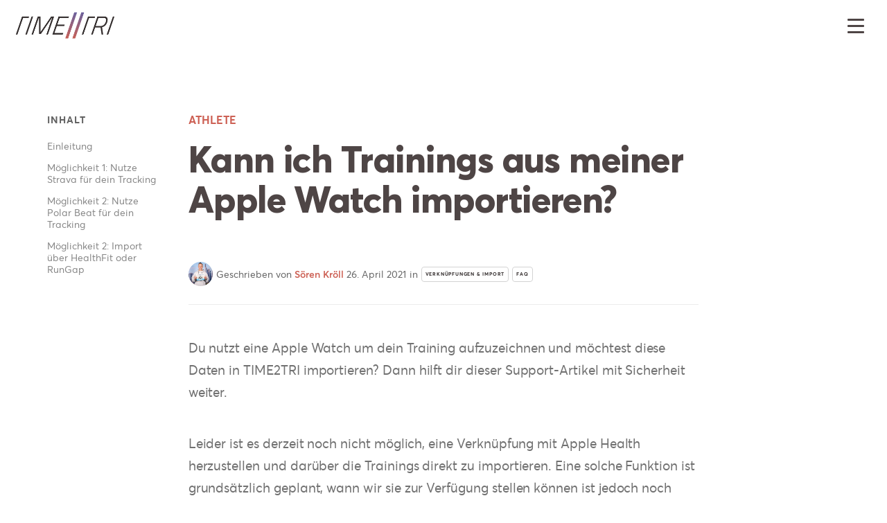

--- FILE ---
content_type: text/html;charset=UTF-8
request_url: https://support.time2tri.me/articles/kann-ich-trainings-aus-meiner-apple-watch-importieren
body_size: 15479
content:
<!--
  ~ Copyright 2022 TIME2TRI GmbH
  ~
  ~ Licensed under the Apache License, Version 2.0 (the "License");
  ~ you may not use this file except in compliance with the License.
  ~ You may obtain a copy of the License at
  ~
  ~ http://www.apache.org/licenses/LICENSE-2.0
  ~
  ~ Unless required by applicable law or agreed to in writing, software
  ~ distributed under the License is distributed on an "AS IS" BASIS,
  ~ WITHOUT WARRANTIES OR CONDITIONS OF ANY KIND, either express or implied.
  ~ See the License for the specific language governing permissions and
  ~ limitations under the License.
  ~
  ~ Last modified: 2022.9.21 at 18:50
  -->

<!DOCTYPE html>

<!--[if lt IE 7]>      <html class="no-js lt-ie9 lt-ie8 lt-ie7"> <![endif]-->
<!--[if IE 7]>         <html class="no-js lt-ie9 lt-ie8"> <![endif]-->
<!--[if IE 8]>         <html class="no-js lt-ie9 ie-8"> <![endif]-->
<!--[if gt IE 8]><!-->
<html class="no-js" lang="de" xml:lang="de" xmlns="http://www.w3.org/1999/xhtml">
<!--<![endif]-->




<head>

    <meta charset="UTF-8">
    <meta http-equiv="content-type" content="text/html; charset=utf-8">
    <meta http-equiv="X-UA-Compatible" content="IE=edge">
    <meta name="viewport" content="width=device-width, initial-scale=1, minimum-scale=1, maximum-scale=5">

    <meta property="fb:admins" content="1012278810" />
    <meta property="fb:app_id" content="895025143942877" />

    
    
        <link rel="amphtml" href="https://support.time2tri.me/articles/kann-ich-trainings-aus-meiner-apple-watch-importieren/amp">
    

<meta property="og:type" content="article" />


        <meta name="author" content="Sören Kröll" />
    


        <meta name="description" content="Du nutzt eine Apple Watch um dein Training aufzuzeichnen und möchtest diese Daten in TIME2TRI importieren? Dann hilft dir dieser Support-Artikel mit Sicherheit weiter." />
    


        <meta property="og:title" content="Kann ich Trainings aus meiner Apple Watch importieren?" />
        <meta name="twitter:title" content="Kann ich Trainings aus meiner Apple Watch importieren?" />
    


        <meta property="og:site_name" content="Kann ich Trainings aus meiner Apple Watch importieren?" />
    


        <meta property="og:description" content="Du nutzt eine Apple Watch um dein Training aufzuzeichnen und möchtest diese Daten in TIME2TRI importieren? Dann hilft dir dieser Support-Artikel mit Sicherheit weiter." />
    



        
                
                        
                                <!--    article.product.coverUrl        -->
                                <meta property="og:image" content="https://s3-eu-west-1.amazonaws.com/target.website.time2tri.me/8de4e01c9ce0df4a0c756de44fa719c21686a918/cover_athlete_web.jpg" />
                                <meta name="twitter:image" content="https://s3-eu-west-1.amazonaws.com/target.website.time2tri.me/8de4e01c9ce0df4a0c756de44fa719c21686a918/cover_athlete_web.jpg" />
                            
                    
            

    

<meta property="og:url" content="https://support.time2tri.me/articles/kann-ich-trainings-aus-meiner-apple-watch-importieren" />
<meta property="og:locale" content="de_DE" />
<meta name="twitter:url" content="https://support.time2tri.me/articles/kann-ich-trainings-aus-meiner-apple-watch-importieren" />

<meta name="twitter:card" content="summary" />






    <script type="application/ld+json">
        {"@context":"http:\/\/schema.org","@type":"TechArticle","mainEntityOfPage":{"@type":"WebPage","@id":"https:\/\/support.time2tri.me\/de\/articles\/kann-ich-trainings-aus-meiner-apple-watch-importieren"},"headline":"Kann ich Trainings aus meiner Apple Watch importieren?","description":"Du nutzt eine Apple Watch um dein Training aufzuzeichnen und m\u00f6chtest diese Daten in TIME2TRI importieren? Dann hilft dir dieser Support-Artikel mit Sicherheit weiter.","datePublished":"2021-04-26T15:27:00+0000","dateModified":"2021-04-26T15:27:00+0000","publisher":{"@type":"Organization","name":"TIME2TRI GmbH","logo":{"@type":"ImageObject","url":"https:\/\/www.time2tri.me\/_Resources\/Static\/Packages\/Time2tri.Website.Theme\/Images\/Logo\/logo-red-dark.png?bust=d207e968"}},"author":{"@type":"Person","name":"S\u00f6ren Kr\u00f6ll"},"image":"https:\/\/s3-eu-west-1.amazonaws.com\/target.website.time2tri.me\/8de4e01c9ce0df4a0c756de44fa719c21686a918\/cover_athlete_web.jpg"}
    </script>




    <link href="https://support.time2tri.me/_Resources/Static/Packages/Time2tri.Website.Theme/Css/main.css?bust=4d3bb8b4" rel="stylesheet" type="text/css">
    <link href="https://support.time2tri.me/_Resources/Static/Packages/Time2tri.Website.Theme/Css/theme.css?bust=f4997330" rel="stylesheet" type="text/css">
    <link href="https://support.time2tri.me/_Resources/Static/Packages/Time2tri.Blog.Theme.Website/Dist/main.min.css?bust=4b20e3e4" rel="stylesheet" type="text/css">

    


    <link rel="shortcut icon" href="https://support.time2tri.me/_Resources/Static/Packages/Time2tri.Website.Theme/Images/favicon.png?bust=875b9822" type="image/x-icon"/>

    <title>
        
    
            Kann ich Trainings aus meiner Apple Watch importieren? | TIME2TRI Support
        

    </title>

    
        
        <script>
            window.intercomSettings = {
                app_id: 'cmcy48a6'
            };
        </script>
    
<script>
            (function () { var w = window; var ic = w.Intercom; if (typeof ic === "function") { ic('reattach_activator'); ic('update', intercomSettings); } else { var d = document; var i = function () { i.c(arguments) }; i.q = []; i.c = function (args) { i.q.push(args) }; w.Intercom = i; function l() { var s = d.createElement('script'); s.type = 'text/javascript'; s.async = true; s.src = 'https://widget.intercom.io/widget/cmcy48a6'; var x = d.getElementsByTagName('script')[0]; x.parentNode.insertBefore(s, x); } if (w.attachEvent) { w.attachEvent('onload', l); } else { w.addEventListener('load', l, false); } } })()

</script>
    

    <!-- Global site tag (gtag.js) - Google Analytics -->
<script async src="https://www.googletagmanager.com/gtag/js?id=UA-59749800-7"></script>
<script>
    var trackingId = 'UA-59749800-7';
    // console.log('trackingId', trackingId);
    if(trackingId)
    {
        window.dataLayer = window.dataLayer || [];
        function gtag(){dataLayer.push(arguments);}
        gtag('js', new Date());
        gtag('config', trackingId);
    }
</script>


    

    

    <style>
        .globalNav .colorize.linkContainer { color: #4e4545 !important;}
        .theme--dark .globalNav .colorize.linkContainer { color: white !important;}
    </style>
    
</head>

<body id="blog" data-bs-spy="scroll" data-bs-target="#affix" data-bs-offset="80" class="blog cover-pull-top header-transparent overflow-hidden2 header-sticky page-kann-ich-trainings-aus-meiner-apple-watch-importieren enable-animations context-Production footer--sticky nav--absolute page-article-detail page-athlete help page-article--show page-article theme--">

<script>
    (function () {
        var changeTheme = function (theme)
        {
            document.body.classList.remove('theme--light');
            document.body.classList.remove('theme--dark');
            document.body.classList.add('theme--'+theme);
        };
        var actTheme = localStorage.getItem('kb.theme');
        if(actTheme) {changeTheme(actTheme);}
    })();
</script>


    <div class="page-wrapper">

        
        
            

<header class="globalNav" style="perspective: initial;top:0;z-index:999;">

    <div class="container-lg">

        <nav id="menu-bar" data-scroll-class="100px:pos-fixed" class="bar bar--sm bar-1 hidden-xs2 bg--light bar--absolute" style="min-height:74px; left:0;">

            <ul class="navRoot flex flex-row flex-justify-center flex-align-center full-width navRoot--sm ">

                <li class="navSection logo">
                    <div class="col-md-2 col-sm-3 hidden-xs2">
                        <div class="flex flex-row flex-align-center flex-justify-start">
                            <div class="bar__module">
                                
        
                <a href="https://support.time2tri.me/">
                    <img class="logo logo-dark" alt="" src="https://support.time2tri.me/_Resources/Static/Packages/Time2tri.Website.Theme/Images/Logo/logo-red-dark.png?bust=d207e968" />
                    <img class="logo logo-light" alt="" src="https://support.time2tri.me/_Resources/Static/Packages/Time2tri.Website.Theme/Images/Logo/logo-red-light.png?bust=b7e673ec" />
                </a>
            
    
                            </div>
                            <!--<div class="flex flex-row"><b>Blog</b></div>-->
                        </div>
                    </div>
                </li>

                
                        

                            <li class="navSection primary navSection--sm">
                                

                                        
                                                <a class="rootLink colorize " href="https://support.time2tri.me/categories/erste-schritte">
                                            <span >
                                                
                                                        Erste Schritte
                                                    
                                            </span>
                                                </a>
                                            

                                    
                            </li>

                            

                        

                            <li class="navSection primary navSection--sm">
                                

                                        
                                                <a class="rootLink colorize " href="https://support.time2tri.me/categories/verknuepfungen-import">
                                            <span >
                                                
                                                        Verknüpfungen &amp; Import
                                                    
                                            </span>
                                                </a>
                                            

                                    
                            </li>

                            

                        

                            <li class="navSection primary navSection--sm">
                                

                                        
                                                <a class="rootLink colorize " href="https://support.time2tri.me/categories/trainingsplanung">
                                            <span >
                                                
                                                        Trainingsplanung
                                                    
                                            </span>
                                                </a>
                                            

                                    
                            </li>

                            

                        

                            <li class="navSection primary navSection--sm">
                                

                                        
                                                <a class="rootLink colorize " href="https://support.time2tri.me/categories/communities">
                                            <span >
                                                
                                                        Communities
                                                    
                                            </span>
                                                </a>
                                            

                                    
                            </li>

                            

                        

                            <li class="navSection primary navSection--sm">
                                

                                        
                                                <a class="rootLink colorize " href="https://support.time2tri.me/categories/haeufig-gestellte-fragen">
                                            <span >
                                                
                                                        FAQ
                                                    
                                            </span>
                                                </a>
                                            

                                    
                            </li>

                            

                        

                            <li class="navSection primary navSection--sm">
                                

                                        

                                    
                            </li>

                            

                        

                        <li class="navSection primary2 title" style="display:none;">
                            <a href="" class="rootLink"><span class="f-w-500"></span></a>
                        </li>

                    

                <li class="navSection secondary">

                    
                            
                                
                                        
                                                
                                                        <a href="!#" class="search-icon js-article-search rootLink colorize flex flex-column flex-align-center flex-justify-center">
                                                            <svg width="36px" height="36px" viewBox="0 0 36 36" version="1.1" xmlns="http://www.w3.org/2000/svg" xmlns:xlink="http://www.w3.org/1999/xlink">
                                                                <g class="icon" id="Page-1" stroke="none" fill="none" stroke-width="5" fill-rule="evenodd">
                                                                    <circle cx="14.4" cy="14.1" r="13.5"></circle>
                                                                    <path d="M24.7,24.4 L35.7,35.4"></path>
                                                                </g>
                                                            </svg>
                                                        </a>
                                                    

                                            

                                    
                            
                                
                                        
                                                

                                                        
                                                                
                                                                        <a class="rootLink item-support colorize" target="_self" href="https://bit.ly/31a6XDC">
                                                    <span class="btn__text">
                                                        Registrieren
                                                    </span>
                                                                        </a>
                                                                    
                                                            

                                                    

                                            

                                    
                            
                                
                                        
                                                
                                                        
                                                                <a class="rootLink item-support colorize" target="_self" href="https://app.time2tri.me/login?utm_source=support_website&amp;utm_medium=referral&amp;utm_campaign=support">
                                                                    <span class="btn__text">
                                                                        Anmelden
                                                                    </span>
                                                                </a>
                                                            
                                                    
                                            

                                    
                            
                        


                    

                </li>

                <li class="navSection mobile">
    <a class="rootLink item-mobileMenu colorize"><h2>Menu</h2></a>
    <div class="popup">
        <div class="popupContainer">
            <a class="popupCloseButton">Close</a>

            <div class="mobileProducts">
                <h4>Kategorien</h4>
                <div class="mobileProductsList">
                    
                            <ul>
                                
                                    <li>
                                        <a class="linkContainer colorize " style="color:;" href="https://support.time2tri.me/categories/erste-schritte">
                                            
                                                    Erste Schritte
                                                
                                        </a>
                                    </li>
                                
                                    <li>
                                        <a class="linkContainer colorize " style="color:;" href="https://support.time2tri.me/categories/verknuepfungen-import">
                                            
                                                    Verknüpfungen &amp; Import
                                                
                                        </a>
                                    </li>
                                
                                    <li>
                                        <a class="linkContainer colorize " style="color:;" href="https://support.time2tri.me/categories/trainingsplanung">
                                            
                                                    Trainingsplanung
                                                
                                        </a>
                                    </li>
                                
                                    <li>
                                        <a class="linkContainer colorize " style="color:;" href="https://support.time2tri.me/categories/communities">
                                            
                                                    Communities
                                                
                                        </a>
                                    </li>
                                
                                    <li>
                                        <a class="linkContainer colorize " style="color:;" href="https://support.time2tri.me/categories/haeufig-gestellte-fragen">
                                            
                                                    FAQ
                                                
                                        </a>
                                    </li>
                                
                                    <li>
                                        <a class="linkContainer colorize " style="color:;" href="https://support.time2tri.me/">
                                            
                                                    Alle
                                                
                                        </a>
                                    </li>
                                
                                <li>
                                    <a href="!#" class="js-article-search linkContainer colorize">
                                        <svg width="26px" height="26px" viewBox="0 0 36 36" version="1.1" xmlns="http://www.w3.org/2000/svg" xmlns:xlink="http://www.w3.org/1999/xlink" style="height:21px; overflow: visible; margin-right:0;vertical-align: -4px;">
                                            <g class="icon" id="Page-1" stroke="#8898aa" fill="none" stroke-width="5" fill-rule="evenodd">
                                                <circle cx="14.4" cy="14.1" r="13.5"></circle>
                                                <path d="M24.7,24.4 L35.7,35.4"></path>
                                            </g>
                                        </svg>
                                        <span style="color:#8898aa;">
                                            Suche
                                        </span>

                                    </a>
                                </li>
                            </ul>
                        
                    
                </div>
            </div>
            <div class="mobileSecondaryNav">

                <ul>
                    <li>
                        <a class="item-partner-program item-relay" style="color:#8898aa;" href="/">
                            Startseite
                        </a>
                    </li>

                    <li>
                        <a class="item-documentation item-relay" style="color:#8898aa;" href="https://www.time2tri.me/imprint">
                            Impressum
                        </a>
                    </li>

                    <li>
                        <a class="item-documentation item-relay" style="color:#8898aa;" href="https://www.time2tri.me/privacy">
                            Datenschutz
                        </a>
                    </li>

                </ul>
                <ul>
                    <li>
                        <a class="item-partner-program item-relay" style="color:#8898aa;" href="https://www.time2tri.me">
                            Website
                        </a>
                    </li>
                    <li>
                        <a class="item-about item-relay" style="color:#8898aa;" href="https://www.time2tri.me/about">
                            Über Uns
                        </a>
                    </li>
                    <li>
                        <a class="item-about item-relay" style="color:#8898aa;" href="#" onclick="Intercom('showNewMessage'); return false;">
                            Kontakt
                        </a>
                    </li>

                </ul>

            </div>

            
                    
                

            
                    <a class="mobileSignIn" href="/login" style="color:#8898aa;">
                        Anmelden
                    </a>
                

        </div>
    </div>
</li>

            </ul>

            <div id="progress-article" class="progress-horizontal progress-horizontal--sm m-0">
                <div class="progress-horizontal__bar" data-value="0"></div>
            </div>

        </nav>

    </div>

    <div class="dropdownRoot">
        <div class="dropdownBackground" >
            <div class="alternateBackground"></div>
        </div>
        <div class="dropdownArrow"></div>
        <div class="dropdownContainer">
            
            <div class="dropdownSection right dropdownSection--right" data-dropdown="user" aria-hidden="true">
    <div class="dropdownContent">
        <ul class="linkList companyGroup">

            

            

            
            <li style="padding:10px 20px;">
                <a href="" onclick="return;" id="js-theme-switch2" class="linkContainer item-customers js-theme-switch">
                    <h3 class="linkTitle linkIcon">
                        <span>Dunkles Design</span>
                    </h3>
                </a>
            </li>
            

            <li style="padding:10px 20px;">
                <a href="/logout" class="linkContainer item-customers">
                    <h3 class="linkTitle linkIcon">
                        Abmelden
                    </h3>
                </a>
            </li>

        </ul>
    </div>
</div>
        </div>
    </div>

</header>




        

        

        

        <main class="main-container">
            

    <div class="article__show article__support reset">

        
                <section class="article-detail article-detail--help bg--light unpad--bottom" id="article">
    <div class="container">
        <div class="row">
            <div class="col-sm-12">
                <article class="post single help reset">
                    <section class="space--xxs p-b-20">

                        <div class="row m-b-10 flex flex-align-center flex-column flex-justify-center">

                            <div class="col-xs-12 text-center2 m-b-40">
                                <div class="row m-t-20">
                                    <div class="col-md-2 hidden-xs">
                                        
    <div class="p-l-0 visible-lg affix-sidebar animate__animated1 animate__slideUpAndAppear animate__fast animate__delay-02s2" id="sidebar">
        <aside class="menu affix-menu">
            <nav class="navbar affix p-t-0 " id="affix">
                
                <div class="nav">
                    <ul class="m-t-10 menu-list nav--list" role="tablist">
                        
                            
                                <li class="nav-item"><a href="#einleitung" class="menu-item nav-link active2">Einleitung</a></li>
                            
                        
                            
                                <li class="nav-item"><a href="#moeglichkeit-1-nutze-strava-fuer-dein-tracking" class="menu-item nav-link ">Möglichkeit 1: Nutze Strava für dein Tracking</a></li>
                            
                        
                            
                        
                            
                                <li class="nav-item"><a href="#moeglichkeit-2-nutze-polar-beat-fuer-dein-tracking" class="menu-item nav-link ">Möglichkeit 2: Nutze Polar Beat für dein Tracking</a></li>
                            
                        
                            
                        
                            
                                <li class="nav-item"><a href="#moeglichkeit-2-import-ueber-healthfit-oder-rungap" class="menu-item nav-link ">Möglichkeit 2: Import über HealthFit oder RunGap</a></li>
                            
                        
                            
                        
                            
                        
                    </ul>
                </div>
            </nav>
        </aside>
    </div>


                                    </div>
                                    <div class="col-md-8 col-xs-12">
                                        



                                        
                                            <div class="flex flex-row flex-justify-start flex-align-center flex-wrap m-t-10 m-b-10 text-center-xs">
                                                
                                                        <a href="https://support.time2tri.me/athlete">
                                                            
                                                                    <div class="m-r-5 m-b-5 type--uppercase f-s-16" style="color: #CD6155 !important;">Athlete</div>
                                                                
                                                        </a>
                                                    

                                            </div>
                                        
                                        
                                                <h1 class="m-b-0" style="font-weight: 600; font-size: 3.8rem !important;">Kann ich Trainings aus meiner Apple Watch importieren?</h1>
                                            

                                        

                                    </div>
                                    <div class="col-md-2 hidden-xs"></div>
                                </div>
                            </div>

                            <div class="col-xs-12 col-sm-8 pos-rel">
                                
                                        
                                    
                            </div>
                        </div>

                        <div class="row m-t-20">
                            <div class="col-xs-12 col-sm-8 col-sm-offset-2">
                                <div class="row row-meta">
    <div class="col-xs-12">
        <div class="flex flex-row flex-justify-space-between flex-align-center border-bottom ">
            <div class="flex flex-row flex-justify-start flex-align-center flex-wrap flex-justify-center-xs flex-column-xs text-center-xs full-width">
                
                        
        
            <div style="background-image: url(https://www.gravatar.com/avatar/bd31ecb1cf78d0bc8179bd5f74e2d3ef?d=404&s=250); width:35px; height:35px;margin-right: 0 !important;" class="bg-image bg-image--center bg-image--cover avatar avatar m-0 m-r-10 hidden-xs"></div>
        
    

                        
        
            <div style="background-image: url(https://www.gravatar.com/avatar/bd31ecb1cf78d0bc8179bd5f74e2d3ef?d=404&s=250); width:55px; height:55px;margin-right: 0 !important;" class="bg-image bg-image--center bg-image--cover avatar avatar m-0 m-r-10 m-b-10 visible-xs"></div>
        
    

                        <span class="written-by m-l-5">Geschrieben von
                            <a href="https://support.time2tri.me/de/writers/soeren-kroell">
                                
        Sören Kröll
    
                            </a>
                            26. April 2021</span>
                    
                
                    <div class="flex flex-row flex-align-center flex-justify-center">
                        
                            <div class="m-l-5 m-r-5">in</div>
                        
                        
                            
                                <a class="btn btn--rounded2 btn--xxs m-l-0 m-b-0 m-r-5" style="border-color: ;" href="https://support.time2tri.me/categories/verknuepfungen-import">
                                    
                                            <span class="btn__text" style="color: ;">Verknüpfungen &amp; Import</span>
                                        
                                </a>
                            
                        
                            
                                <a class="btn btn--rounded2 btn--xxs m-l-0 m-b-0 m-r-5" style="border-color: ;" href="https://support.time2tri.me/categories/haeufig-gestellte-fragen">
                                    
                                            <span class="btn__text" style="color: ;">FAQ</span>
                                        
                                </a>
                            
                        
                    </div>
                
            </div>
            <div class="hidden-xs">
                
                        

                    
            </div>
        </div>
    </div>
</div>
<hr>

                            </div>
                        </div>

                    </section>

                    

                    


                    <div class="row">
                        <div class="article__body flex flex-column">

    

    

            
                    
                

        

    

        <div id="einleitung" class="content content-default content-before--none m-b-0 item item-0  item-first">
            
                    
                            
                                    <div class="col-sm-10 col-md-8 col-sm-offset-1 col-md-offset-2 content--default">
                                        <p>Du nutzt eine Apple Watch um dein Training aufzuzeichnen und m&ouml;chtest diese Daten in TIME2TRI importieren? Dann hilft dir dieser Support-Artikel mit Sicherheit weiter.</p>
<p>Leider ist es derzeit noch nicht m&ouml;glich, eine Verkn&uuml;pfung mit Apple Health herzustellen und dar&uuml;ber die Trainings direkt zu importieren. Eine solche Funktion ist grunds&auml;tzlich geplant, wann wir sie zur Verf&uuml;gung stellen k&ouml;nnen ist jedoch noch offen. Um in der Zwischenzeit dennoch Trainingsdaten in TIME2TRI importieren zu k&ouml;nnen, gibt es folgende Alternativen.</p>
                                    </div>
                                
                        

                
        </div>

    

        <div id="moeglichkeit-1-nutze-strava-fuer-dein-tracking" class="content content-default content-before--default m-b-0 item item-1  ">
            
                    
                            
                                    <div class="col-sm-10 col-md-8 col-sm-offset-1 col-md-offset-2 content--default">
                                        <h2>M&ouml;glichkeit 1: Nutze Strava f&uuml;r dein Tracking</h2>
<p>Die vermutlich einfachste M&ouml;glichkeit deine Apple Watch Trainings in TIME2TRI zu importieren ist, wenn du f&uuml;r die Aufzeichnung Strava statt der Trainings-App von Apple nutzt. F&uuml;r <a href="../../../../articles/schritt-fuer-schritt-strava-verknuepfung-herstellen-web">Strava stellen wir eine Verkn&uuml;pfung zur Verf&uuml;gung</a>, &uuml;ber die deine Strava-Daten automatisch in TIME2TRI importiert werden.</p>
                                    </div>
                                
                        

                
        </div>

    

        <div id="" class="content content-image content-before--default m-b-0 item item-2  ">
            
                    
                            
                                    <div class="col-sm-10 col-md-8 col-sm-offset-1 col-md-offset-2 content--image">
                                        <figure class="image"><span class=""><img src="https://s3-eu-west-1.amazonaws.com/target.support.time2tri.me/7ffb1072ab78d724c8ffc78c410cedfa1083abe2/strava_apple_watch.jpg" alt="" width="800" height="419" /></span>
<figcaption>Strava f&uuml;r Apple Watch</figcaption>
</figure>
                                    </div>
                                
                        

                
        </div>

    

        <div id="moeglichkeit-2-nutze-polar-beat-fuer-dein-tracking" class="content content-default content-before--image m-b-0 item item-3  ">
            
                    
                            
                                    <div class="col-sm-10 col-md-8 col-sm-offset-1 col-md-offset-2 content--default">
                                        <h2>M&ouml;glichkeit 2: Nutze Polar Beat f&uuml;r dein Tracking</h2>
<p>Analog zu Strava bietet auch Polar mit <a href="https://support.polar.com/de/support/can_i_use_polar_beat_on_my_apple_watch" target="_blank" rel="noopener">Polar Beat eine Apple Watch App</a> zur Aufzeichnung des Traininings an. Auch f&uuml;r Polar stellen wir eine <a href="../../../../articles/schritt-fuer-schritt-polar-flow-verknuepfung-herstellen">Verkn&uuml;pfung zur Verf&uuml;gung</a>, &uuml;ber die die aufgezeichneten Aktivit&auml;ten automatisch in TIME2TRI importiert werden.</p>
                                    </div>
                                
                        

                
        </div>

    

        <div id="" class="content content-default content-before--default m-b-0 item item-4  ">
            
                    
                            
                                    <div class="col-sm-10 col-md-8 col-sm-offset-1 col-md-offset-2 content--default">
                                        
                                    </div>
                                
                        

                
        </div>

    

        <div id="moeglichkeit-2-import-ueber-healthfit-oder-rungap" class="content content-default content-before--default m-b-0 item item-5  ">
            
                    
                            
                                    <div class="col-sm-10 col-md-8 col-sm-offset-1 col-md-offset-2 content--default">
                                        <h2>M&ouml;glichkeit 3: Import &uuml;ber HealthFit, RunGap oder &auml;hnliches</h2>
<p>Du m&ouml;chtest die Apple-eigene Trainings App zum Aufzeichnen nutzen? Auch kein Problem. Im App Store gibt es z.B. die kostenpflichtige App <a href="https://apps.apple.com/de/app/healthfit/id1202650514" target="_blank" rel="noopener">HealthFit</a>. Diese App erm&ouml;glicht es dir, deine mit der Apple Watch aufgezeichneten Trainings als FIT-Datei zu exportieren. Diese FIT-Datei kannst du dann wiederum in <a href="../../../../articles/trainingsdatei-manuell-importieren">TIME2TRI importieren</a>.</p>
                                    </div>
                                
                        

                
        </div>

    

        <div id="" class="content content-image content-before--default m-b-0 item item-6  ">
            
                    
                            
                                    <div class="col-sm-10 col-md-8 col-sm-offset-1 col-md-offset-2 content--image">
                                        <figure class="image"><span class=""><img src="https://s3-eu-west-1.amazonaws.com/target.support.time2tri.me/4eeaae7f2200ae823b5ae488cf06c7423cc27ba0/IMG_6877.jpg" alt="" width="1124" height="656" /></span>
<figcaption>HealthFit: Export Training als FIT-Datei</figcaption>
</figure>
                                    </div>
                                
                        

                
        </div>

    

        <div id="" class="content content-default content-before--image m-b-0 item item-7 item-last ">
            
                    
                            
                                    <div class="col-sm-10 col-md-8 col-sm-offset-1 col-md-offset-2 content--default">
                                        <p>Alternativ kannst du auch die kostenlose App <a href="https://apps.apple.com/de/app/rungap-workout-data-manager/id534460198">RunGap</a> nutzen, die wie ein Datencenter fungiert. Dort kannst du ebenfalls deine mit der Apple Watch aufgezeichneten Daten als FIT-Datei direkt oder in die iCloud exportieren und diese Datei dann in <a href="../../../../articles/trainingsdatei-manuell-importieren">TIME2TRI importieren</a>.</p>
                                    </div>
                                
                        

                
        </div>

    

    


    
        <div class="col-sm-10 col-md-8 col-sm-offset-1 col-md-offset-2 m-t-40">

            

            
                    
                

            
                

        </div>

        

    

</div>

<script>
    (function() {
        var ele = document.getElementsByClassName('content--info');
        if (ele.length)
        {
            for (i = 0; i < ele.length; i++) {
                if (!ele[i].classList.contains('content--tip'))
                {
                    var hrefs = ele[i].getElementsByTagName('a');
                    if (hrefs.length)
                    {
                        for (y = 0; y < hrefs.length; y++) {
                            hrefs[y].classList.add('btn');
                            hrefs[y].classList.add('btn--sm');
                            hrefs[y].classList.add('btn--shadow');
                            hrefs[y].classList.add('btn--white');
                            hrefs[y].classList.add('btn--rounded');
                        }
                    }
                }

            }
        }

        var eleTable = document.getElementsByClassName('content--table');
        if (eleTable.length)
        {
            for (i = 0; i < eleTable.length; i++) {
                var tables = eleTable[i].getElementsByTagName('table');
                if (tables.length)
                {
                    for (y = 0; y < tables.length; y++) {
                        tables[y].classList.add('border--round');
                        tables[y].classList.add('table--bg-row');
                        tables[y].classList.add('table-responsive');
                    }
                }
            }
        }
    })();
</script>

                    </div>

                </article>

            </div>

        </div>

    </div>

</section>

            

        
                <section class="space--xs unpad--top2">
                    <div class="container">
                        <div class="row row-reactions m-t-10 m-b-20">
                            <div class="col-sm-10 col-md-8 col-sm-offset-1 col-md-offset-2 m-t-0">
                                <div class="flex flex-column flex-align-center flex-justify-center">
                                    <div class="bg--secondary border--round boxed p-t-20 p-b-20 col-sm-12 col-md-12" >
                                        <div class="flex flex-row flex-justify-center flex-align-center full-width">
                                            <h4 class="m-b-10">War dieser Artikel hilfreich für dich?</h4>
                                        </div>
                                        <div class="flex flex-row flex-justify-center flex-align-center full-width">
                                            <form class="m-t-0" action="/articles/94c4fd2c-56b0-49fb-96f1-52e6e9079a0c/rating/good" method="post">
<div style="display: none">
<input type="hidden" name="__referrer[@package]" value="Time2tri.Blog.Theme.Support" />
<input type="hidden" name="__referrer[@subpackage]" value="" />
<input type="hidden" name="__referrer[@controller]" value="Article" />
<input type="hidden" name="__referrer[@action]" value="show" />
<input type="hidden" name="__referrer[arguments]" value="YToxOntzOjc6ImFydGljbGUiO2E6MTp7czoxMDoiX19pZGVudGl0eSI7czozNjoiOTRjNGZkMmMtNTZiMC00OWZiLTk2ZjEtNTJlNmU5MDc5YTBjIjt9fQ==53838458fa2133a342c6aa9fe430dc43844fe993" />
<input type="hidden" name="__trustedProperties" value="a:0:{}656cd35558117288d8957730a5e442993660e7fc" />
</div>

                                                <button style="width: 40px; height: 40px;" type="submit" class="btn btn--default btn--unfilled btn--primary btn--rounded m-r-10">
                                            <span class="btn__text">
                                                <span class="material-icons">thumb_up</span>
                                            </span>
                                                </button>
                                            </form>
                                            <form class="m-t-0" action="/articles/94c4fd2c-56b0-49fb-96f1-52e6e9079a0c/rating/bad" method="post">
<div style="display: none">
<input type="hidden" name="__referrer[@package]" value="Time2tri.Blog.Theme.Support" />
<input type="hidden" name="__referrer[@subpackage]" value="" />
<input type="hidden" name="__referrer[@controller]" value="Article" />
<input type="hidden" name="__referrer[@action]" value="show" />
<input type="hidden" name="__referrer[arguments]" value="YToxOntzOjc6ImFydGljbGUiO2E6MTp7czoxMDoiX19pZGVudGl0eSI7czozNjoiOTRjNGZkMmMtNTZiMC00OWZiLTk2ZjEtNTJlNmU5MDc5YTBjIjt9fQ==53838458fa2133a342c6aa9fe430dc43844fe993" />
<input type="hidden" name="__trustedProperties" value="a:0:{}656cd35558117288d8957730a5e442993660e7fc" />
</div>

                                                <button style="width: 40px; height: 40px;" type="submit" class="btn btn--default btn--unfilled btn--primary btn--rounded m-l-10">
                                            <span class="btn__text">
                                                <span class="material-icons">thumb_down</span>
                                            </span>
                                                </button>
                                            </form>
                                        </div>
                                    </div>
                                </div>
                            </div>
                        </div>
                    </div>
                </section>
            

    </div>

    <div class="post--additional">
        

        
            
    <div class="conten__text  ">

    

    

<section class="text-center content bg--secondary p-b-60 border--top  content__stories recent--articles ">
    <div class="container max-w-screen-xl">
        <div class="row">
            <div class="col-sm-10 col-sm-offset-1 col-md-8 col-md-offset-2 ">

                
                    <h2 class="  " style="">Verwandte Artikel</h2>
                

                

                
                    <p class="lead" style="">
                        Entdecke weitere Beiträge, die zu diesem Artikel passen.
                    </p>
                
                
                
                        
                    

                

                

            </div>
        </div>

        

        
    </div>
    
</section>
</div>



<section class="p-t-0 content__stories recent--articles cards bg--secondary">
    <div class="container">
        <div class="row">
            
                    <div class="masonry">
                        <div class="masonry__container">
                            
                                <div class="masonry__item col-sm-4    col-xs-12">

    <div class="card card-2 card__base  shadow-z3 with-hover  rounded ">

        <div class="card__top">
            

            
<!--                    <a href="#">-->
<!--                        -->
<!--                    </a>-->
                    
                
        </div>

        
                
                        <a target="_self" href="https://support.time2tri.me/de/articles/trainingskalender-abonnieren-app">
                            <div class="card__body">
                                
                                    <h4>Trainingskalender abonnieren</h4>
                                

                                
                                    <span class="type--fade">Erfahre in wenigen Schritten, wie du deinen TIME2TRI Trainingskalender in Google...</span>
                                

                                
                            </div>
                        </a>
                    

            

        
                
                        <a target="_self" href="https://support.time2tri.me/de/articles/trainingskalender-abonnieren-app">
                            <div class="card__bottom text-center flex flex-row flex-justify-space-between flex-align-center" style="border-top:none;">
                                <span>Weiterlesen</span>
                                <svg xmlns="http://www.w3.org/2000/svg" viewBox="-288 379 35 35" width="20" height="20" aria-hidden="true" class="c-card__cta-icon svg-replaced" shape-rendering="geometricPrecision"><path d="M-260 386.5h-21c-.8 0-1.5.7-1.5 1.6s.7 1.6 1.5 1.6h21.1c.8 0 1.5-.7 1.5-1.6s-.8-1.6-1.6-1.6zm0 8.4h-21c-.8 0-1.5.7-1.5 1.6 0 .9.7 1.6 1.5 1.6h21.1c.8 0 1.5-.7 1.5-1.6s-.8-1.6-1.6-1.6zm-8 8.5h-13c-.8 0-1.5.7-1.5 1.6 0 .9.7 1.6 1.5 1.6h13.1c.8 0 1.5-.7 1.5-1.6s-.8-1.6-1.6-1.6z"></path></svg>
                            </div>
                        </a>
                    


            

    </div>

</div>

                            
                                <div class="masonry__item col-sm-4    col-xs-12">

    <div class="card card-2 card__base  shadow-z3 with-hover  rounded ">

        <div class="card__top">
            

            
<!--                    <a href="#">-->
<!--                        -->
<!--                    </a>-->
                    
                
        </div>

        
                
                        <a target="_self" href="https://support.time2tri.me/de/articles/wie-kann-ich-einen-trainingsplan-zu-polar-uebertragen">
                            <div class="card__body">
                                
                                    <h4>Wie kann ich einen Trainingsplan zu Polar übertragen?</h4>
                                

                                
                                    <span class="type--fade">Planungen aus TIME2TRI zu Polar übertragen und auf der Uhr absolvieren? Derzeit...</span>
                                

                                
                            </div>
                        </a>
                    

            

        
                
                        <a target="_self" href="https://support.time2tri.me/de/articles/wie-kann-ich-einen-trainingsplan-zu-polar-uebertragen">
                            <div class="card__bottom text-center flex flex-row flex-justify-space-between flex-align-center" style="border-top:none;">
                                <span>Weiterlesen</span>
                                <svg xmlns="http://www.w3.org/2000/svg" viewBox="-288 379 35 35" width="20" height="20" aria-hidden="true" class="c-card__cta-icon svg-replaced" shape-rendering="geometricPrecision"><path d="M-260 386.5h-21c-.8 0-1.5.7-1.5 1.6s.7 1.6 1.5 1.6h21.1c.8 0 1.5-.7 1.5-1.6s-.8-1.6-1.6-1.6zm0 8.4h-21c-.8 0-1.5.7-1.5 1.6 0 .9.7 1.6 1.5 1.6h21.1c.8 0 1.5-.7 1.5-1.6s-.8-1.6-1.6-1.6zm-8 8.5h-13c-.8 0-1.5.7-1.5 1.6 0 .9.7 1.6 1.5 1.6h13.1c.8 0 1.5-.7 1.5-1.6s-.8-1.6-1.6-1.6z"></path></svg>
                            </div>
                        </a>
                    


            

    </div>

</div>

                            
                                <div class="masonry__item col-sm-4    col-xs-12">

    <div class="card card-2 card__base  shadow-z3 with-hover  rounded ">

        <div class="card__top">
            

            
<!--                    <a href="#">-->
<!--                        -->
<!--                    </a>-->
                    
                
        </div>

        
                
                        <a target="_self" href="https://support.time2tri.me/de/articles/strava-verknuepfung-konfigurieren">
                            <div class="card__body">
                                
                                    <h4>Einstellungen der Strava-Verknüpfung konfigurieren</h4>
                                

                                
                                    <span class="type--fade">Bei Strava kannst du noch weitere Einstellungen wie ein automatischer Import akt...</span>
                                

                                
                            </div>
                        </a>
                    

            

        
                
                        <a target="_self" href="https://support.time2tri.me/de/articles/strava-verknuepfung-konfigurieren">
                            <div class="card__bottom text-center flex flex-row flex-justify-space-between flex-align-center" style="border-top:none;">
                                <span>Weiterlesen</span>
                                <svg xmlns="http://www.w3.org/2000/svg" viewBox="-288 379 35 35" width="20" height="20" aria-hidden="true" class="c-card__cta-icon svg-replaced" shape-rendering="geometricPrecision"><path d="M-260 386.5h-21c-.8 0-1.5.7-1.5 1.6s.7 1.6 1.5 1.6h21.1c.8 0 1.5-.7 1.5-1.6s-.8-1.6-1.6-1.6zm0 8.4h-21c-.8 0-1.5.7-1.5 1.6 0 .9.7 1.6 1.5 1.6h21.1c.8 0 1.5-.7 1.5-1.6s-.8-1.6-1.6-1.6zm-8 8.5h-13c-.8 0-1.5.7-1.5 1.6 0 .9.7 1.6 1.5 1.6h13.1c.8 0 1.5-.7 1.5-1.6s-.8-1.6-1.6-1.6z"></path></svg>
                            </div>
                        </a>
                    


            

    </div>

</div>

                            
                        </div>
                    </div>
                
        </div>
    </div>
</section>

        

        

        <section class="bg--white recent-list border--bottom border--top section--newsletter">
            <div class="container">
                <div class="row text-block">
                    <div class="col-md-5 col-sm-6">
                        
                                <div class="h2 visible-xs">Bleib auf dem Laufenden und abonniere unseren Newsletter</div>
                            
                        
                                <p class="lead">Egal, ob in Eigenregie oder in Zusammenarbeit mit einem Trainer – TIME2TRI ist darauf ausgelegt, das Maximum aus dem Training herauszuholen. Auch Coaches, Vereine und Camps kommen mit TIME2TRI voll auf ihre Kosten.</p>
                            
                    </div>
                    <div class="col-md-2 col-sm-1 hidden-xs"></div>

                    <div class="col-sm-5">
                        <div class="h2 hidden-xs">Bleib auf dem Laufenden und abonniere unseren Newsletter</div>
<form novalidate action="https://mc.us9.list-manage.com/subscribe/post?u=04115a076984f81d6acd79127&amp;id=cbe37b9ded" data-success="Vielen Dank! Bitte prüfe dein E-Mail Postfach und bestätige dein Abonnement." data-error="Bitte trag deine E-Mail Adresse ein">
    <div class="row m-0 hidden-xs2 hidden-sm2">
<!--    <div class="row m-0 hidden-xs hidden-sm">-->
        <div class="col-md-8 pr--0-xs pl--0-xs">
            <label for="email" class="for-sr-only">Deine E-Mail Adresse</label>
            <input id="email" name="EMAIL" type="email" class="validate-required validate-email" required placeholder="Deine E-Mail Adresse">
        </div>
        <div class="col-md-4 hidden-sm hidden-xs">
            <button class="btn btn--primary type--uppercase btn--lg" style="max-height:50px;" type="submit">
                Abonnieren
            </button>
        </div>
    </div>

    <div class="row m-0 visible-sm">
<!--        <div class="">-->
<!--            <label for="email" class="for-sr-only">Deine E-Mail Adresse</label>-->
<!--            <input id="email" name="EMAIL" type="email" class="validate-required validate-email" required placeholder="Deine E-Mail Adresse">-->
<!--        </div>-->
        <div class="">
            <button class="btn btn--primary type--uppercase btn--lg" style="max-height:50px;" type="submit">
                Abonnieren
            </button>
        </div>
    </div>
    <div class="row m-0 visible-xs">
<!--        <div class="col-md-8 unpad">-->
<!--            <label for="email" class="for-sr-only">Deine E-Mail Adresse</label>-->
<!--            <input id="email" name="EMAIL" type="email" class="validate-required validate-email" required placeholder="Deine E-Mail Adresse">-->
<!--        </div>-->
        <div class="col-md-4 unpad">
            <button class="btn btn--primary type--uppercase btn--lg m-t-10 m-b-20" style="max-height:50px;" type="submit">
                Abonnieren
            </button>
        </div>
    </div>

    <span id="error" class="c-input__error"></span>
    <small>Schau dir unsere <a href="https://www.time2tri.me/de/privacy">Datenschutzbestimmungen</a> an.</small>
</form>

                    </div>
                </div>
            </div>
        </section>
    

    </div>


        </main>

        
            
                <section class="text-center imagebg" data-gradient-bg='#CD6155,#6563A4'>
    <div class="container">
        <div class="row">
            <div class="col-sm-8 col-md-6">
                <div class="cta">
                    <h2>Jetzt registrieren und kostenlos starten.</h2>
                    
                    
    
            <a class="btn   type--uppercase btn--white btn--rounded  btn--lg     " style="background-color:  !important; border-color:  !important;" target="_self" href="http://">
                
                            <span class="btn__text">
                                    
                                Jetzt loslegen
                            </span>
                    

                
            </a>
        


                </div>
            </div>
        </div>
    </div>
</section>

            

            <footer class="space--xs footer-2  bg--light footer--shape2 p-b-0" style="z-index:1;">

    <div class="container">

        <div class="row">
            <div class="col-md-4 hidden-xs hidden-sm">
<!--                <img src="https://support.time2tri.me/_Resources/Static/Packages/Time2tri.Website.Theme/Images/Logo/logo-red-dark.png?bust=d207e968"  alt="" width="300" style="width: 150px;">-->

                <img class="logo-dark" alt="" src="https://support.time2tri.me/_Resources/Static/Packages/Time2tri.Website.Theme/Images/Logo/logo-red-dark.png?bust=d207e968" width="300" style="width: 150px;" />
                <img class="logo-light" alt="" src="https://support.time2tri.me/_Resources/Static/Packages/Time2tri.Website.Theme/Images/Logo/logo-red-light.png?bust=b7e673ec" width="300" style="width: 150px; display: none;" />


<!--                <a href="" onclick="return;" class="js-theme-switch type&#45;&#45;fine-print flex flex-row flex-align-center" style="margin-left: -5px;">-->
<!--                    <i class="material-icons" style="font-size: 18px;">-->
<!--                        invert_colors-->
<!--                    </i>-->
<!--                    <span class="m-l-5">Dunkles Design</span>-->
<!--                </a>-->

            </div>

            
                <div class="col-sm-3 col-md-2 col-xs-6 footer--group">
                    <h6 class="type--uppercase m-b-5">
                        
                                Produkte
                            
                    </h6>
                    <ul class="list--hover">
                        
                            <li>
                                
        
                
                        <a target="_self" href="https://www.time2tri.me/de/athlete">
                            
                                    Athlete
                                
                        </a>
                    

            
    

                            </li>
                        
                            <li>
                                
        
                
                        <a target="_self" href="https://www.time2tri.me/de/coach">
                            
                                    Coach
                                
                        </a>
                    

            
    

                            </li>
                        
                            <li>
                                
        
                
                        <a target="_blank" href="https://www.spikee.de">
                            
                                    Spikee
                                
                        </a>
                    

            
    

                            </li>
                        
                            <li>
                                
        
                
                        <a target="_blank" href="https://knowledge.time2tri.me">
                            
                                    Knowledge Base
                                
                        </a>
                    

            
    

                            </li>
                        
                            <li>
                                
        
                
                        <a target="_blank" href="https://www.triathlonbranchen.de">
                            
                                    Branches
                                
                        </a>
                    

            
    

                            </li>
                        
                            <li>
                                
        
                
                        <a target="_blank" href="https://www.einfach-gesund-kochbuch.de">
                            
                                    Einfach Gesund
                                
                        </a>
                    

            
    

                            </li>
                        
                    </ul>
                </div>
            
                <div class="col-sm-3 col-md-2 col-xs-6 footer--group">
                    <h6 class="type--uppercase m-b-5">
                        
                                Unternehmen
                            
                    </h6>
                    <ul class="list--hover">
                        
                            <li>
                                
        
                
                        <a target="_self" href="https://www.time2tri.me/de/about">
                            
                                    Über uns
                                
                        </a>
                    

            
    

                            </li>
                        
                            <li>
                                
        
                
                        <a target="_self" href="https://blog.time2tri.me">
                            
                                    Blog
                                
                        </a>
                    

            
    

                            </li>
                        
                            <li>
                                
        
                
                        <a target="_self" href="https://www.time2tri.me/de/events">
                            
                                    Events
                                
                        </a>
                    

            
    

                            </li>
                        
                            <li>
                                
        
                
                        <a href="#" onclick="Intercom('showNewMessage', ''); return false;">
                            <span class="">
                                
                                                    Kontakt
                                                
                            </span>
                        </a>
                    

            
    

                            </li>
                        
                    </ul>
                </div>
            
                <div class="col-sm-3 col-md-2 col-xs-6 footer--group">
                    <h6 class="type--uppercase m-b-5">
                        
                                Ressourcen
                            
                    </h6>
                    <ul class="list--hover">
                        
                            <li>
                                
        
                
                        <a target="_self" href="https://www.time2tri.me/de/webinars">
                            
                                    Webinare
                                
                        </a>
                    

            
    

                            </li>
                        
                            <li>
                                
        
                
                        <a target="_self" href="https://www.time2tri.me/de/press">
                            
                                    Presse
                                
                        </a>
                    

            
    

                            </li>
                        
                            <li>
                                
        
                
                        <a target="_blank" href="https://support.time2tri.me">
                            
                                    Hilfe
                                
                        </a>
                    

            
    

                            </li>
                        
                            <li>
                                
        
                
                        <a target="_blank" href="https://status.time2tri.me">
                            
                                    Status
                                
                        </a>
                    

            
    

                            </li>
                        
                            <li>
                                
        
                
                        <a target="_blank" href="https://ideas.time2tri.me">
                            
                                    Funktionswünsche
                                
                        </a>
                    

            
    

                            </li>
                        
                            <li>
                                
        
                
                        <a target="_blank" href="https://ideas.time2tri.me">
                            
                                    Idee vorschlagen
                                
                        </a>
                    

            
    

                            </li>
                        
                    </ul>
                </div>
            
                <div class="col-sm-3 col-md-2 col-xs-6 footer--group">
                    <h6 class="type--uppercase m-b-5">
                        
                                Apps
                            
                    </h6>
                    <ul class="list--hover">
                        
                            <li>
                                
        
                
                        <a target="_blank" href="https://app.time2tri.me">
                            
                                    Athlete für Web
                                
                        </a>
                    

            
    

                            </li>
                        
                            <li>
                                
        
                
                        <a target="_blank" href="https://itunes.apple.com/de/app/time2tri-athlete-dein-triathlon-trainingspartner/id1200000713?l=de&amp;ls=1&amp;mt=8">
                            
                                    Athlete für iOS
                                
                        </a>
                    

            
    

                            </li>
                        
                            <li>
                                
        
                
                        <a target="_blank" href="https://play.google.com/store/apps/details?id=me.time2tri.athlete">
                            
                                    Athlete für Android
                                
                        </a>
                    

            
    

                            </li>
                        
                            <li>
                                
        
                
                        <a target="_blank" href="https://app.time2tri.me">
                            
                                    Coach für Web
                                
                        </a>
                    

            
    

                            </li>
                        
                            <li>
                                
        
                
                        <a target="_blank" href="https://itunes.apple.com/de/app/time2tri-coach/id1200000713?l=de&amp;ls=1&amp;mt=8">
                            
                                    Coach für iOS
                                
                        </a>
                    

            
    

                            </li>
                        
                            <li>
                                
        
                
                        <a target="_blank" href="https://play.google.com/store/apps/details?id=me.time2tri.coach">
                            
                                    Coach für Android
                                
                        </a>
                    

            
    

                            </li>
                        
                            <li>
                                
        
                
                        <a target="_blank" href="https://www.spikee.de">
                            
                                    Spikee für Web
                                
                        </a>
                    

            
    

                            </li>
                        
                            <li>
                                
        
                
                        <a target="_blank" href="https://apps.apple.com/de/app/spikee/id1195535369">
                            
                                    Spikee für iOS
                                
                        </a>
                    

            
    

                            </li>
                        
                            <li>
                                
        
                
                        <a target="_blank" href="https://play.google.com/store/apps/details?id=record.spikee.de.spikee&amp;hl=gsw">
                            
                                    Spikee für Android
                                
                        </a>
                    

            
    

                            </li>
                        
                    </ul>
                </div>
            
        </div>

    </div>

    <div class="container-fluid footer--bottom-container bg--secondary m-t-80" style="border-top: ">

        <div class="row m-0">
            <div class="container">
                <div class="row p-t-20 p-b-20 m-0">
                    <div class="col-md-7 col-sm-7 col-xs-12 text-center-xs flex flex-row flex-align-center flex-wrap flex-justify-center-xs">
                        <span class="type--fine-print">&copy; TIME2TRI GmbH</span>
                        <!--<span class="type&#45;&#45;fine-print">&copy;  2015 - 2026 TIME2TRI GmbH</span>-->
                        
                            
        
                
                        <a class="type--fine-print" target="_self" href="https://www.time2tri.me/de/imprint">
                            
                                    Impressum
                                
                        </a>
                    

            
    

                        
                            
        
                
                        <a class="type--fine-print" target="_self" href="https://www.time2tri.me/de/terms">
                            
                                    AGB
                                
                        </a>
                    

            
    

                        
                            
        
                
                        <a class="type--fine-print" target="_self" href="https://www.time2tri.me/de/privacy">
                            
                                    Datenschutz
                                
                        </a>
                    

            
    

                        

                        
                            <a href="" onclick="return;" class="js-theme-switch type--fine-print flex flex-row flex-align-center">
                                <i class="material-icons" style="font-size: 18px;">
                                    invert_colors
                                </i>
                                <span class="m-l-5">Dunkles Design</span>
                            </a>
                        

                    </div>

                    
                            <div class="col-md-5 col-sm-5 col-xs-12 text-right text-center-xs">
                                <ul class="social-list list-inline list--hover">
                                    
                                        <li>
                                            
        
                <a class="socicon icon icon--xs socicon-instagram" title="Wir bei Instagram" target="_self" href="https://instagram.com/time2tri.me"></a>
            

    

                                        </li>
                                    
                                        <li>
                                            
        
                <a class="socicon icon icon--xs socicon-facebook" title="Wir bei Facebook" target="_self" href="https://fb.me/TIME2TRI"></a>
            

    

                                        </li>
                                    
                                        <li>
                                            
        
                <a class="socicon icon icon--xs socicon-twitter" title="Wir bei Twitter" target="_self" href="https://twitter.com/itstime2tri"></a>
            

    

                                        </li>
                                    
                                        <li>
                                            
        
                <a class="socicon icon icon--xs socicon-google" title="Wir bei Google+" target="_self" href="https://google.com/time2tri"></a>
            

    

                                        </li>
                                    
                                </ul>
                            </div>
                        

                </div>
            </div>
        </div>

    </div>

</footer>
        

        
    <section class="search js-search">
    <div class="container">
        <button class="close-button">
            <span class="line"></span>
            <span class="line"></span>
        </button>

        <div class="row">
            <div class="col-xs-12 p-l-0">
                <input type="text" name="query" placeholder="Suche" autocomplete="off" required="">
            </div>
        </div>
        <div id="result" class="m-t-40 m-b-100 p-b-40"></div>
    </div>
</section>


    <style>
        .article-detail--help article.post code {
            font-size: 16px;
            font-weight: 500;
        }
        .article-detail--help article.post.single .article__body p,
        .article-detail--help article.post.single .article__body ul {
            font-size: 19px;
        }
        .article-detail--help article.post.single h1 {
            line-height: 1.1em;
        }
        .article-detail--help article.post.single h2 {
            margin-top: 6rem;
        }
        .article__support h2 {
            font-weight: 800;
        }
    </style>

    
        
            <style>
                .post .written-by a,
                .post .article__body code,
                .affix .menu-list .nav-item a:hover,
                .post .article__body a {color: #CD6155!important;}
            </style>
        
    


    </div>

    <a class="back-to-top inner-link btn btn--sm btn--rounded btn--shadow btn--white" href="#" data-scroll-class="100vh:active" style="position: fixed; left: 20px; width:auto !important;max-width: 150px;height: auto;bottom:20px;padding-top:5px;">
    
    Nach oben
</a>


    <a class="btn notification-theme-trigger" href="#" data-notification-link="trigger" style="display:none;">
	<span class="btn__text">
		Trigger Notification
	</span>
</a>

<div class="notification notification--theme pos-left pos-bottom col-sm-4 col-md-3 " data-animation="from-bottom" data-notification-link="trigger" style="z-index:99999;">
    <div class="boxed boxed--border border--round box-shadow">
        <div class="text-block">
            <div class="h4">Dunkles Design</div>
            <p class="m-b-5">Es ist bereits spät am Abend, möchtest du vielleicht das dunkle Design aktivieren?</p>
            <p>Im Fußbereich der Seite kannst du das Design bei Bedarf wieder zurücksetzen.</p>
            <a href="" onclick="return;" class="js-theme-switch btn btn--default btn--shadow btn--rounded btn--sm">
                Aktivieren
            </a>
        </div>
    </div>
    <div class="notification-close-cross notification-close"></div>
</div>


    <script src="https://support.time2tri.me/_Resources/Static/Packages/Time2tri.Website.Theme/Dist/scripts.all.min.js?bust=ad8bc33a"></script>
    <script src="https://support.time2tri.me/_Resources/Static/Packages/Time2tri.Blog.Theme.Website/Dist/scripts.all.min.js?bust=10b403c7"></script>



    <script src="https://unpkg.com/infinite-scroll@3/dist/infinite-scroll.pkgd.min.js"></script>
    <script src="https://cdnjs.cloudflare.com/ajax/libs/lodash.js/4.17.11/lodash.min.js" async></script>

    
<!--    <script src="https://cdn.jsdelivr.net/npm/@popperjs/core@2.9.1/dist/umd/popper.min.js" integrity="sha384-SR1sx49pcuLnqZUnnPwx6FCym0wLsk5JZuNx2bPPENzswTNFaQU1RDvt3wT4gWFG" crossorigin="anonymous"></script>-->
    <script src="https://cdn.jsdelivr.net/npm/bootstrap@5.0.0-beta3/dist/js/bootstrap.min.js" integrity="sha384-j0CNLUeiqtyaRmlzUHCPZ+Gy5fQu0dQ6eZ/xAww941Ai1SxSY+0EQqNXNE6DZiVc" crossorigin="anonymous"></script>
    <script>
        (function() {
            function toggleAffix(){
                console.log('toggleAffix')
                var container = document.querySelector('.post--additional');
                $(window).scroll(function() {
                    if ($(window).scrollTop() >= 0 && ($(window).scrollTop() + 600) < container.offsetTop) {
                        $('.affix-menu').addClass('sticky');
                    }
                    else{
                        $('.affix-menu').removeClass('sticky');
                    }
                });
            }
            if ($(window).scrollTop() >= 0 && $(window).scrollTop() <= 10) {$('.affix-menu').addClass('sticky');}
            var t = setTimeout(function() {
                toggleAffix();
                clearTimeout(t);
            }, 100);
        })();
    </script>


    

</body>

</html>


--- FILE ---
content_type: text/css
request_url: https://support.time2tri.me/_Resources/Static/Packages/Time2tri.Website.Theme/Css/main.css?bust=4d3bb8b4
body_size: 464987
content:
@charset "UTF-8";
.cc-revoke.cc-bottom {
  display: none; }

.z-depth-0 {
  box-shadow: none !important; }

.z-depth-1 {
  box-shadow: 0 2px 5px 0 rgba(0, 0, 0, 0.16), 0 2px 10px 0 rgba(0, 0, 0, 0.12); }

.z-depth-1-half {
  box-shadow: 0 5px 11px 0 rgba(0, 0, 0, 0.18), 0 4px 15px 0 rgba(0, 0, 0, 0.15); }

.z-depth-2 {
  box-shadow: 0 8px 17px 0 rgba(0, 0, 0, 0.2), 0 6px 20px 0 rgba(0, 0, 0, 0.19); }

.z-depth-3 {
  box-shadow: 0 12px 15px 0 rgba(0, 0, 0, 0.24), 0 17px 50px 0 rgba(0, 0, 0, 0.19); }

.z-depth-4 {
  box-shadow: 0 16px 28px 0 rgba(0, 0, 0, 0.22), 0 25px 55px 0 rgba(0, 0, 0, 0.21); }

.z-depth-5 {
  box-shadow: 0 27px 24px 0 rgba(0, 0, 0, 0.2), 0 40px 77px 0 rgba(0, 0, 0, 0.22); }

.shadow-z1, .webinar__box__duration {
  -webkit-box-shadow: 0px 1px 3px 0px rgba(0, 0, 0, 0.2), 0px 1px 1px 0px rgba(0, 0, 0, 0.14), 0px 2px 1px -1px rgba(0, 0, 0, 0.12);
  -moz-box-shadow: 0px 1px 3px 0px rgba(0, 0, 0, 0.2), 0px 1px 1px 0px rgba(0, 0, 0, 0.14), 0px 2px 1px -1px rgba(0, 0, 0, 0.12);
  box-shadow: 0px 1px 3px 0px rgba(0, 0, 0, 0.2), 0px 1px 1px 0px rgba(0, 0, 0, 0.14), 0px 2px 1px -1px rgba(0, 0, 0, 0.12); }

.shadow-effect-hover-transform {
  -webkit-transition: all 200ms;
  -moz-transition: all 200ms;
  -ms-transition: all 200ms;
  -o-transition: all 200ms;
  transition: all 200ms; }
  .shadow-effect-hover-transform:hover {
    -webkit-box-shadow: 2px 5px 30px rgba(0, 0, 0, 0.09);
    -moz-box-shadow: 2px 5px 30px rgba(0, 0, 0, 0.09);
    box-shadow: 2px 5px 30px rgba(0, 0, 0, 0.09) !important;
    transform: scale(1.015); }
    .shadow-effect-hover-transform:hover section {
      -webkit-box-shadow: 2px 5px 30px rgba(0, 0, 0, 0.09);
      -moz-box-shadow: 2px 5px 30px rgba(0, 0, 0, 0.09);
      box-shadow: 2px 5px 30px rgba(0, 0, 0, 0.09); }
    .shadow-effect-hover-transform:hover .md-card-image {
      background-color: white !important; }

.shadow-effect-hover, .bg--blue .integration-card:hover,
.bg--primary .integration-card:hover {
  -webkit-transition: all 200ms;
  -moz-transition: all 200ms;
  -ms-transition: all 200ms;
  -o-transition: all 200ms;
  transition: all 200ms; }
  .shadow-effect-hover:hover, .bg--blue .integration-card:hover,
  .bg--primary .integration-card:hover {
    -webkit-box-shadow: 2px 5px 30px rgba(0, 0, 0, 0.09);
    -moz-box-shadow: 2px 5px 30px rgba(0, 0, 0, 0.09);
    box-shadow: 2px 5px 30px rgba(0, 0, 0, 0.09) !important; }
    .shadow-effect-hover:hover section, .bg--blue .integration-card:hover section,
    .bg--primary .integration-card:hover section {
      -webkit-box-shadow: 2px 5px 30px rgba(0, 0, 0, 0.09);
      -moz-box-shadow: 2px 5px 30px rgba(0, 0, 0, 0.09);
      box-shadow: 2px 5px 30px rgba(0, 0, 0, 0.09); }
    .shadow-effect-hover:hover .md-card-image, .bg--blue .integration-card:hover .md-card-image,
    .bg--primary .integration-card:hover .md-card-image {
      background-color: white !important; }

.z-depth-0 {
  box-shadow: none !important; }

.z-depth-0-half {
  box-shadow: 0 2px 4px 0 rgba(0, 0, 0, 0.08), 0 2px 8px 0 rgba(0, 0, 0, 0.06) !important; }

.z-depth-1 {
  box-shadow: 0 2px 5px 0 rgba(0, 0, 0, 0.16), 0 2px 10px 0 rgba(0, 0, 0, 0.12); }

.z-depth-1-half {
  box-shadow: 0 5px 11px 0 rgba(0, 0, 0, 0.18), 0 4px 15px 0 rgba(0, 0, 0, 0.15); }

.z-depth-2 {
  box-shadow: 0 8px 17px 0 rgba(0, 0, 0, 0.2), 0 6px 20px 0 rgba(0, 0, 0, 0.19); }

.z-depth-3 {
  box-shadow: 0 12px 15px 0 rgba(0, 0, 0, 0.24), 0 17px 50px 0 rgba(0, 0, 0, 0.19); }

.z-depth-4 {
  box-shadow: 0 16px 28px 0 rgba(0, 0, 0, 0.22), 0 25px 55px 0 rgba(0, 0, 0, 0.21); }

.z-depth-5 {
  box-shadow: 0 27px 24px 0 rgba(0, 0, 0, 0.2), 0 40px 77px 0 rgba(0, 0, 0, 0.22); }

.shadow-z2, .alert.alert-flashmessages .flashmessages, .alert.alert-flash-messages .flashmessages {
  -webkit-box-shadow: 2px 5px 30px rgba(0, 0, 0, 0.2);
  -moz-box-shadow: 2px 5px 30px rgba(0, 0, 0, 0.2);
  box-shadow: 2px 5px 30px rgba(0, 0, 0, 0.2); }

.shadow-z3, .integration-card, .bg--blue .webinar__box, .list-group.list-group--transparent .list-group-item:hover {
  -webkit-box-shadow: 0 0 2rem rgba(0, 0, 0, 0.1);
  -moz-box-shadow: 0 0 2rem rgba(0, 0, 0, 0.1);
  box-shadow: 0 0 2rem rgba(0, 0, 0, 0.1); }

.blur-hover img {
  -webkit-transition: all 200ms;
  -moz-transition: all 200ms;
  -ms-transition: all 200ms;
  -o-transition: all 200ms;
  transition: all 200ms; }

.blur-hover:hover img {
  -webkit-filter: blur(2px);
  filter: blur(2px); }

.no-border {
  border: none !important; }

.pointer {
  cursor: pointer; }

.move {
  cursor: move; }

.cursor-text {
  cursor: text; }

.no-pointer {
  cursor: default !important; }

.no-padding {
  padding: 0 !important; }

.no-margin {
  margin: 0 !important; }

.no-border {
  border: none !important; }

.no-transition {
  transition: none !important; }

.no-border-bottom {
  border-bottom: none !important; }

.no-border-top {
  border-top: none !important; }

.no-border-right {
  border-right: none !important; }

.no-border-radius {
  -webkit-border-radius: 0 !important;
  -moz-border-radius: 0 !important;
  border-radius: 0 !important; }

.text-lowercase {
  text-transform: lowercase; }

.text-upercase {
  text-transform: uppercase; }

.text--decoration-none:hover {
  text-decoration: none !important; }

.text--decoration-hover:hover {
  text-decoration: underline !important; }

.rounded-pill {
  border-radius: 50rem !important; }

.overflow-visible {
  overflow: visible; }

.overflow-hidden {
  overflow: hidden; }

.overflow-scroll {
  overflow: scroll; }

.overflow-y-scroll {
  overflow-y: scroll; }

.overflow-x-hidden {
  overflow-x: hidden; }

.capitalize {
  text-transform: capitalize; }

.m-l-m-15 {
  margin-left: -15px; }

.m-r-m-15 {
  margin-right: -15px; }

/*
 * Generate Margin Class
 * margin, margin-top, margin-bottom, margin-left, margin-right
 */
.r-0 {
  right: 0; }

.t-0 {
  top: 0; }

.m-0 {
  margin: 0px !important; }

.m-t-0 {
  margin-top: 0px !important; }

.m-b-0 {
  margin-bottom: 0px !important; }

.m-l-0 {
  margin-left: 0px !important; }

.m-r-0 {
  margin-right: 0px !important; }

.m-5 {
  margin: 5px !important; }

.m-t-5 {
  margin-top: 5px !important; }

.m-b-2 {
  margin-bottom: 2px !important; }

.m-b-3 {
  margin-bottom: 3px !important; }

.m-b-5 {
  margin-bottom: 5px !important; }

.m-l-2 {
  margin-left: 2px !important; }

.m-l-3 {
  margin-left: 3px !important; }

.m-l-4 {
  margin-left: 4px !important; }

.m-l-5 {
  margin-left: 5px !important; }

.m-r-3 {
  margin-right: 3px !important; }

.m-r-5 {
  margin-right: 5px !important; }

.m-10 {
  margin: 10px !important; }

.m-t-3 {
  margin-top: 3px !important; }

.m-t-10 {
  margin-top: 10px !important; }

.m-b-10 {
  margin-bottom: 10px !important; }

.m-l-10 {
  margin-left: 10px !important; }

.m-r-10 {
  margin-right: 10px !important; }

.m-r-11 {
  margin-right: 11px !important; }

.m-r-12 {
  margin-right: 12px !important; }

.m-r-13 {
  margin-right: 13px !important; }

.m-15 {
  margin: 15px !important; }

.m-t-15 {
  margin-top: 15px !important; }

.m-b-15 {
  margin-bottom: 15px !important; }

.m-l-15 {
  margin-left: 15px !important; }

.m-r-15 {
  margin-right: 15px !important; }

.m-20 {
  margin: 20px !important; }

.m-t-20 {
  margin-top: 20px !important; }

.m-t-25 {
  margin-top: 25px !important; }

.m-t-100 {
  margin-top: 100px !important; }

.m-t-200 {
  margin-top: 200px !important; }

.m-b-20 {
  margin-bottom: 20px !important; }

.m-b-25 {
  margin-bottom: 25px !important; }

.m-l-20 {
  margin-left: 20px !important; }

.m-r-20 {
  margin-right: 20px !important; }

.m-25 {
  margin: 25px !important; }

.m-t-25 {
  margin-top: 25px !important; }

.m-b-25 {
  margin-bottom: 25px !important; }

.m-l-25 {
  margin-left: 25px !important; }

.m-r-25 {
  margin-right: 25px !important; }

.m-30 {
  margin: 30px !important; }

.m-t-30 {
  margin-top: 30px !important; }

.m-b-30 {
  margin-bottom: 30px !important; }

.m-l-30 {
  margin-left: 30px !important; }

.m-r-30 {
  margin-right: 30px !important; }

.m-t-40 {
  margin-top: 40px !important; }

.m-b-40 {
  margin-bottom: 40px !important; }

.m-l-40 {
  margin-left: 40px !important; }

.m-r-40 {
  margin-right: 40px !important; }

.m-t-50 {
  margin-top: 50px !important; }

.m-b-50 {
  margin-bottom: 50px !important; }

.m-l-50 {
  margin-left: 50px !important; }

.m-r-50 {
  margin-right: 50px !important; }

.m-t-60 {
  margin-top: 60px !important; }

.m-b-60 {
  margin-bottom: 60px !important; }

.m-l-60 {
  margin-left: 60px !important; }

.m-r-60 {
  margin-right: 80px !important; }

.m-t-80 {
  margin-top: 80px !important; }

.m-b-80 {
  margin-bottom: 80px !important; }

.m-l-80 {
  margin-left: 80px !important; }

.m-r-80 {
  margin-right: 80px !important; }

.m-40 {
  margin: 40px !important; }

.m-t-40 {
  margin-top: 40px !important; }

.m-b-40 {
  margin-bottom: 40px !important; }

.m-l-40 {
  margin-left: 40px !important; }

.m-r-40 {
  margin-right: 40px !important; }

.m-t-100 {
  margin-top: 100px; }

.m-b-80 {
  margin-bottom: 80px !important; }

.m-b-100 {
  margin-bottom: 100px; }

.m-b-120 {
  margin-bottom: 120px; }

.m-b-140 {
  margin-bottom: 140px; }

.m-b-160 {
  margin-bottom: 160px; }

@media all and (max-width: 767px) {
  .m-t-100 {
    margin-top: 50px; }
  .m-b-100 {
    margin-bottom: 50px; }
  .m-b-120 {
    margin-bottom: 60px; }
  .m-b-140 {
    margin-bottom: 70px; }
  .m-b-160 {
    margin-bottom: 80px; } }

/*
 * Generate Padding Class
 * padding, padding-top, padding-bottom, padding-left, padding-right
 */
.p-0 {
  padding: 0px !important; }

.p-20 {
  padding: 20px !important; }

.p-40 {
  padding: 40px !important; }

.p-60 {
  padding: 60px !important; }

.p-t-0 {
  padding-top: 0px !important; }

.p-b-0 {
  padding-bottom: 0px !important; }

.p-l-0 {
  padding-left: 0px !important; }

.p-r-0 {
  padding-right: 0px !important; }

.p-5 {
  padding: 5px !important; }

.p-t-5 {
  padding-top: 5px !important; }

.p-b-5 {
  padding-bottom: 5px !important; }

.p-l-5 {
  padding-left: 5px !important; }

.p-r-5 {
  padding-right: 5px !important; }

.p-10 {
  padding: 10px !important; }

.p-t-10 {
  padding-top: 10px !important; }

.p-b-10 {
  padding-bottom: 10px !important; }

.p-l-10 {
  padding-left: 10px !important; }

.p-r-10 {
  padding-right: 10px !important; }

.p-15 {
  padding: 15px !important; }

.p-t-15 {
  padding-top: 15px !important; }

.p-b-15 {
  padding-bottom: 15px !important; }

.p-l-15 {
  padding-left: 15px !important; }

.p-r-15 {
  padding-right: 15px !important; }

.p-20 {
  padding: 20px !important; }

.p-t-20 {
  padding-top: 20px !important; }

.p-t-40 {
  padding-top: 40px !important; }

.p-b-20 {
  padding-bottom: 20px !important; }

.p-l-20 {
  padding-left: 20px !important; }

.p-r-20 {
  padding-right: 20px !important; }

.p-25 {
  padding: 25px !important; }

.p-t-25 {
  padding-top: 25px !important; }

.p-b-25 {
  padding-bottom: 25px !important; }

.p-l-25 {
  padding-left: 25px !important; }

.p-r-25 {
  padding-right: 25px !important; }

.p-30 {
  padding: 30px !important; }

.p-t-30 {
  padding-top: 30px !important; }

.p-b-30 {
  padding-bottom: 30px !important; }

.p-l-30 {
  padding-left: 30px !important; }

.p-r-30 {
  padding-right: 30px !important; }

.p-r-40 {
  padding-right: 40px !important; }

.p-r-50 {
  padding-right: 50px !important; }

.p-r-60 {
  padding-right: 60px !important; }

.p-r-70 {
  padding-right: 70px !important; }

.p-l-40 {
  padding-left: 40px !important; }

.p-l-50 {
  padding-left: 50px !important; }

.p-l-60 {
  padding-left: 60px !important; }

.p-l-70 {
  padding-left: 70px !important; }

.p-t-40 {
  padding-top: 40px !important; }

.p-t-50 {
  padding-top: 50px !important; }

.p-t-60 {
  padding-top: 60px !important; }

.p-t-80 {
  padding-top: 80px !important; }

.p-t-100 {
  padding-top: 100px !important; }

.p-t-120 {
  padding-top: 120px !important; }

.p-t-140 {
  padding-top: 140px !important; }

.p-t-160 {
  padding-top: 160px !important; }

.p-t-180 {
  padding-top: 180px !important; }

.p-t-200 {
  padding-top: 200px !important; }

.p-b-40 {
  padding-bottom: 40px !important; }

.p-b-50 {
  padding-bottom: 50px !important; }

.p-b-60 {
  padding-bottom: 60px !important; }

.p-b-80 {
  padding-bottom: 80px !important; }

.p-b-100 {
  padding-bottom: 100px !important; }

.p-b-120 {
  padding-bottom: 120px !important; }

.p-b-140 {
  padding-bottom: 140px !important; }

@media all and (max-width: 767px) {
  .p-b-60 {
    padding-bottom: 40px !important; } }

/*
 * Font Weight
 */
.f-300 {
  font-weight: 300 !important; }

.f-w-400,
.f-400 {
  font-weight: 400 !important; }

.f-w-500,
.f-500 {
  font-weight: 500 !important; }

.f-600 {
  font-weight: 600 !important; }

.f-700 {
  font-weight: 700 !important; }

/*
 * Position Classes
 */
.p-relative {
  position: relative !important; }

.p-absolute {
  position: absolute !important; }

.p-fixed {
  position: fixed !important; }

.p-static {
  position: static !important; }

/*
 * Overflow
 */
.o-hidden {
  overflow: hidden !important; }

.o-visible {
  overflow: visible !important; }

.o-auto {
  overflow: auto !important; }

/*
 * Display
 */
.d-block {
  display: block !important; }

.di-block {
  display: inline-block !important; }

.no-p {
  padding: 0 !important; }

.no-p-l {
  padding-left: 0 !important; }

.fullwidth,
.full-width {
  width: 100% !important; }

@media all and (max-width: 767px) {
  .full-width--xs {
    width: 100% !important; } }

.fullheight,
.full-height {
  height: 100% !important; }

.f-s-18 {
  font-size: 18px !important; }

.f-s-17 {
  font-size: 17px !important; }

.f-s-16 {
  font-size: 16px !important; }

.f-s-15 {
  font-size: 15px !important; }

.f-s-14 {
  font-size: 14px !important; }

.f-s-13 {
  font-size: 13px !important; }

.f-s-12 {
  font-size: 12px !important; }

.f-s-11 {
  font-size: 11px !important; }

.f-s-10 {
  font-size: 10px !important; }

.pos-relative,
.pos-rel {
  position: relative; }

.pos-fixed {
  position: fixed; }

.pos-abs {
  position: absolute; }
  .pos-abs.pos-abs-center {
    margin-left: auto;
    margin-right: auto;
    left: 0;
    right: 0; }

.hover-underline:hover {
  text-decoration: underline; }

.hidden-visible {
  opacity: 0; }
  .hidden-visible:hover {
    cursor: default; }
  .hidden-visible.show {
    opacity: 1 !important; }

.overflow-scroll {
  overflow: scroll !important; }

.hidden {
  display: none; }

.c-grey-bright,
.f-c-grey-bright,
.grey-bright {
  color: #DDDDDD !important; }

.c-grey-light,
.f-c-grey-light,
.grey-light {
  color: #F3F3F3 !important; }

.c-grey,
.f-c-grey,
.grey {
  color: #A1A1A1 !important; }

.c-red,
.f-c-red,
.red {
  color: #CD6155 !important; }

.f-c-error,
.c-error-red,
.f-c-error-red,
.error-red {
  color: #F75156 !important; }

.c-green,
.f-c-green,
.green {
  color: #91D0B7 !important; }

.c-white,
.f-c-white,
.white,
.white-color {
  color: white !important; }

.bg-white {
  background-color: white; }

.text-normal {
  text-transform: none; }

.text-center {
  text-align: center !important; }

.z-index-3 {
  z-index: 3; }

.text-underline {
  text-decoration: underline; }
  .text-underline:hover {
    text-decoration: underline !important; }

.round {
  -webkit-border-radius: 50%;
  -moz-border-radius: 50%;
  border-radius: 50%; }

.no-transition {
  transition: none !important; }

.loading-circle:after {
  z-index: 10;
  border: solid rgba(9, 62, 78, 0.2);
  border-top-color: #189dc8;
  -webkit-border-radius: 50%;
  -moz-border-radius: 50%;
  border-radius: 50%;
  -webkit-animation: spin 1s infinite linear;
  -moz-animation: spin 1s infinite linear;
  animation: spin 1s infinite linear;
  content: "";
  position: absolute;
  left: 50%;
  top: 50%;
  width: 40px;
  height: 40px;
  margin: -20px 0 0 -20px;
  border-width: 5px; }

.col2 {
  -webkit-column-count: 2;
  /* Chrome, Safari, Opera */
  -moz-column-count: 2;
  /* Firefox */
  column-count: 2;
  -webkit-column-gap: 40px;
  /* Chrome, Safari, Opera */
  -moz-column-gap: 40px;
  /* Firefox */
  column-gap: 40px; }

.fill-grey svg {
  fill: #A1A1A1; }
  .fill-grey svg path {
    fill: #A1A1A1; }

.blockUI .sk-cube-grid {
  margin-top: 0 !important; }

.blockUI .sk-cube-grid p {
  font-weight: 500; }

.sk-cube-grid {
  width: 40px;
  height: 40px;
  margin: 20px auto; }

.sk-cube-grid .sk-cube {
  width: 33%;
  height: 33%;
  background-color: #CD6155;
  float: left;
  -webkit-animation: sk-cubeGridScaleDelay 1.3s infinite ease-in-out;
  animation: sk-cubeGridScaleDelay 1.3s infinite ease-in-out; }

.sk-cube-grid .sk-cube1 {
  -webkit-animation-delay: 0.2s;
  animation-delay: 0.2s; }

.sk-cube-grid .sk-cube2 {
  -webkit-animation-delay: 0.3s;
  animation-delay: 0.3s; }

.sk-cube-grid .sk-cube3 {
  -webkit-animation-delay: 0.4s;
  animation-delay: 0.4s; }

.sk-cube-grid .sk-cube4 {
  -webkit-animation-delay: 0.1s;
  animation-delay: 0.1s; }

.sk-cube-grid .sk-cube5 {
  -webkit-animation-delay: 0.2s;
  animation-delay: 0.2s; }

.sk-cube-grid .sk-cube6 {
  -webkit-animation-delay: 0.3s;
  animation-delay: 0.3s; }

.sk-cube-grid .sk-cube7 {
  -webkit-animation-delay: 0s;
  animation-delay: 0s; }

.sk-cube-grid .sk-cube8 {
  -webkit-animation-delay: 0.1s;
  animation-delay: 0.1s; }

.sk-cube-grid .sk-cube9 {
  -webkit-animation-delay: 0.2s;
  animation-delay: 0.2s; }

@-webkit-keyframes sk-cubeGridScaleDelay {
  0%, 70%, 100% {
    -webkit-transform: scale3D(1, 1, 1);
    transform: scale3D(1, 1, 1); }
  35% {
    -webkit-transform: scale3D(0, 0, 1);
    transform: scale3D(0, 0, 1); } }

@keyframes sk-cubeGridScaleDelay {
  0%, 70%, 100% {
    -webkit-transform: scale3D(1, 1, 1);
    transform: scale3D(1, 1, 1); }
  35% {
    -webkit-transform: scale3D(0, 0, 1);
    transform: scale3D(0, 0, 1); } }

.paypal-logo {
  height: 27px;
  margin-left: -3px; }

.bg-image {
  background-repeat: no-repeat;
  background-size: cover;
  background-position: center; }
  .bg-image.bg-image--center {
    background-position: center center; }
  .bg-image.bg-image--cover {
    background-size: cover; }
  .bg-image.bg-image--contain {
    background-size: contain; }

.rounded,
.bg--rounded {
  -webkit-border-radius: 6px;
  -moz-border-radius: 6px;
  border-radius: 6px; }

.mod-intro-loading {
  bottom: 0;
  left: 0;
  position: absolute;
  right: 0;
  top: 0;
  transition: opacity 1s;
  background: white;
  z-index: 1; }
  .mod-intro-loading.transparent {
    background: transparent; }
  .mod-intro-loading.opacity {
    background: rgba(255, 255, 255, 0.9); }
  .mod-intro-loading .footer {
    bottom: 30px;
    color: #616161;
    left: 0;
    position: fixed;
    right: 0; }
    .mod-intro-loading .footer .brand-text {
      font-size: 18px; }
      .mod-intro-loading .footer .brand-text strong {
        font-weight: 500; }
    .mod-intro-loading .footer svg {
      border: 1px solid #EEE;
      border-radius: 4px;
      margin-right: 10px;
      box-shadow: none; }
  .mod-intro-loading .icon-logo svg {
    -webkit-box-shadow: 0 5px 20px rgba(0, 0, 0, 0.1);
    -moz-box-shadow: 0 5px 20px rgba(0, 0, 0, 0.1);
    box-shadow: 0 5px 20px rgba(0, 0, 0, 0.1);
    background: rgba(255, 255, 255, 0.95);
    z-index: 1; }

.pos-relative {
  position: relative; }

.loading-dots {
  margin-left: -1.0em;
  opacity: 0;
  -ms-filter: "progid:DXImageTransform.Microsoft.Alpha(Opacity=0)";
  filter: alpha(opacity=0);
  -webkit-animation: loading-dots-fadein .5s linear forwards;
  -moz-animation: loading-dots-fadein .5s linear forwards;
  -o-animation: loading-dots-fadein .5s linear forwards;
  -ms-animation: loading-dots-fadein .5s linear forwards;
  animation: loading-dots-fadein .5s linear forwards; }
  .loading-dots i {
    width: .5em;
    height: .5em;
    display: inline-block;
    vertical-align: middle;
    background: #CD6155;
    -webkit-border-radius: 50%;
    border-radius: 50%;
    margin: 0 .125em;
    -webkit-animation: loading-dots-middle-dots .5s linear infinite;
    -moz-animation: loading-dots-middle-dots .5s linear infinite;
    -o-animation: loading-dots-middle-dots .5s linear infinite;
    -ms-animation: loading-dots-middle-dots .5s linear infinite;
    animation: loading-dots-middle-dots .5s linear infinite; }
    .loading-dots i:first-child {
      -webkit-animation: loading-dots-first-dot .5s infinite;
      -moz-animation: loading-dots-first-dot .5s linear infinite;
      -o-animation: loading-dots-first-dot .5s linear infinite;
      -ms-animation: loading-dots-first-dot .5s linear infinite;
      animation: loading-dots-first-dot .5s linear infinite;
      opacity: 0;
      -ms-filter: "progid:DXImageTransform.Microsoft.Alpha(Opacity=0)";
      filter: alpha(opacity=0);
      -webkit-transform: translate(-1em);
      -moz-transform: translate(-1em);
      -o-transform: translate(-1em);
      -ms-transform: translate(-1em);
      transform: translate(-1em); }
    .loading-dots i:last-child {
      -webkit-animation: loading-dots-last-dot .5s linear infinite;
      -moz-animation: loading-dots-last-dot .5s linear infinite;
      -o-animation: loading-dots-last-dot .5s linear infinite;
      -ms-animation: loading-dots-last-dot .5s linear infinite;
      animation: loading-dots-last-dot .5s linear infinite; }
  .loading-dots.dark-gray i {
    background: #CD6155; }

@-moz-keyframes loading-dots-fadein {
  100% {
    opacity: 1;
    -ms-filter: none;
    filter: none; } }

@-webkit-keyframes loading-dots-fadein {
  100% {
    opacity: 1;
    -ms-filter: none;
    filter: none; } }

@-o-keyframes loading-dots-fadein {
  100% {
    opacity: 1;
    -ms-filter: none;
    filter: none; } }

@keyframes loading-dots-fadein {
  100% {
    opacity: 1;
    -ms-filter: none;
    filter: none; } }

@-moz-keyframes loading-dots-first-dot {
  100% {
    -webkit-transform: translate(1em);
    -moz-transform: translate(1em);
    -o-transform: translate(1em);
    -ms-transform: translate(1em);
    transform: translate(1em);
    opacity: 1;
    -ms-filter: none;
    filter: none; } }

@-webkit-keyframes loading-dots-first-dot {
  100% {
    -webkit-transform: translate(1em);
    -moz-transform: translate(1em);
    -o-transform: translate(1em);
    -ms-transform: translate(1em);
    transform: translate(1em);
    opacity: 1;
    -ms-filter: none;
    filter: none; } }

@-o-keyframes loading-dots-first-dot {
  100% {
    -webkit-transform: translate(1em);
    -moz-transform: translate(1em);
    -o-transform: translate(1em);
    -ms-transform: translate(1em);
    transform: translate(1em);
    opacity: 1;
    -ms-filter: none;
    filter: none; } }

@keyframes loading-dots-first-dot {
  100% {
    -webkit-transform: translate(1em);
    -moz-transform: translate(1em);
    -o-transform: translate(1em);
    -ms-transform: translate(1em);
    transform: translate(1em);
    opacity: 1;
    -ms-filter: none;
    filter: none; } }

@-moz-keyframes loading-dots-middle-dots {
  100% {
    -webkit-transform: translate(1em);
    -moz-transform: translate(1em);
    -o-transform: translate(1em);
    -ms-transform: translate(1em);
    transform: translate(1em); } }

@-webkit-keyframes loading-dots-middle-dots {
  100% {
    -webkit-transform: translate(1em);
    -moz-transform: translate(1em);
    -o-transform: translate(1em);
    -ms-transform: translate(1em);
    transform: translate(1em); } }

@-o-keyframes loading-dots-middle-dots {
  100% {
    -webkit-transform: translate(1em);
    -moz-transform: translate(1em);
    -o-transform: translate(1em);
    -ms-transform: translate(1em);
    transform: translate(1em); } }

@keyframes loading-dots-middle-dots {
  100% {
    -webkit-transform: translate(1em);
    -moz-transform: translate(1em);
    -o-transform: translate(1em);
    -ms-transform: translate(1em);
    transform: translate(1em); } }

@-moz-keyframes loading-dots-last-dot {
  100% {
    -webkit-transform: translate(2em);
    -moz-transform: translate(2em);
    -o-transform: translate(2em);
    -ms-transform: translate(2em);
    transform: translate(2em);
    opacity: 0;
    -ms-filter: "progid:DXImageTransform.Microsoft.Alpha(Opacity=0)";
    filter: alpha(opacity=0); } }

@-webkit-keyframes loading-dots-last-dot {
  100% {
    -webkit-transform: translate(2em);
    -moz-transform: translate(2em);
    -o-transform: translate(2em);
    -ms-transform: translate(2em);
    transform: translate(2em);
    opacity: 0;
    -ms-filter: "progid:DXImageTransform.Microsoft.Alpha(Opacity=0)";
    filter: alpha(opacity=0); } }

@-o-keyframes loading-dots-last-dot {
  100% {
    -webkit-transform: translate(2em);
    -moz-transform: translate(2em);
    -o-transform: translate(2em);
    -ms-transform: translate(2em);
    transform: translate(2em);
    opacity: 0;
    -ms-filter: "progid:DXImageTransform.Microsoft.Alpha(Opacity=0)";
    filter: alpha(opacity=0); } }

@keyframes loading-dots-last-dot {
  100% {
    -webkit-transform: translate(2em);
    -moz-transform: translate(2em);
    -o-transform: translate(2em);
    -ms-transform: translate(2em);
    transform: translate(2em);
    opacity: 0;
    -ms-filter: "progid:DXImageTransform.Microsoft.Alpha(Opacity=0)";
    filter: alpha(opacity=0); } }

.material-spinner {
  animation: rotator 1.4s linear infinite; }

svg.material-spinner.sm {
  width: 30px;
  height: 30px; }

svg.material-spinner.md {
  width: 45px;
  height: 45px; }

@keyframes rotator {
  0% {
    transform: rotate(0deg); }
  100% {
    transform: rotate(270deg); } }

.path {
  stroke-dasharray: 187;
  stroke-dashoffset: 0;
  transform-origin: center;
  animation: dash 1.4s ease-in-out infinite, colors 5.6s ease-in-out infinite; }

@keyframes colors {
  0% {
    stroke: #CD6155; }
  50% {
    stroke: #6563A4; }
  100% {
    stroke: #CD6155; } }

@keyframes dash {
  0% {
    stroke-dashoffset: 187; }
  50% {
    stroke-dashoffset: 46.75;
    transform: rotate(135deg); }
  100% {
    stroke-dashoffset: 187;
    transform: rotate(450deg); } }

/* Fixes Firefox anomaly during image load */
@-moz-document url-prefix() {
  img:-moz-loading {
    visibility: hidden; } }

/*!
 * animate.css - https://animate.style/
 * Version - 4.1.1
 * Licensed under the MIT license - http://opensource.org/licenses/MIT
 *
 * Copyright (c) 2020 Animate.css
 */
:root {
  --animate-duration: 1s;
  --animate-delay: 1s;
  --animate-repeat: 1; }

.animate__animated {
  -webkit-animation-duration: 1s;
  animation-duration: 1s;
  -webkit-animation-duration: var(--animate-duration);
  animation-duration: var(--animate-duration);
  -webkit-animation-fill-mode: both;
  animation-fill-mode: both; }

.animate__animated.animate__infinite {
  -webkit-animation-iteration-count: infinite;
  animation-iteration-count: infinite; }

.animate__animated.animate__repeat-1 {
  -webkit-animation-iteration-count: 1;
  animation-iteration-count: 1;
  -webkit-animation-iteration-count: var(--animate-repeat);
  animation-iteration-count: var(--animate-repeat); }

.animate__animated.animate__repeat-2 {
  -webkit-animation-iteration-count: 2;
  animation-iteration-count: 2;
  -webkit-animation-iteration-count: calc(var(--animate-repeat)*2);
  animation-iteration-count: calc(var(--animate-repeat)*2); }

.animate__animated.animate__repeat-3 {
  -webkit-animation-iteration-count: 3;
  animation-iteration-count: 3;
  -webkit-animation-iteration-count: calc(var(--animate-repeat)*3);
  animation-iteration-count: calc(var(--animate-repeat)*3); }

.animate__animated.animate__delay-1s {
  -webkit-animation-delay: 1s;
  animation-delay: 1s;
  -webkit-animation-delay: var(--animate-delay);
  animation-delay: var(--animate-delay); }

.animate__animated.animate__delay-2s {
  -webkit-animation-delay: 2s;
  animation-delay: 2s;
  -webkit-animation-delay: calc(var(--animate-delay)*2);
  animation-delay: calc(var(--animate-delay)*2); }

.animate__animated.animate__delay-3s {
  -webkit-animation-delay: 3s;
  animation-delay: 3s;
  -webkit-animation-delay: calc(var(--animate-delay)*3);
  animation-delay: calc(var(--animate-delay)*3); }

.animate__animated.animate__delay-4s {
  -webkit-animation-delay: 4s;
  animation-delay: 4s;
  -webkit-animation-delay: calc(var(--animate-delay)*4);
  animation-delay: calc(var(--animate-delay)*4); }

.animate__animated.animate__delay-5s {
  -webkit-animation-delay: 5s;
  animation-delay: 5s;
  -webkit-animation-delay: calc(var(--animate-delay)*5);
  animation-delay: calc(var(--animate-delay)*5); }

.animate__animated.animate__faster {
  -webkit-animation-duration: .5s;
  animation-duration: .5s;
  -webkit-animation-duration: calc(var(--animate-duration)/2);
  animation-duration: calc(var(--animate-duration)/2); }

.animate__animated.animate__fast {
  -webkit-animation-duration: .8s;
  animation-duration: .8s;
  -webkit-animation-duration: calc(var(--animate-duration)*0.8);
  animation-duration: calc(var(--animate-duration)*0.8); }

.animate__animated.animate__slow {
  -webkit-animation-duration: 2s;
  animation-duration: 2s;
  -webkit-animation-duration: calc(var(--animate-duration)*2);
  animation-duration: calc(var(--animate-duration)*2); }

.animate__animated.animate__slower {
  -webkit-animation-duration: 3s;
  animation-duration: 3s;
  -webkit-animation-duration: calc(var(--animate-duration)*3);
  animation-duration: calc(var(--animate-duration)*3); }

@media (prefers-reduced-motion: reduce), print {
  .animate__animated {
    -webkit-animation-duration: 1ms !important;
    animation-duration: 1ms !important;
    -webkit-transition-duration: 1ms !important;
    transition-duration: 1ms !important;
    -webkit-animation-iteration-count: 1 !important;
    animation-iteration-count: 1 !important; }
  .animate__animated[class*=Out] {
    opacity: 0; } }

@-webkit-keyframes bounce {
  0%, 20%, 53%, to {
    -webkit-animation-timing-function: cubic-bezier(0.215, 0.61, 0.355, 1);
    animation-timing-function: cubic-bezier(0.215, 0.61, 0.355, 1);
    -webkit-transform: translateZ(0);
    transform: translateZ(0); }
  40%, 43% {
    -webkit-animation-timing-function: cubic-bezier(0.755, 0.05, 0.855, 0.06);
    animation-timing-function: cubic-bezier(0.755, 0.05, 0.855, 0.06);
    -webkit-transform: translate3d(0, -30px, 0) scaleY(1.1);
    transform: translate3d(0, -30px, 0) scaleY(1.1); }
  70% {
    -webkit-animation-timing-function: cubic-bezier(0.755, 0.05, 0.855, 0.06);
    animation-timing-function: cubic-bezier(0.755, 0.05, 0.855, 0.06);
    -webkit-transform: translate3d(0, -15px, 0) scaleY(1.05);
    transform: translate3d(0, -15px, 0) scaleY(1.05); }
  80% {
    -webkit-transition-timing-function: cubic-bezier(0.215, 0.61, 0.355, 1);
    transition-timing-function: cubic-bezier(0.215, 0.61, 0.355, 1);
    -webkit-transform: translateZ(0) scaleY(0.95);
    transform: translateZ(0) scaleY(0.95); }
  90% {
    -webkit-transform: translate3d(0, -4px, 0) scaleY(1.02);
    transform: translate3d(0, -4px, 0) scaleY(1.02); } }

@keyframes bounce {
  0%, 20%, 53%, to {
    -webkit-animation-timing-function: cubic-bezier(0.215, 0.61, 0.355, 1);
    animation-timing-function: cubic-bezier(0.215, 0.61, 0.355, 1);
    -webkit-transform: translateZ(0);
    transform: translateZ(0); }
  40%, 43% {
    -webkit-animation-timing-function: cubic-bezier(0.755, 0.05, 0.855, 0.06);
    animation-timing-function: cubic-bezier(0.755, 0.05, 0.855, 0.06);
    -webkit-transform: translate3d(0, -30px, 0) scaleY(1.1);
    transform: translate3d(0, -30px, 0) scaleY(1.1); }
  70% {
    -webkit-animation-timing-function: cubic-bezier(0.755, 0.05, 0.855, 0.06);
    animation-timing-function: cubic-bezier(0.755, 0.05, 0.855, 0.06);
    -webkit-transform: translate3d(0, -15px, 0) scaleY(1.05);
    transform: translate3d(0, -15px, 0) scaleY(1.05); }
  80% {
    -webkit-transition-timing-function: cubic-bezier(0.215, 0.61, 0.355, 1);
    transition-timing-function: cubic-bezier(0.215, 0.61, 0.355, 1);
    -webkit-transform: translateZ(0) scaleY(0.95);
    transform: translateZ(0) scaleY(0.95); }
  90% {
    -webkit-transform: translate3d(0, -4px, 0) scaleY(1.02);
    transform: translate3d(0, -4px, 0) scaleY(1.02); } }

.animate__bounce {
  -webkit-animation-name: bounce;
  animation-name: bounce;
  -webkit-transform-origin: center bottom;
  transform-origin: center bottom; }

@-webkit-keyframes flash {
  0%, 50%, to {
    opacity: 1; }
  25%, 75% {
    opacity: 0; } }

@keyframes flash {
  0%, 50%, to {
    opacity: 1; }
  25%, 75% {
    opacity: 0; } }

.animate__flash {
  -webkit-animation-name: flash;
  animation-name: flash; }

@-webkit-keyframes pulse {
  0% {
    -webkit-transform: scaleX(1);
    transform: scaleX(1); }
  50% {
    -webkit-transform: scale3d(1.05, 1.05, 1.05);
    transform: scale3d(1.05, 1.05, 1.05); }
  to {
    -webkit-transform: scaleX(1);
    transform: scaleX(1); } }

@keyframes pulse {
  0% {
    -webkit-transform: scaleX(1);
    transform: scaleX(1); }
  50% {
    -webkit-transform: scale3d(1.05, 1.05, 1.05);
    transform: scale3d(1.05, 1.05, 1.05); }
  to {
    -webkit-transform: scaleX(1);
    transform: scaleX(1); } }

.animate__pulse {
  -webkit-animation-name: pulse;
  animation-name: pulse;
  -webkit-animation-timing-function: ease-in-out;
  animation-timing-function: ease-in-out; }

@-webkit-keyframes rubberBand {
  0% {
    -webkit-transform: scaleX(1);
    transform: scaleX(1); }
  30% {
    -webkit-transform: scale3d(1.25, 0.75, 1);
    transform: scale3d(1.25, 0.75, 1); }
  40% {
    -webkit-transform: scale3d(0.75, 1.25, 1);
    transform: scale3d(0.75, 1.25, 1); }
  50% {
    -webkit-transform: scale3d(1.15, 0.85, 1);
    transform: scale3d(1.15, 0.85, 1); }
  65% {
    -webkit-transform: scale3d(0.95, 1.05, 1);
    transform: scale3d(0.95, 1.05, 1); }
  75% {
    -webkit-transform: scale3d(1.05, 0.95, 1);
    transform: scale3d(1.05, 0.95, 1); }
  to {
    -webkit-transform: scaleX(1);
    transform: scaleX(1); } }

@keyframes rubberBand {
  0% {
    -webkit-transform: scaleX(1);
    transform: scaleX(1); }
  30% {
    -webkit-transform: scale3d(1.25, 0.75, 1);
    transform: scale3d(1.25, 0.75, 1); }
  40% {
    -webkit-transform: scale3d(0.75, 1.25, 1);
    transform: scale3d(0.75, 1.25, 1); }
  50% {
    -webkit-transform: scale3d(1.15, 0.85, 1);
    transform: scale3d(1.15, 0.85, 1); }
  65% {
    -webkit-transform: scale3d(0.95, 1.05, 1);
    transform: scale3d(0.95, 1.05, 1); }
  75% {
    -webkit-transform: scale3d(1.05, 0.95, 1);
    transform: scale3d(1.05, 0.95, 1); }
  to {
    -webkit-transform: scaleX(1);
    transform: scaleX(1); } }

.animate__rubberBand {
  -webkit-animation-name: rubberBand;
  animation-name: rubberBand; }

@-webkit-keyframes shakeX {
  0%, to {
    -webkit-transform: translateZ(0);
    transform: translateZ(0); }
  10%, 30%, 50%, 70%, 90% {
    -webkit-transform: translate3d(-10px, 0, 0);
    transform: translate3d(-10px, 0, 0); }
  20%, 40%, 60%, 80% {
    -webkit-transform: translate3d(10px, 0, 0);
    transform: translate3d(10px, 0, 0); } }

@keyframes shakeX {
  0%, to {
    -webkit-transform: translateZ(0);
    transform: translateZ(0); }
  10%, 30%, 50%, 70%, 90% {
    -webkit-transform: translate3d(-10px, 0, 0);
    transform: translate3d(-10px, 0, 0); }
  20%, 40%, 60%, 80% {
    -webkit-transform: translate3d(10px, 0, 0);
    transform: translate3d(10px, 0, 0); } }

.animate__shakeX {
  -webkit-animation-name: shakeX;
  animation-name: shakeX; }

@-webkit-keyframes shakeY {
  0%, to {
    -webkit-transform: translateZ(0);
    transform: translateZ(0); }
  10%, 30%, 50%, 70%, 90% {
    -webkit-transform: translate3d(0, -10px, 0);
    transform: translate3d(0, -10px, 0); }
  20%, 40%, 60%, 80% {
    -webkit-transform: translate3d(0, 10px, 0);
    transform: translate3d(0, 10px, 0); } }

@keyframes shakeY {
  0%, to {
    -webkit-transform: translateZ(0);
    transform: translateZ(0); }
  10%, 30%, 50%, 70%, 90% {
    -webkit-transform: translate3d(0, -10px, 0);
    transform: translate3d(0, -10px, 0); }
  20%, 40%, 60%, 80% {
    -webkit-transform: translate3d(0, 10px, 0);
    transform: translate3d(0, 10px, 0); } }

.animate__shakeY {
  -webkit-animation-name: shakeY;
  animation-name: shakeY; }

@-webkit-keyframes headShake {
  0% {
    -webkit-transform: translateX(0);
    transform: translateX(0); }
  6.5% {
    -webkit-transform: translateX(-6px) rotateY(-9deg);
    transform: translateX(-6px) rotateY(-9deg); }
  18.5% {
    -webkit-transform: translateX(5px) rotateY(7deg);
    transform: translateX(5px) rotateY(7deg); }
  31.5% {
    -webkit-transform: translateX(-3px) rotateY(-5deg);
    transform: translateX(-3px) rotateY(-5deg); }
  43.5% {
    -webkit-transform: translateX(2px) rotateY(3deg);
    transform: translateX(2px) rotateY(3deg); }
  50% {
    -webkit-transform: translateX(0);
    transform: translateX(0); } }

@keyframes headShake {
  0% {
    -webkit-transform: translateX(0);
    transform: translateX(0); }
  6.5% {
    -webkit-transform: translateX(-6px) rotateY(-9deg);
    transform: translateX(-6px) rotateY(-9deg); }
  18.5% {
    -webkit-transform: translateX(5px) rotateY(7deg);
    transform: translateX(5px) rotateY(7deg); }
  31.5% {
    -webkit-transform: translateX(-3px) rotateY(-5deg);
    transform: translateX(-3px) rotateY(-5deg); }
  43.5% {
    -webkit-transform: translateX(2px) rotateY(3deg);
    transform: translateX(2px) rotateY(3deg); }
  50% {
    -webkit-transform: translateX(0);
    transform: translateX(0); } }

.animate__headShake {
  -webkit-animation-timing-function: ease-in-out;
  animation-timing-function: ease-in-out;
  -webkit-animation-name: headShake;
  animation-name: headShake; }

@-webkit-keyframes swing {
  20% {
    -webkit-transform: rotate(15deg);
    transform: rotate(15deg); }
  40% {
    -webkit-transform: rotate(-10deg);
    transform: rotate(-10deg); }
  60% {
    -webkit-transform: rotate(5deg);
    transform: rotate(5deg); }
  80% {
    -webkit-transform: rotate(-5deg);
    transform: rotate(-5deg); }
  to {
    -webkit-transform: rotate(0deg);
    transform: rotate(0deg); } }

@keyframes swing {
  20% {
    -webkit-transform: rotate(15deg);
    transform: rotate(15deg); }
  40% {
    -webkit-transform: rotate(-10deg);
    transform: rotate(-10deg); }
  60% {
    -webkit-transform: rotate(5deg);
    transform: rotate(5deg); }
  80% {
    -webkit-transform: rotate(-5deg);
    transform: rotate(-5deg); }
  to {
    -webkit-transform: rotate(0deg);
    transform: rotate(0deg); } }

.animate__swing {
  -webkit-transform-origin: top center;
  transform-origin: top center;
  -webkit-animation-name: swing;
  animation-name: swing; }

@-webkit-keyframes tada {
  0% {
    -webkit-transform: scaleX(1);
    transform: scaleX(1); }
  10%, 20% {
    -webkit-transform: scale3d(0.9, 0.9, 0.9) rotate(-3deg);
    transform: scale3d(0.9, 0.9, 0.9) rotate(-3deg); }
  30%, 50%, 70%, 90% {
    -webkit-transform: scale3d(1.1, 1.1, 1.1) rotate(3deg);
    transform: scale3d(1.1, 1.1, 1.1) rotate(3deg); }
  40%, 60%, 80% {
    -webkit-transform: scale3d(1.1, 1.1, 1.1) rotate(-3deg);
    transform: scale3d(1.1, 1.1, 1.1) rotate(-3deg); }
  to {
    -webkit-transform: scaleX(1);
    transform: scaleX(1); } }

@keyframes tada {
  0% {
    -webkit-transform: scaleX(1);
    transform: scaleX(1); }
  10%, 20% {
    -webkit-transform: scale3d(0.9, 0.9, 0.9) rotate(-3deg);
    transform: scale3d(0.9, 0.9, 0.9) rotate(-3deg); }
  30%, 50%, 70%, 90% {
    -webkit-transform: scale3d(1.1, 1.1, 1.1) rotate(3deg);
    transform: scale3d(1.1, 1.1, 1.1) rotate(3deg); }
  40%, 60%, 80% {
    -webkit-transform: scale3d(1.1, 1.1, 1.1) rotate(-3deg);
    transform: scale3d(1.1, 1.1, 1.1) rotate(-3deg); }
  to {
    -webkit-transform: scaleX(1);
    transform: scaleX(1); } }

.animate__tada {
  -webkit-animation-name: tada;
  animation-name: tada; }

@-webkit-keyframes wobble {
  0% {
    -webkit-transform: translateZ(0);
    transform: translateZ(0); }
  15% {
    -webkit-transform: translate3d(-25%, 0, 0) rotate(-5deg);
    transform: translate3d(-25%, 0, 0) rotate(-5deg); }
  30% {
    -webkit-transform: translate3d(20%, 0, 0) rotate(3deg);
    transform: translate3d(20%, 0, 0) rotate(3deg); }
  45% {
    -webkit-transform: translate3d(-15%, 0, 0) rotate(-3deg);
    transform: translate3d(-15%, 0, 0) rotate(-3deg); }
  60% {
    -webkit-transform: translate3d(10%, 0, 0) rotate(2deg);
    transform: translate3d(10%, 0, 0) rotate(2deg); }
  75% {
    -webkit-transform: translate3d(-5%, 0, 0) rotate(-1deg);
    transform: translate3d(-5%, 0, 0) rotate(-1deg); }
  to {
    -webkit-transform: translateZ(0);
    transform: translateZ(0); } }

@keyframes wobble {
  0% {
    -webkit-transform: translateZ(0);
    transform: translateZ(0); }
  15% {
    -webkit-transform: translate3d(-25%, 0, 0) rotate(-5deg);
    transform: translate3d(-25%, 0, 0) rotate(-5deg); }
  30% {
    -webkit-transform: translate3d(20%, 0, 0) rotate(3deg);
    transform: translate3d(20%, 0, 0) rotate(3deg); }
  45% {
    -webkit-transform: translate3d(-15%, 0, 0) rotate(-3deg);
    transform: translate3d(-15%, 0, 0) rotate(-3deg); }
  60% {
    -webkit-transform: translate3d(10%, 0, 0) rotate(2deg);
    transform: translate3d(10%, 0, 0) rotate(2deg); }
  75% {
    -webkit-transform: translate3d(-5%, 0, 0) rotate(-1deg);
    transform: translate3d(-5%, 0, 0) rotate(-1deg); }
  to {
    -webkit-transform: translateZ(0);
    transform: translateZ(0); } }

.animate__wobble {
  -webkit-animation-name: wobble;
  animation-name: wobble; }

@-webkit-keyframes jello {
  0%, 11.1%, to {
    -webkit-transform: translateZ(0);
    transform: translateZ(0); }
  22.2% {
    -webkit-transform: skewX(-12.5deg) skewY(-12.5deg);
    transform: skewX(-12.5deg) skewY(-12.5deg); }
  33.3% {
    -webkit-transform: skewX(6.25deg) skewY(6.25deg);
    transform: skewX(6.25deg) skewY(6.25deg); }
  44.4% {
    -webkit-transform: skewX(-3.125deg) skewY(-3.125deg);
    transform: skewX(-3.125deg) skewY(-3.125deg); }
  55.5% {
    -webkit-transform: skewX(1.5625deg) skewY(1.5625deg);
    transform: skewX(1.5625deg) skewY(1.5625deg); }
  66.6% {
    -webkit-transform: skewX(-0.78125deg) skewY(-0.78125deg);
    transform: skewX(-0.78125deg) skewY(-0.78125deg); }
  77.7% {
    -webkit-transform: skewX(0.39062deg) skewY(0.39062deg);
    transform: skewX(0.39062deg) skewY(0.39062deg); }
  88.8% {
    -webkit-transform: skewX(-0.19531deg) skewY(-0.19531deg);
    transform: skewX(-0.19531deg) skewY(-0.19531deg); } }

@keyframes jello {
  0%, 11.1%, to {
    -webkit-transform: translateZ(0);
    transform: translateZ(0); }
  22.2% {
    -webkit-transform: skewX(-12.5deg) skewY(-12.5deg);
    transform: skewX(-12.5deg) skewY(-12.5deg); }
  33.3% {
    -webkit-transform: skewX(6.25deg) skewY(6.25deg);
    transform: skewX(6.25deg) skewY(6.25deg); }
  44.4% {
    -webkit-transform: skewX(-3.125deg) skewY(-3.125deg);
    transform: skewX(-3.125deg) skewY(-3.125deg); }
  55.5% {
    -webkit-transform: skewX(1.5625deg) skewY(1.5625deg);
    transform: skewX(1.5625deg) skewY(1.5625deg); }
  66.6% {
    -webkit-transform: skewX(-0.78125deg) skewY(-0.78125deg);
    transform: skewX(-0.78125deg) skewY(-0.78125deg); }
  77.7% {
    -webkit-transform: skewX(0.39062deg) skewY(0.39062deg);
    transform: skewX(0.39062deg) skewY(0.39062deg); }
  88.8% {
    -webkit-transform: skewX(-0.19531deg) skewY(-0.19531deg);
    transform: skewX(-0.19531deg) skewY(-0.19531deg); } }

.animate__jello {
  -webkit-animation-name: jello;
  animation-name: jello;
  -webkit-transform-origin: center;
  transform-origin: center; }

@-webkit-keyframes heartBeat {
  0% {
    -webkit-transform: scale(1);
    transform: scale(1); }
  14% {
    -webkit-transform: scale(1.3);
    transform: scale(1.3); }
  28% {
    -webkit-transform: scale(1);
    transform: scale(1); }
  42% {
    -webkit-transform: scale(1.3);
    transform: scale(1.3); }
  70% {
    -webkit-transform: scale(1);
    transform: scale(1); } }

@keyframes heartBeat {
  0% {
    -webkit-transform: scale(1);
    transform: scale(1); }
  14% {
    -webkit-transform: scale(1.3);
    transform: scale(1.3); }
  28% {
    -webkit-transform: scale(1);
    transform: scale(1); }
  42% {
    -webkit-transform: scale(1.3);
    transform: scale(1.3); }
  70% {
    -webkit-transform: scale(1);
    transform: scale(1); } }

.animate__heartBeat {
  -webkit-animation-name: heartBeat;
  animation-name: heartBeat;
  -webkit-animation-duration: 1.3s;
  animation-duration: 1.3s;
  -webkit-animation-duration: calc(var(--animate-duration)*1.3);
  animation-duration: calc(var(--animate-duration)*1.3);
  -webkit-animation-timing-function: ease-in-out;
  animation-timing-function: ease-in-out; }

@-webkit-keyframes backInDown {
  0% {
    -webkit-transform: translateY(-1200px) scale(0.7);
    transform: translateY(-1200px) scale(0.7);
    opacity: .7; }
  80% {
    -webkit-transform: translateY(0) scale(0.7);
    transform: translateY(0) scale(0.7);
    opacity: .7; }
  to {
    -webkit-transform: scale(1);
    transform: scale(1);
    opacity: 1; } }

@keyframes backInDown {
  0% {
    -webkit-transform: translateY(-1200px) scale(0.7);
    transform: translateY(-1200px) scale(0.7);
    opacity: .7; }
  80% {
    -webkit-transform: translateY(0) scale(0.7);
    transform: translateY(0) scale(0.7);
    opacity: .7; }
  to {
    -webkit-transform: scale(1);
    transform: scale(1);
    opacity: 1; } }

.animate__backInDown {
  -webkit-animation-name: backInDown;
  animation-name: backInDown; }

@-webkit-keyframes backInLeft {
  0% {
    -webkit-transform: translateX(-2000px) scale(0.7);
    transform: translateX(-2000px) scale(0.7);
    opacity: .7; }
  80% {
    -webkit-transform: translateX(0) scale(0.7);
    transform: translateX(0) scale(0.7);
    opacity: .7; }
  to {
    -webkit-transform: scale(1);
    transform: scale(1);
    opacity: 1; } }

@keyframes backInLeft {
  0% {
    -webkit-transform: translateX(-2000px) scale(0.7);
    transform: translateX(-2000px) scale(0.7);
    opacity: .7; }
  80% {
    -webkit-transform: translateX(0) scale(0.7);
    transform: translateX(0) scale(0.7);
    opacity: .7; }
  to {
    -webkit-transform: scale(1);
    transform: scale(1);
    opacity: 1; } }

.animate__backInLeft {
  -webkit-animation-name: backInLeft;
  animation-name: backInLeft; }

@-webkit-keyframes backInRight {
  0% {
    -webkit-transform: translateX(2000px) scale(0.7);
    transform: translateX(2000px) scale(0.7);
    opacity: .7; }
  80% {
    -webkit-transform: translateX(0) scale(0.7);
    transform: translateX(0) scale(0.7);
    opacity: .7; }
  to {
    -webkit-transform: scale(1);
    transform: scale(1);
    opacity: 1; } }

@keyframes backInRight {
  0% {
    -webkit-transform: translateX(2000px) scale(0.7);
    transform: translateX(2000px) scale(0.7);
    opacity: .7; }
  80% {
    -webkit-transform: translateX(0) scale(0.7);
    transform: translateX(0) scale(0.7);
    opacity: .7; }
  to {
    -webkit-transform: scale(1);
    transform: scale(1);
    opacity: 1; } }

.animate__backInRight {
  -webkit-animation-name: backInRight;
  animation-name: backInRight; }

@-webkit-keyframes backInUp {
  0% {
    -webkit-transform: translateY(1200px) scale(0.7);
    transform: translateY(1200px) scale(0.7);
    opacity: .7; }
  80% {
    -webkit-transform: translateY(0) scale(0.7);
    transform: translateY(0) scale(0.7);
    opacity: .7; }
  to {
    -webkit-transform: scale(1);
    transform: scale(1);
    opacity: 1; } }

@keyframes backInUp {
  0% {
    -webkit-transform: translateY(1200px) scale(0.7);
    transform: translateY(1200px) scale(0.7);
    opacity: .7; }
  80% {
    -webkit-transform: translateY(0) scale(0.7);
    transform: translateY(0) scale(0.7);
    opacity: .7; }
  to {
    -webkit-transform: scale(1);
    transform: scale(1);
    opacity: 1; } }

.animate__backInUp {
  -webkit-animation-name: backInUp;
  animation-name: backInUp; }

@-webkit-keyframes backOutDown {
  0% {
    -webkit-transform: scale(1);
    transform: scale(1);
    opacity: 1; }
  20% {
    -webkit-transform: translateY(0) scale(0.7);
    transform: translateY(0) scale(0.7);
    opacity: .7; }
  to {
    -webkit-transform: translateY(700px) scale(0.7);
    transform: translateY(700px) scale(0.7);
    opacity: .7; } }

@keyframes backOutDown {
  0% {
    -webkit-transform: scale(1);
    transform: scale(1);
    opacity: 1; }
  20% {
    -webkit-transform: translateY(0) scale(0.7);
    transform: translateY(0) scale(0.7);
    opacity: .7; }
  to {
    -webkit-transform: translateY(700px) scale(0.7);
    transform: translateY(700px) scale(0.7);
    opacity: .7; } }

.animate__backOutDown {
  -webkit-animation-name: backOutDown;
  animation-name: backOutDown; }

@-webkit-keyframes backOutLeft {
  0% {
    -webkit-transform: scale(1);
    transform: scale(1);
    opacity: 1; }
  20% {
    -webkit-transform: translateX(0) scale(0.7);
    transform: translateX(0) scale(0.7);
    opacity: .7; }
  to {
    -webkit-transform: translateX(-2000px) scale(0.7);
    transform: translateX(-2000px) scale(0.7);
    opacity: .7; } }

@keyframes backOutLeft {
  0% {
    -webkit-transform: scale(1);
    transform: scale(1);
    opacity: 1; }
  20% {
    -webkit-transform: translateX(0) scale(0.7);
    transform: translateX(0) scale(0.7);
    opacity: .7; }
  to {
    -webkit-transform: translateX(-2000px) scale(0.7);
    transform: translateX(-2000px) scale(0.7);
    opacity: .7; } }

.animate__backOutLeft {
  -webkit-animation-name: backOutLeft;
  animation-name: backOutLeft; }

@-webkit-keyframes backOutRight {
  0% {
    -webkit-transform: scale(1);
    transform: scale(1);
    opacity: 1; }
  20% {
    -webkit-transform: translateX(0) scale(0.7);
    transform: translateX(0) scale(0.7);
    opacity: .7; }
  to {
    -webkit-transform: translateX(2000px) scale(0.7);
    transform: translateX(2000px) scale(0.7);
    opacity: .7; } }

@keyframes backOutRight {
  0% {
    -webkit-transform: scale(1);
    transform: scale(1);
    opacity: 1; }
  20% {
    -webkit-transform: translateX(0) scale(0.7);
    transform: translateX(0) scale(0.7);
    opacity: .7; }
  to {
    -webkit-transform: translateX(2000px) scale(0.7);
    transform: translateX(2000px) scale(0.7);
    opacity: .7; } }

.animate__backOutRight {
  -webkit-animation-name: backOutRight;
  animation-name: backOutRight; }

@-webkit-keyframes backOutUp {
  0% {
    -webkit-transform: scale(1);
    transform: scale(1);
    opacity: 1; }
  20% {
    -webkit-transform: translateY(0) scale(0.7);
    transform: translateY(0) scale(0.7);
    opacity: .7; }
  to {
    -webkit-transform: translateY(-700px) scale(0.7);
    transform: translateY(-700px) scale(0.7);
    opacity: .7; } }

@keyframes backOutUp {
  0% {
    -webkit-transform: scale(1);
    transform: scale(1);
    opacity: 1; }
  20% {
    -webkit-transform: translateY(0) scale(0.7);
    transform: translateY(0) scale(0.7);
    opacity: .7; }
  to {
    -webkit-transform: translateY(-700px) scale(0.7);
    transform: translateY(-700px) scale(0.7);
    opacity: .7; } }

.animate__backOutUp {
  -webkit-animation-name: backOutUp;
  animation-name: backOutUp; }

@-webkit-keyframes bounceIn {
  0%, 20%, 40%, 60%, 80%, to {
    -webkit-animation-timing-function: cubic-bezier(0.215, 0.61, 0.355, 1);
    animation-timing-function: cubic-bezier(0.215, 0.61, 0.355, 1); }
  0% {
    opacity: 0;
    -webkit-transform: scale3d(0.3, 0.3, 0.3);
    transform: scale3d(0.3, 0.3, 0.3); }
  20% {
    -webkit-transform: scale3d(1.1, 1.1, 1.1);
    transform: scale3d(1.1, 1.1, 1.1); }
  40% {
    -webkit-transform: scale3d(0.9, 0.9, 0.9);
    transform: scale3d(0.9, 0.9, 0.9); }
  60% {
    opacity: 1;
    -webkit-transform: scale3d(1.03, 1.03, 1.03);
    transform: scale3d(1.03, 1.03, 1.03); }
  80% {
    -webkit-transform: scale3d(0.97, 0.97, 0.97);
    transform: scale3d(0.97, 0.97, 0.97); }
  to {
    opacity: 1;
    -webkit-transform: scaleX(1);
    transform: scaleX(1); } }

@keyframes bounceIn {
  0%, 20%, 40%, 60%, 80%, to {
    -webkit-animation-timing-function: cubic-bezier(0.215, 0.61, 0.355, 1);
    animation-timing-function: cubic-bezier(0.215, 0.61, 0.355, 1); }
  0% {
    opacity: 0;
    -webkit-transform: scale3d(0.3, 0.3, 0.3);
    transform: scale3d(0.3, 0.3, 0.3); }
  20% {
    -webkit-transform: scale3d(1.1, 1.1, 1.1);
    transform: scale3d(1.1, 1.1, 1.1); }
  40% {
    -webkit-transform: scale3d(0.9, 0.9, 0.9);
    transform: scale3d(0.9, 0.9, 0.9); }
  60% {
    opacity: 1;
    -webkit-transform: scale3d(1.03, 1.03, 1.03);
    transform: scale3d(1.03, 1.03, 1.03); }
  80% {
    -webkit-transform: scale3d(0.97, 0.97, 0.97);
    transform: scale3d(0.97, 0.97, 0.97); }
  to {
    opacity: 1;
    -webkit-transform: scaleX(1);
    transform: scaleX(1); } }

.animate__bounceIn {
  -webkit-animation-duration: .75s;
  animation-duration: .75s;
  -webkit-animation-duration: calc(var(--animate-duration)*0.75);
  animation-duration: calc(var(--animate-duration)*0.75);
  -webkit-animation-name: bounceIn;
  animation-name: bounceIn; }

@-webkit-keyframes bounceInDown {
  0%, 60%, 75%, 90%, to {
    -webkit-animation-timing-function: cubic-bezier(0.215, 0.61, 0.355, 1);
    animation-timing-function: cubic-bezier(0.215, 0.61, 0.355, 1); }
  0% {
    opacity: 0;
    -webkit-transform: translate3d(0, -3000px, 0) scaleY(3);
    transform: translate3d(0, -3000px, 0) scaleY(3); }
  60% {
    opacity: 1;
    -webkit-transform: translate3d(0, 25px, 0) scaleY(0.9);
    transform: translate3d(0, 25px, 0) scaleY(0.9); }
  75% {
    -webkit-transform: translate3d(0, -10px, 0) scaleY(0.95);
    transform: translate3d(0, -10px, 0) scaleY(0.95); }
  90% {
    -webkit-transform: translate3d(0, 5px, 0) scaleY(0.985);
    transform: translate3d(0, 5px, 0) scaleY(0.985); }
  to {
    -webkit-transform: translateZ(0);
    transform: translateZ(0); } }

@keyframes bounceInDown {
  0%, 60%, 75%, 90%, to {
    -webkit-animation-timing-function: cubic-bezier(0.215, 0.61, 0.355, 1);
    animation-timing-function: cubic-bezier(0.215, 0.61, 0.355, 1); }
  0% {
    opacity: 0;
    -webkit-transform: translate3d(0, -3000px, 0) scaleY(3);
    transform: translate3d(0, -3000px, 0) scaleY(3); }
  60% {
    opacity: 1;
    -webkit-transform: translate3d(0, 25px, 0) scaleY(0.9);
    transform: translate3d(0, 25px, 0) scaleY(0.9); }
  75% {
    -webkit-transform: translate3d(0, -10px, 0) scaleY(0.95);
    transform: translate3d(0, -10px, 0) scaleY(0.95); }
  90% {
    -webkit-transform: translate3d(0, 5px, 0) scaleY(0.985);
    transform: translate3d(0, 5px, 0) scaleY(0.985); }
  to {
    -webkit-transform: translateZ(0);
    transform: translateZ(0); } }

.animate__bounceInDown {
  -webkit-animation-name: bounceInDown;
  animation-name: bounceInDown; }

@-webkit-keyframes bounceInLeft {
  0%, 60%, 75%, 90%, to {
    -webkit-animation-timing-function: cubic-bezier(0.215, 0.61, 0.355, 1);
    animation-timing-function: cubic-bezier(0.215, 0.61, 0.355, 1); }
  0% {
    opacity: 0;
    -webkit-transform: translate3d(-3000px, 0, 0) scaleX(3);
    transform: translate3d(-3000px, 0, 0) scaleX(3); }
  60% {
    opacity: 1;
    -webkit-transform: translate3d(25px, 0, 0) scaleX(1);
    transform: translate3d(25px, 0, 0) scaleX(1); }
  75% {
    -webkit-transform: translate3d(-10px, 0, 0) scaleX(0.98);
    transform: translate3d(-10px, 0, 0) scaleX(0.98); }
  90% {
    -webkit-transform: translate3d(5px, 0, 0) scaleX(0.995);
    transform: translate3d(5px, 0, 0) scaleX(0.995); }
  to {
    -webkit-transform: translateZ(0);
    transform: translateZ(0); } }

@keyframes bounceInLeft {
  0%, 60%, 75%, 90%, to {
    -webkit-animation-timing-function: cubic-bezier(0.215, 0.61, 0.355, 1);
    animation-timing-function: cubic-bezier(0.215, 0.61, 0.355, 1); }
  0% {
    opacity: 0;
    -webkit-transform: translate3d(-3000px, 0, 0) scaleX(3);
    transform: translate3d(-3000px, 0, 0) scaleX(3); }
  60% {
    opacity: 1;
    -webkit-transform: translate3d(25px, 0, 0) scaleX(1);
    transform: translate3d(25px, 0, 0) scaleX(1); }
  75% {
    -webkit-transform: translate3d(-10px, 0, 0) scaleX(0.98);
    transform: translate3d(-10px, 0, 0) scaleX(0.98); }
  90% {
    -webkit-transform: translate3d(5px, 0, 0) scaleX(0.995);
    transform: translate3d(5px, 0, 0) scaleX(0.995); }
  to {
    -webkit-transform: translateZ(0);
    transform: translateZ(0); } }

.animate__bounceInLeft {
  -webkit-animation-name: bounceInLeft;
  animation-name: bounceInLeft; }

@-webkit-keyframes bounceInRight {
  0%, 60%, 75%, 90%, to {
    -webkit-animation-timing-function: cubic-bezier(0.215, 0.61, 0.355, 1);
    animation-timing-function: cubic-bezier(0.215, 0.61, 0.355, 1); }
  0% {
    opacity: 0;
    -webkit-transform: translate3d(3000px, 0, 0) scaleX(3);
    transform: translate3d(3000px, 0, 0) scaleX(3); }
  60% {
    opacity: 1;
    -webkit-transform: translate3d(-25px, 0, 0) scaleX(1);
    transform: translate3d(-25px, 0, 0) scaleX(1); }
  75% {
    -webkit-transform: translate3d(10px, 0, 0) scaleX(0.98);
    transform: translate3d(10px, 0, 0) scaleX(0.98); }
  90% {
    -webkit-transform: translate3d(-5px, 0, 0) scaleX(0.995);
    transform: translate3d(-5px, 0, 0) scaleX(0.995); }
  to {
    -webkit-transform: translateZ(0);
    transform: translateZ(0); } }

@keyframes bounceInRight {
  0%, 60%, 75%, 90%, to {
    -webkit-animation-timing-function: cubic-bezier(0.215, 0.61, 0.355, 1);
    animation-timing-function: cubic-bezier(0.215, 0.61, 0.355, 1); }
  0% {
    opacity: 0;
    -webkit-transform: translate3d(3000px, 0, 0) scaleX(3);
    transform: translate3d(3000px, 0, 0) scaleX(3); }
  60% {
    opacity: 1;
    -webkit-transform: translate3d(-25px, 0, 0) scaleX(1);
    transform: translate3d(-25px, 0, 0) scaleX(1); }
  75% {
    -webkit-transform: translate3d(10px, 0, 0) scaleX(0.98);
    transform: translate3d(10px, 0, 0) scaleX(0.98); }
  90% {
    -webkit-transform: translate3d(-5px, 0, 0) scaleX(0.995);
    transform: translate3d(-5px, 0, 0) scaleX(0.995); }
  to {
    -webkit-transform: translateZ(0);
    transform: translateZ(0); } }

.animate__bounceInRight {
  -webkit-animation-name: bounceInRight;
  animation-name: bounceInRight; }

@-webkit-keyframes bounceInUp {
  0%, 60%, 75%, 90%, to {
    -webkit-animation-timing-function: cubic-bezier(0.215, 0.61, 0.355, 1);
    animation-timing-function: cubic-bezier(0.215, 0.61, 0.355, 1); }
  0% {
    opacity: 0;
    -webkit-transform: translate3d(0, 3000px, 0) scaleY(5);
    transform: translate3d(0, 3000px, 0) scaleY(5); }
  60% {
    opacity: 1;
    -webkit-transform: translate3d(0, -20px, 0) scaleY(0.9);
    transform: translate3d(0, -20px, 0) scaleY(0.9); }
  75% {
    -webkit-transform: translate3d(0, 10px, 0) scaleY(0.95);
    transform: translate3d(0, 10px, 0) scaleY(0.95); }
  90% {
    -webkit-transform: translate3d(0, -5px, 0) scaleY(0.985);
    transform: translate3d(0, -5px, 0) scaleY(0.985); }
  to {
    -webkit-transform: translateZ(0);
    transform: translateZ(0); } }

@keyframes bounceInUp {
  0%, 60%, 75%, 90%, to {
    -webkit-animation-timing-function: cubic-bezier(0.215, 0.61, 0.355, 1);
    animation-timing-function: cubic-bezier(0.215, 0.61, 0.355, 1); }
  0% {
    opacity: 0;
    -webkit-transform: translate3d(0, 3000px, 0) scaleY(5);
    transform: translate3d(0, 3000px, 0) scaleY(5); }
  60% {
    opacity: 1;
    -webkit-transform: translate3d(0, -20px, 0) scaleY(0.9);
    transform: translate3d(0, -20px, 0) scaleY(0.9); }
  75% {
    -webkit-transform: translate3d(0, 10px, 0) scaleY(0.95);
    transform: translate3d(0, 10px, 0) scaleY(0.95); }
  90% {
    -webkit-transform: translate3d(0, -5px, 0) scaleY(0.985);
    transform: translate3d(0, -5px, 0) scaleY(0.985); }
  to {
    -webkit-transform: translateZ(0);
    transform: translateZ(0); } }

.animate__bounceInUp {
  -webkit-animation-name: bounceInUp;
  animation-name: bounceInUp; }

@-webkit-keyframes bounceOut {
  20% {
    -webkit-transform: scale3d(0.9, 0.9, 0.9);
    transform: scale3d(0.9, 0.9, 0.9); }
  50%, 55% {
    opacity: 1;
    -webkit-transform: scale3d(1.1, 1.1, 1.1);
    transform: scale3d(1.1, 1.1, 1.1); }
  to {
    opacity: 0;
    -webkit-transform: scale3d(0.3, 0.3, 0.3);
    transform: scale3d(0.3, 0.3, 0.3); } }

@keyframes bounceOut {
  20% {
    -webkit-transform: scale3d(0.9, 0.9, 0.9);
    transform: scale3d(0.9, 0.9, 0.9); }
  50%, 55% {
    opacity: 1;
    -webkit-transform: scale3d(1.1, 1.1, 1.1);
    transform: scale3d(1.1, 1.1, 1.1); }
  to {
    opacity: 0;
    -webkit-transform: scale3d(0.3, 0.3, 0.3);
    transform: scale3d(0.3, 0.3, 0.3); } }

.animate__bounceOut {
  -webkit-animation-duration: .75s;
  animation-duration: .75s;
  -webkit-animation-duration: calc(var(--animate-duration)*0.75);
  animation-duration: calc(var(--animate-duration)*0.75);
  -webkit-animation-name: bounceOut;
  animation-name: bounceOut; }

@-webkit-keyframes bounceOutDown {
  20% {
    -webkit-transform: translate3d(0, 10px, 0) scaleY(0.985);
    transform: translate3d(0, 10px, 0) scaleY(0.985); }
  40%, 45% {
    opacity: 1;
    -webkit-transform: translate3d(0, -20px, 0) scaleY(0.9);
    transform: translate3d(0, -20px, 0) scaleY(0.9); }
  to {
    opacity: 0;
    -webkit-transform: translate3d(0, 2000px, 0) scaleY(3);
    transform: translate3d(0, 2000px, 0) scaleY(3); } }

@keyframes bounceOutDown {
  20% {
    -webkit-transform: translate3d(0, 10px, 0) scaleY(0.985);
    transform: translate3d(0, 10px, 0) scaleY(0.985); }
  40%, 45% {
    opacity: 1;
    -webkit-transform: translate3d(0, -20px, 0) scaleY(0.9);
    transform: translate3d(0, -20px, 0) scaleY(0.9); }
  to {
    opacity: 0;
    -webkit-transform: translate3d(0, 2000px, 0) scaleY(3);
    transform: translate3d(0, 2000px, 0) scaleY(3); } }

.animate__bounceOutDown {
  -webkit-animation-name: bounceOutDown;
  animation-name: bounceOutDown; }

@-webkit-keyframes bounceOutLeft {
  20% {
    opacity: 1;
    -webkit-transform: translate3d(20px, 0, 0) scaleX(0.9);
    transform: translate3d(20px, 0, 0) scaleX(0.9); }
  to {
    opacity: 0;
    -webkit-transform: translate3d(-2000px, 0, 0) scaleX(2);
    transform: translate3d(-2000px, 0, 0) scaleX(2); } }

@keyframes bounceOutLeft {
  20% {
    opacity: 1;
    -webkit-transform: translate3d(20px, 0, 0) scaleX(0.9);
    transform: translate3d(20px, 0, 0) scaleX(0.9); }
  to {
    opacity: 0;
    -webkit-transform: translate3d(-2000px, 0, 0) scaleX(2);
    transform: translate3d(-2000px, 0, 0) scaleX(2); } }

.animate__bounceOutLeft {
  -webkit-animation-name: bounceOutLeft;
  animation-name: bounceOutLeft; }

@-webkit-keyframes bounceOutRight {
  20% {
    opacity: 1;
    -webkit-transform: translate3d(-20px, 0, 0) scaleX(0.9);
    transform: translate3d(-20px, 0, 0) scaleX(0.9); }
  to {
    opacity: 0;
    -webkit-transform: translate3d(2000px, 0, 0) scaleX(2);
    transform: translate3d(2000px, 0, 0) scaleX(2); } }

@keyframes bounceOutRight {
  20% {
    opacity: 1;
    -webkit-transform: translate3d(-20px, 0, 0) scaleX(0.9);
    transform: translate3d(-20px, 0, 0) scaleX(0.9); }
  to {
    opacity: 0;
    -webkit-transform: translate3d(2000px, 0, 0) scaleX(2);
    transform: translate3d(2000px, 0, 0) scaleX(2); } }

.animate__bounceOutRight {
  -webkit-animation-name: bounceOutRight;
  animation-name: bounceOutRight; }

@-webkit-keyframes bounceOutUp {
  20% {
    -webkit-transform: translate3d(0, -10px, 0) scaleY(0.985);
    transform: translate3d(0, -10px, 0) scaleY(0.985); }
  40%, 45% {
    opacity: 1;
    -webkit-transform: translate3d(0, 20px, 0) scaleY(0.9);
    transform: translate3d(0, 20px, 0) scaleY(0.9); }
  to {
    opacity: 0;
    -webkit-transform: translate3d(0, -2000px, 0) scaleY(3);
    transform: translate3d(0, -2000px, 0) scaleY(3); } }

@keyframes bounceOutUp {
  20% {
    -webkit-transform: translate3d(0, -10px, 0) scaleY(0.985);
    transform: translate3d(0, -10px, 0) scaleY(0.985); }
  40%, 45% {
    opacity: 1;
    -webkit-transform: translate3d(0, 20px, 0) scaleY(0.9);
    transform: translate3d(0, 20px, 0) scaleY(0.9); }
  to {
    opacity: 0;
    -webkit-transform: translate3d(0, -2000px, 0) scaleY(3);
    transform: translate3d(0, -2000px, 0) scaleY(3); } }

.animate__bounceOutUp {
  -webkit-animation-name: bounceOutUp;
  animation-name: bounceOutUp; }

@-webkit-keyframes fadeIn {
  0% {
    opacity: 0; }
  to {
    opacity: 1; } }

@keyframes fadeIn {
  0% {
    opacity: 0; }
  to {
    opacity: 1; } }

.animate__fadeIn {
  -webkit-animation-name: fadeIn;
  animation-name: fadeIn; }

@-webkit-keyframes fadeInDown {
  0% {
    opacity: 0;
    -webkit-transform: translate3d(0, -100%, 0);
    transform: translate3d(0, -100%, 0); }
  to {
    opacity: 1;
    -webkit-transform: translateZ(0);
    transform: translateZ(0); } }

@keyframes fadeInDown {
  0% {
    opacity: 0;
    -webkit-transform: translate3d(0, -100%, 0);
    transform: translate3d(0, -100%, 0); }
  to {
    opacity: 1;
    -webkit-transform: translateZ(0);
    transform: translateZ(0); } }

.animate__fadeInDown {
  -webkit-animation-name: fadeInDown;
  animation-name: fadeInDown; }

@-webkit-keyframes fadeInDownBig {
  0% {
    opacity: 0;
    -webkit-transform: translate3d(0, -2000px, 0);
    transform: translate3d(0, -2000px, 0); }
  to {
    opacity: 1;
    -webkit-transform: translateZ(0);
    transform: translateZ(0); } }

@keyframes fadeInDownBig {
  0% {
    opacity: 0;
    -webkit-transform: translate3d(0, -2000px, 0);
    transform: translate3d(0, -2000px, 0); }
  to {
    opacity: 1;
    -webkit-transform: translateZ(0);
    transform: translateZ(0); } }

.animate__fadeInDownBig {
  -webkit-animation-name: fadeInDownBig;
  animation-name: fadeInDownBig; }

@-webkit-keyframes fadeInLeft {
  0% {
    opacity: 0;
    -webkit-transform: translate3d(-100%, 0, 0);
    transform: translate3d(-100%, 0, 0); }
  to {
    opacity: 1;
    -webkit-transform: translateZ(0);
    transform: translateZ(0); } }

@keyframes fadeInLeft {
  0% {
    opacity: 0;
    -webkit-transform: translate3d(-100%, 0, 0);
    transform: translate3d(-100%, 0, 0); }
  to {
    opacity: 1;
    -webkit-transform: translateZ(0);
    transform: translateZ(0); } }

.animate__fadeInLeft {
  -webkit-animation-name: fadeInLeft;
  animation-name: fadeInLeft; }

@-webkit-keyframes fadeInLeftBig {
  0% {
    opacity: 0;
    -webkit-transform: translate3d(-2000px, 0, 0);
    transform: translate3d(-2000px, 0, 0); }
  to {
    opacity: 1;
    -webkit-transform: translateZ(0);
    transform: translateZ(0); } }

@keyframes fadeInLeftBig {
  0% {
    opacity: 0;
    -webkit-transform: translate3d(-2000px, 0, 0);
    transform: translate3d(-2000px, 0, 0); }
  to {
    opacity: 1;
    -webkit-transform: translateZ(0);
    transform: translateZ(0); } }

.animate__fadeInLeftBig {
  -webkit-animation-name: fadeInLeftBig;
  animation-name: fadeInLeftBig; }

@-webkit-keyframes fadeInRight {
  0% {
    opacity: 0;
    -webkit-transform: translate3d(100%, 0, 0);
    transform: translate3d(100%, 0, 0); }
  to {
    opacity: 1;
    -webkit-transform: translateZ(0);
    transform: translateZ(0); } }

@keyframes fadeInRight {
  0% {
    opacity: 0;
    -webkit-transform: translate3d(100%, 0, 0);
    transform: translate3d(100%, 0, 0); }
  to {
    opacity: 1;
    -webkit-transform: translateZ(0);
    transform: translateZ(0); } }

.animate__fadeInRight {
  -webkit-animation-name: fadeInRight;
  animation-name: fadeInRight; }

@-webkit-keyframes fadeInRightBig {
  0% {
    opacity: 0;
    -webkit-transform: translate3d(2000px, 0, 0);
    transform: translate3d(2000px, 0, 0); }
  to {
    opacity: 1;
    -webkit-transform: translateZ(0);
    transform: translateZ(0); } }

@keyframes fadeInRightBig {
  0% {
    opacity: 0;
    -webkit-transform: translate3d(2000px, 0, 0);
    transform: translate3d(2000px, 0, 0); }
  to {
    opacity: 1;
    -webkit-transform: translateZ(0);
    transform: translateZ(0); } }

.animate__fadeInRightBig {
  -webkit-animation-name: fadeInRightBig;
  animation-name: fadeInRightBig; }

@-webkit-keyframes fadeInUp {
  0% {
    opacity: 0;
    -webkit-transform: translate3d(0, 100%, 0);
    transform: translate3d(0, 100%, 0); }
  to {
    opacity: 1;
    -webkit-transform: translateZ(0);
    transform: translateZ(0); } }

@keyframes fadeInUp {
  0% {
    opacity: 0;
    -webkit-transform: translate3d(0, 100%, 0);
    transform: translate3d(0, 100%, 0); }
  to {
    opacity: 1;
    -webkit-transform: translateZ(0);
    transform: translateZ(0); } }

.animate__fadeInUp {
  -webkit-animation-name: fadeInUp;
  animation-name: fadeInUp; }

@-webkit-keyframes fadeInUpBig {
  0% {
    opacity: 0;
    -webkit-transform: translate3d(0, 2000px, 0);
    transform: translate3d(0, 2000px, 0); }
  to {
    opacity: 1;
    -webkit-transform: translateZ(0);
    transform: translateZ(0); } }

@keyframes fadeInUpBig {
  0% {
    opacity: 0;
    -webkit-transform: translate3d(0, 2000px, 0);
    transform: translate3d(0, 2000px, 0); }
  to {
    opacity: 1;
    -webkit-transform: translateZ(0);
    transform: translateZ(0); } }

.animate__fadeInUpBig {
  -webkit-animation-name: fadeInUpBig;
  animation-name: fadeInUpBig; }

@-webkit-keyframes fadeInTopLeft {
  0% {
    opacity: 0;
    -webkit-transform: translate3d(-100%, -100%, 0);
    transform: translate3d(-100%, -100%, 0); }
  to {
    opacity: 1;
    -webkit-transform: translateZ(0);
    transform: translateZ(0); } }

@keyframes fadeInTopLeft {
  0% {
    opacity: 0;
    -webkit-transform: translate3d(-100%, -100%, 0);
    transform: translate3d(-100%, -100%, 0); }
  to {
    opacity: 1;
    -webkit-transform: translateZ(0);
    transform: translateZ(0); } }

.animate__fadeInTopLeft {
  -webkit-animation-name: fadeInTopLeft;
  animation-name: fadeInTopLeft; }

@-webkit-keyframes fadeInTopRight {
  0% {
    opacity: 0;
    -webkit-transform: translate3d(100%, -100%, 0);
    transform: translate3d(100%, -100%, 0); }
  to {
    opacity: 1;
    -webkit-transform: translateZ(0);
    transform: translateZ(0); } }

@keyframes fadeInTopRight {
  0% {
    opacity: 0;
    -webkit-transform: translate3d(100%, -100%, 0);
    transform: translate3d(100%, -100%, 0); }
  to {
    opacity: 1;
    -webkit-transform: translateZ(0);
    transform: translateZ(0); } }

.animate__fadeInTopRight {
  -webkit-animation-name: fadeInTopRight;
  animation-name: fadeInTopRight; }

@-webkit-keyframes fadeInBottomLeft {
  0% {
    opacity: 0;
    -webkit-transform: translate3d(-100%, 100%, 0);
    transform: translate3d(-100%, 100%, 0); }
  to {
    opacity: 1;
    -webkit-transform: translateZ(0);
    transform: translateZ(0); } }

@keyframes fadeInBottomLeft {
  0% {
    opacity: 0;
    -webkit-transform: translate3d(-100%, 100%, 0);
    transform: translate3d(-100%, 100%, 0); }
  to {
    opacity: 1;
    -webkit-transform: translateZ(0);
    transform: translateZ(0); } }

.animate__fadeInBottomLeft {
  -webkit-animation-name: fadeInBottomLeft;
  animation-name: fadeInBottomLeft; }

@-webkit-keyframes fadeInBottomRight {
  0% {
    opacity: 0;
    -webkit-transform: translate3d(100%, 100%, 0);
    transform: translate3d(100%, 100%, 0); }
  to {
    opacity: 1;
    -webkit-transform: translateZ(0);
    transform: translateZ(0); } }

@keyframes fadeInBottomRight {
  0% {
    opacity: 0;
    -webkit-transform: translate3d(100%, 100%, 0);
    transform: translate3d(100%, 100%, 0); }
  to {
    opacity: 1;
    -webkit-transform: translateZ(0);
    transform: translateZ(0); } }

.animate__fadeInBottomRight {
  -webkit-animation-name: fadeInBottomRight;
  animation-name: fadeInBottomRight; }

@-webkit-keyframes fadeOut {
  0% {
    opacity: 1; }
  to {
    opacity: 0; } }

@keyframes fadeOut {
  0% {
    opacity: 1; }
  to {
    opacity: 0; } }

.animate__fadeOut {
  -webkit-animation-name: fadeOut;
  animation-name: fadeOut; }

@-webkit-keyframes fadeOutDown {
  0% {
    opacity: 1; }
  to {
    opacity: 0;
    -webkit-transform: translate3d(0, 100%, 0);
    transform: translate3d(0, 100%, 0); } }

@keyframes fadeOutDown {
  0% {
    opacity: 1; }
  to {
    opacity: 0;
    -webkit-transform: translate3d(0, 100%, 0);
    transform: translate3d(0, 100%, 0); } }

.animate__fadeOutDown {
  -webkit-animation-name: fadeOutDown;
  animation-name: fadeOutDown; }

@-webkit-keyframes fadeOutDownBig {
  0% {
    opacity: 1; }
  to {
    opacity: 0;
    -webkit-transform: translate3d(0, 2000px, 0);
    transform: translate3d(0, 2000px, 0); } }

@keyframes fadeOutDownBig {
  0% {
    opacity: 1; }
  to {
    opacity: 0;
    -webkit-transform: translate3d(0, 2000px, 0);
    transform: translate3d(0, 2000px, 0); } }

.animate__fadeOutDownBig {
  -webkit-animation-name: fadeOutDownBig;
  animation-name: fadeOutDownBig; }

@-webkit-keyframes fadeOutLeft {
  0% {
    opacity: 1; }
  to {
    opacity: 0;
    -webkit-transform: translate3d(-100%, 0, 0);
    transform: translate3d(-100%, 0, 0); } }

@keyframes fadeOutLeft {
  0% {
    opacity: 1; }
  to {
    opacity: 0;
    -webkit-transform: translate3d(-100%, 0, 0);
    transform: translate3d(-100%, 0, 0); } }

.animate__fadeOutLeft {
  -webkit-animation-name: fadeOutLeft;
  animation-name: fadeOutLeft; }

@-webkit-keyframes fadeOutLeftBig {
  0% {
    opacity: 1; }
  to {
    opacity: 0;
    -webkit-transform: translate3d(-2000px, 0, 0);
    transform: translate3d(-2000px, 0, 0); } }

@keyframes fadeOutLeftBig {
  0% {
    opacity: 1; }
  to {
    opacity: 0;
    -webkit-transform: translate3d(-2000px, 0, 0);
    transform: translate3d(-2000px, 0, 0); } }

.animate__fadeOutLeftBig {
  -webkit-animation-name: fadeOutLeftBig;
  animation-name: fadeOutLeftBig; }

@-webkit-keyframes fadeOutRight {
  0% {
    opacity: 1; }
  to {
    opacity: 0;
    -webkit-transform: translate3d(100%, 0, 0);
    transform: translate3d(100%, 0, 0); } }

@keyframes fadeOutRight {
  0% {
    opacity: 1; }
  to {
    opacity: 0;
    -webkit-transform: translate3d(100%, 0, 0);
    transform: translate3d(100%, 0, 0); } }

.animate__fadeOutRight {
  -webkit-animation-name: fadeOutRight;
  animation-name: fadeOutRight; }

@-webkit-keyframes fadeOutRightBig {
  0% {
    opacity: 1; }
  to {
    opacity: 0;
    -webkit-transform: translate3d(2000px, 0, 0);
    transform: translate3d(2000px, 0, 0); } }

@keyframes fadeOutRightBig {
  0% {
    opacity: 1; }
  to {
    opacity: 0;
    -webkit-transform: translate3d(2000px, 0, 0);
    transform: translate3d(2000px, 0, 0); } }

.animate__fadeOutRightBig {
  -webkit-animation-name: fadeOutRightBig;
  animation-name: fadeOutRightBig; }

@-webkit-keyframes fadeOutUp {
  0% {
    opacity: 1; }
  to {
    opacity: 0;
    -webkit-transform: translate3d(0, -100%, 0);
    transform: translate3d(0, -100%, 0); } }

@keyframes fadeOutUp {
  0% {
    opacity: 1; }
  to {
    opacity: 0;
    -webkit-transform: translate3d(0, -100%, 0);
    transform: translate3d(0, -100%, 0); } }

.animate__fadeOutUp {
  -webkit-animation-name: fadeOutUp;
  animation-name: fadeOutUp; }

@-webkit-keyframes fadeOutUpBig {
  0% {
    opacity: 1; }
  to {
    opacity: 0;
    -webkit-transform: translate3d(0, -2000px, 0);
    transform: translate3d(0, -2000px, 0); } }

@keyframes fadeOutUpBig {
  0% {
    opacity: 1; }
  to {
    opacity: 0;
    -webkit-transform: translate3d(0, -2000px, 0);
    transform: translate3d(0, -2000px, 0); } }

.animate__fadeOutUpBig {
  -webkit-animation-name: fadeOutUpBig;
  animation-name: fadeOutUpBig; }

@-webkit-keyframes fadeOutTopLeft {
  0% {
    opacity: 1;
    -webkit-transform: translateZ(0);
    transform: translateZ(0); }
  to {
    opacity: 0;
    -webkit-transform: translate3d(-100%, -100%, 0);
    transform: translate3d(-100%, -100%, 0); } }

@keyframes fadeOutTopLeft {
  0% {
    opacity: 1;
    -webkit-transform: translateZ(0);
    transform: translateZ(0); }
  to {
    opacity: 0;
    -webkit-transform: translate3d(-100%, -100%, 0);
    transform: translate3d(-100%, -100%, 0); } }

.animate__fadeOutTopLeft {
  -webkit-animation-name: fadeOutTopLeft;
  animation-name: fadeOutTopLeft; }

@-webkit-keyframes fadeOutTopRight {
  0% {
    opacity: 1;
    -webkit-transform: translateZ(0);
    transform: translateZ(0); }
  to {
    opacity: 0;
    -webkit-transform: translate3d(100%, -100%, 0);
    transform: translate3d(100%, -100%, 0); } }

@keyframes fadeOutTopRight {
  0% {
    opacity: 1;
    -webkit-transform: translateZ(0);
    transform: translateZ(0); }
  to {
    opacity: 0;
    -webkit-transform: translate3d(100%, -100%, 0);
    transform: translate3d(100%, -100%, 0); } }

.animate__fadeOutTopRight {
  -webkit-animation-name: fadeOutTopRight;
  animation-name: fadeOutTopRight; }

@-webkit-keyframes fadeOutBottomRight {
  0% {
    opacity: 1;
    -webkit-transform: translateZ(0);
    transform: translateZ(0); }
  to {
    opacity: 0;
    -webkit-transform: translate3d(100%, 100%, 0);
    transform: translate3d(100%, 100%, 0); } }

@keyframes fadeOutBottomRight {
  0% {
    opacity: 1;
    -webkit-transform: translateZ(0);
    transform: translateZ(0); }
  to {
    opacity: 0;
    -webkit-transform: translate3d(100%, 100%, 0);
    transform: translate3d(100%, 100%, 0); } }

.animate__fadeOutBottomRight {
  -webkit-animation-name: fadeOutBottomRight;
  animation-name: fadeOutBottomRight; }

@-webkit-keyframes fadeOutBottomLeft {
  0% {
    opacity: 1;
    -webkit-transform: translateZ(0);
    transform: translateZ(0); }
  to {
    opacity: 0;
    -webkit-transform: translate3d(-100%, 100%, 0);
    transform: translate3d(-100%, 100%, 0); } }

@keyframes fadeOutBottomLeft {
  0% {
    opacity: 1;
    -webkit-transform: translateZ(0);
    transform: translateZ(0); }
  to {
    opacity: 0;
    -webkit-transform: translate3d(-100%, 100%, 0);
    transform: translate3d(-100%, 100%, 0); } }

.animate__fadeOutBottomLeft {
  -webkit-animation-name: fadeOutBottomLeft;
  animation-name: fadeOutBottomLeft; }

@-webkit-keyframes flip {
  0% {
    -webkit-transform: perspective(400px) scaleX(1) translateZ(0) rotateY(-1turn);
    transform: perspective(400px) scaleX(1) translateZ(0) rotateY(-1turn);
    -webkit-animation-timing-function: ease-out;
    animation-timing-function: ease-out; }
  40% {
    -webkit-transform: perspective(400px) scaleX(1) translateZ(150px) rotateY(-190deg);
    transform: perspective(400px) scaleX(1) translateZ(150px) rotateY(-190deg);
    -webkit-animation-timing-function: ease-out;
    animation-timing-function: ease-out; }
  50% {
    -webkit-transform: perspective(400px) scaleX(1) translateZ(150px) rotateY(-170deg);
    transform: perspective(400px) scaleX(1) translateZ(150px) rotateY(-170deg);
    -webkit-animation-timing-function: ease-in;
    animation-timing-function: ease-in; }
  80% {
    -webkit-transform: perspective(400px) scale3d(0.95, 0.95, 0.95) translateZ(0) rotateY(0deg);
    transform: perspective(400px) scale3d(0.95, 0.95, 0.95) translateZ(0) rotateY(0deg);
    -webkit-animation-timing-function: ease-in;
    animation-timing-function: ease-in; }
  to {
    -webkit-transform: perspective(400px) scaleX(1) translateZ(0) rotateY(0deg);
    transform: perspective(400px) scaleX(1) translateZ(0) rotateY(0deg);
    -webkit-animation-timing-function: ease-in;
    animation-timing-function: ease-in; } }

@keyframes flip {
  0% {
    -webkit-transform: perspective(400px) scaleX(1) translateZ(0) rotateY(-1turn);
    transform: perspective(400px) scaleX(1) translateZ(0) rotateY(-1turn);
    -webkit-animation-timing-function: ease-out;
    animation-timing-function: ease-out; }
  40% {
    -webkit-transform: perspective(400px) scaleX(1) translateZ(150px) rotateY(-190deg);
    transform: perspective(400px) scaleX(1) translateZ(150px) rotateY(-190deg);
    -webkit-animation-timing-function: ease-out;
    animation-timing-function: ease-out; }
  50% {
    -webkit-transform: perspective(400px) scaleX(1) translateZ(150px) rotateY(-170deg);
    transform: perspective(400px) scaleX(1) translateZ(150px) rotateY(-170deg);
    -webkit-animation-timing-function: ease-in;
    animation-timing-function: ease-in; }
  80% {
    -webkit-transform: perspective(400px) scale3d(0.95, 0.95, 0.95) translateZ(0) rotateY(0deg);
    transform: perspective(400px) scale3d(0.95, 0.95, 0.95) translateZ(0) rotateY(0deg);
    -webkit-animation-timing-function: ease-in;
    animation-timing-function: ease-in; }
  to {
    -webkit-transform: perspective(400px) scaleX(1) translateZ(0) rotateY(0deg);
    transform: perspective(400px) scaleX(1) translateZ(0) rotateY(0deg);
    -webkit-animation-timing-function: ease-in;
    animation-timing-function: ease-in; } }

.animate__animated.animate__flip {
  -webkit-backface-visibility: visible;
  backface-visibility: visible;
  -webkit-animation-name: flip;
  animation-name: flip; }

@-webkit-keyframes flipInX {
  0% {
    -webkit-transform: perspective(400px) rotateX(90deg);
    transform: perspective(400px) rotateX(90deg);
    -webkit-animation-timing-function: ease-in;
    animation-timing-function: ease-in;
    opacity: 0; }
  40% {
    -webkit-transform: perspective(400px) rotateX(-20deg);
    transform: perspective(400px) rotateX(-20deg);
    -webkit-animation-timing-function: ease-in;
    animation-timing-function: ease-in; }
  60% {
    -webkit-transform: perspective(400px) rotateX(10deg);
    transform: perspective(400px) rotateX(10deg);
    opacity: 1; }
  80% {
    -webkit-transform: perspective(400px) rotateX(-5deg);
    transform: perspective(400px) rotateX(-5deg); }
  to {
    -webkit-transform: perspective(400px);
    transform: perspective(400px); } }

@keyframes flipInX {
  0% {
    -webkit-transform: perspective(400px) rotateX(90deg);
    transform: perspective(400px) rotateX(90deg);
    -webkit-animation-timing-function: ease-in;
    animation-timing-function: ease-in;
    opacity: 0; }
  40% {
    -webkit-transform: perspective(400px) rotateX(-20deg);
    transform: perspective(400px) rotateX(-20deg);
    -webkit-animation-timing-function: ease-in;
    animation-timing-function: ease-in; }
  60% {
    -webkit-transform: perspective(400px) rotateX(10deg);
    transform: perspective(400px) rotateX(10deg);
    opacity: 1; }
  80% {
    -webkit-transform: perspective(400px) rotateX(-5deg);
    transform: perspective(400px) rotateX(-5deg); }
  to {
    -webkit-transform: perspective(400px);
    transform: perspective(400px); } }

.animate__flipInX {
  -webkit-backface-visibility: visible !important;
  backface-visibility: visible !important;
  -webkit-animation-name: flipInX;
  animation-name: flipInX; }

@-webkit-keyframes flipInY {
  0% {
    -webkit-transform: perspective(400px) rotateY(90deg);
    transform: perspective(400px) rotateY(90deg);
    -webkit-animation-timing-function: ease-in;
    animation-timing-function: ease-in;
    opacity: 0; }
  40% {
    -webkit-transform: perspective(400px) rotateY(-20deg);
    transform: perspective(400px) rotateY(-20deg);
    -webkit-animation-timing-function: ease-in;
    animation-timing-function: ease-in; }
  60% {
    -webkit-transform: perspective(400px) rotateY(10deg);
    transform: perspective(400px) rotateY(10deg);
    opacity: 1; }
  80% {
    -webkit-transform: perspective(400px) rotateY(-5deg);
    transform: perspective(400px) rotateY(-5deg); }
  to {
    -webkit-transform: perspective(400px);
    transform: perspective(400px); } }

@keyframes flipInY {
  0% {
    -webkit-transform: perspective(400px) rotateY(90deg);
    transform: perspective(400px) rotateY(90deg);
    -webkit-animation-timing-function: ease-in;
    animation-timing-function: ease-in;
    opacity: 0; }
  40% {
    -webkit-transform: perspective(400px) rotateY(-20deg);
    transform: perspective(400px) rotateY(-20deg);
    -webkit-animation-timing-function: ease-in;
    animation-timing-function: ease-in; }
  60% {
    -webkit-transform: perspective(400px) rotateY(10deg);
    transform: perspective(400px) rotateY(10deg);
    opacity: 1; }
  80% {
    -webkit-transform: perspective(400px) rotateY(-5deg);
    transform: perspective(400px) rotateY(-5deg); }
  to {
    -webkit-transform: perspective(400px);
    transform: perspective(400px); } }

.animate__flipInY {
  -webkit-backface-visibility: visible !important;
  backface-visibility: visible !important;
  -webkit-animation-name: flipInY;
  animation-name: flipInY; }

@-webkit-keyframes flipOutX {
  0% {
    -webkit-transform: perspective(400px);
    transform: perspective(400px); }
  30% {
    -webkit-transform: perspective(400px) rotateX(-20deg);
    transform: perspective(400px) rotateX(-20deg);
    opacity: 1; }
  to {
    -webkit-transform: perspective(400px) rotateX(90deg);
    transform: perspective(400px) rotateX(90deg);
    opacity: 0; } }

@keyframes flipOutX {
  0% {
    -webkit-transform: perspective(400px);
    transform: perspective(400px); }
  30% {
    -webkit-transform: perspective(400px) rotateX(-20deg);
    transform: perspective(400px) rotateX(-20deg);
    opacity: 1; }
  to {
    -webkit-transform: perspective(400px) rotateX(90deg);
    transform: perspective(400px) rotateX(90deg);
    opacity: 0; } }

.animate__flipOutX {
  -webkit-animation-duration: .75s;
  animation-duration: .75s;
  -webkit-animation-duration: calc(var(--animate-duration)*0.75);
  animation-duration: calc(var(--animate-duration)*0.75);
  -webkit-animation-name: flipOutX;
  animation-name: flipOutX;
  -webkit-backface-visibility: visible !important;
  backface-visibility: visible !important; }

@-webkit-keyframes flipOutY {
  0% {
    -webkit-transform: perspective(400px);
    transform: perspective(400px); }
  30% {
    -webkit-transform: perspective(400px) rotateY(-15deg);
    transform: perspective(400px) rotateY(-15deg);
    opacity: 1; }
  to {
    -webkit-transform: perspective(400px) rotateY(90deg);
    transform: perspective(400px) rotateY(90deg);
    opacity: 0; } }

@keyframes flipOutY {
  0% {
    -webkit-transform: perspective(400px);
    transform: perspective(400px); }
  30% {
    -webkit-transform: perspective(400px) rotateY(-15deg);
    transform: perspective(400px) rotateY(-15deg);
    opacity: 1; }
  to {
    -webkit-transform: perspective(400px) rotateY(90deg);
    transform: perspective(400px) rotateY(90deg);
    opacity: 0; } }

.animate__flipOutY {
  -webkit-animation-duration: .75s;
  animation-duration: .75s;
  -webkit-animation-duration: calc(var(--animate-duration)*0.75);
  animation-duration: calc(var(--animate-duration)*0.75);
  -webkit-backface-visibility: visible !important;
  backface-visibility: visible !important;
  -webkit-animation-name: flipOutY;
  animation-name: flipOutY; }

@-webkit-keyframes lightSpeedInRight {
  0% {
    -webkit-transform: translate3d(100%, 0, 0) skewX(-30deg);
    transform: translate3d(100%, 0, 0) skewX(-30deg);
    opacity: 0; }
  60% {
    -webkit-transform: skewX(20deg);
    transform: skewX(20deg);
    opacity: 1; }
  80% {
    -webkit-transform: skewX(-5deg);
    transform: skewX(-5deg); }
  to {
    -webkit-transform: translateZ(0);
    transform: translateZ(0); } }

@keyframes lightSpeedInRight {
  0% {
    -webkit-transform: translate3d(100%, 0, 0) skewX(-30deg);
    transform: translate3d(100%, 0, 0) skewX(-30deg);
    opacity: 0; }
  60% {
    -webkit-transform: skewX(20deg);
    transform: skewX(20deg);
    opacity: 1; }
  80% {
    -webkit-transform: skewX(-5deg);
    transform: skewX(-5deg); }
  to {
    -webkit-transform: translateZ(0);
    transform: translateZ(0); } }

.animate__lightSpeedInRight {
  -webkit-animation-name: lightSpeedInRight;
  animation-name: lightSpeedInRight;
  -webkit-animation-timing-function: ease-out;
  animation-timing-function: ease-out; }

@-webkit-keyframes lightSpeedInLeft {
  0% {
    -webkit-transform: translate3d(-100%, 0, 0) skewX(30deg);
    transform: translate3d(-100%, 0, 0) skewX(30deg);
    opacity: 0; }
  60% {
    -webkit-transform: skewX(-20deg);
    transform: skewX(-20deg);
    opacity: 1; }
  80% {
    -webkit-transform: skewX(5deg);
    transform: skewX(5deg); }
  to {
    -webkit-transform: translateZ(0);
    transform: translateZ(0); } }

@keyframes lightSpeedInLeft {
  0% {
    -webkit-transform: translate3d(-100%, 0, 0) skewX(30deg);
    transform: translate3d(-100%, 0, 0) skewX(30deg);
    opacity: 0; }
  60% {
    -webkit-transform: skewX(-20deg);
    transform: skewX(-20deg);
    opacity: 1; }
  80% {
    -webkit-transform: skewX(5deg);
    transform: skewX(5deg); }
  to {
    -webkit-transform: translateZ(0);
    transform: translateZ(0); } }

.animate__lightSpeedInLeft {
  -webkit-animation-name: lightSpeedInLeft;
  animation-name: lightSpeedInLeft;
  -webkit-animation-timing-function: ease-out;
  animation-timing-function: ease-out; }

@-webkit-keyframes lightSpeedOutRight {
  0% {
    opacity: 1; }
  to {
    -webkit-transform: translate3d(100%, 0, 0) skewX(30deg);
    transform: translate3d(100%, 0, 0) skewX(30deg);
    opacity: 0; } }

@keyframes lightSpeedOutRight {
  0% {
    opacity: 1; }
  to {
    -webkit-transform: translate3d(100%, 0, 0) skewX(30deg);
    transform: translate3d(100%, 0, 0) skewX(30deg);
    opacity: 0; } }

.animate__lightSpeedOutRight {
  -webkit-animation-name: lightSpeedOutRight;
  animation-name: lightSpeedOutRight;
  -webkit-animation-timing-function: ease-in;
  animation-timing-function: ease-in; }

@-webkit-keyframes lightSpeedOutLeft {
  0% {
    opacity: 1; }
  to {
    -webkit-transform: translate3d(-100%, 0, 0) skewX(-30deg);
    transform: translate3d(-100%, 0, 0) skewX(-30deg);
    opacity: 0; } }

@keyframes lightSpeedOutLeft {
  0% {
    opacity: 1; }
  to {
    -webkit-transform: translate3d(-100%, 0, 0) skewX(-30deg);
    transform: translate3d(-100%, 0, 0) skewX(-30deg);
    opacity: 0; } }

.animate__lightSpeedOutLeft {
  -webkit-animation-name: lightSpeedOutLeft;
  animation-name: lightSpeedOutLeft;
  -webkit-animation-timing-function: ease-in;
  animation-timing-function: ease-in; }

@-webkit-keyframes rotateIn {
  0% {
    -webkit-transform: rotate(-200deg);
    transform: rotate(-200deg);
    opacity: 0; }
  to {
    -webkit-transform: translateZ(0);
    transform: translateZ(0);
    opacity: 1; } }

@keyframes rotateIn {
  0% {
    -webkit-transform: rotate(-200deg);
    transform: rotate(-200deg);
    opacity: 0; }
  to {
    -webkit-transform: translateZ(0);
    transform: translateZ(0);
    opacity: 1; } }

.animate__rotateIn {
  -webkit-animation-name: rotateIn;
  animation-name: rotateIn;
  -webkit-transform-origin: center;
  transform-origin: center; }

@-webkit-keyframes rotateInDownLeft {
  0% {
    -webkit-transform: rotate(-45deg);
    transform: rotate(-45deg);
    opacity: 0; }
  to {
    -webkit-transform: translateZ(0);
    transform: translateZ(0);
    opacity: 1; } }

@keyframes rotateInDownLeft {
  0% {
    -webkit-transform: rotate(-45deg);
    transform: rotate(-45deg);
    opacity: 0; }
  to {
    -webkit-transform: translateZ(0);
    transform: translateZ(0);
    opacity: 1; } }

.animate__rotateInDownLeft {
  -webkit-animation-name: rotateInDownLeft;
  animation-name: rotateInDownLeft;
  -webkit-transform-origin: left bottom;
  transform-origin: left bottom; }

@-webkit-keyframes rotateInDownRight {
  0% {
    -webkit-transform: rotate(45deg);
    transform: rotate(45deg);
    opacity: 0; }
  to {
    -webkit-transform: translateZ(0);
    transform: translateZ(0);
    opacity: 1; } }

@keyframes rotateInDownRight {
  0% {
    -webkit-transform: rotate(45deg);
    transform: rotate(45deg);
    opacity: 0; }
  to {
    -webkit-transform: translateZ(0);
    transform: translateZ(0);
    opacity: 1; } }

.animate__rotateInDownRight {
  -webkit-animation-name: rotateInDownRight;
  animation-name: rotateInDownRight;
  -webkit-transform-origin: right bottom;
  transform-origin: right bottom; }

@-webkit-keyframes rotateInUpLeft {
  0% {
    -webkit-transform: rotate(45deg);
    transform: rotate(45deg);
    opacity: 0; }
  to {
    -webkit-transform: translateZ(0);
    transform: translateZ(0);
    opacity: 1; } }

@keyframes rotateInUpLeft {
  0% {
    -webkit-transform: rotate(45deg);
    transform: rotate(45deg);
    opacity: 0; }
  to {
    -webkit-transform: translateZ(0);
    transform: translateZ(0);
    opacity: 1; } }

.animate__rotateInUpLeft {
  -webkit-animation-name: rotateInUpLeft;
  animation-name: rotateInUpLeft;
  -webkit-transform-origin: left bottom;
  transform-origin: left bottom; }

@-webkit-keyframes rotateInUpRight {
  0% {
    -webkit-transform: rotate(-90deg);
    transform: rotate(-90deg);
    opacity: 0; }
  to {
    -webkit-transform: translateZ(0);
    transform: translateZ(0);
    opacity: 1; } }

@keyframes rotateInUpRight {
  0% {
    -webkit-transform: rotate(-90deg);
    transform: rotate(-90deg);
    opacity: 0; }
  to {
    -webkit-transform: translateZ(0);
    transform: translateZ(0);
    opacity: 1; } }

.animate__rotateInUpRight {
  -webkit-animation-name: rotateInUpRight;
  animation-name: rotateInUpRight;
  -webkit-transform-origin: right bottom;
  transform-origin: right bottom; }

@-webkit-keyframes rotateOut {
  0% {
    opacity: 1; }
  to {
    -webkit-transform: rotate(200deg);
    transform: rotate(200deg);
    opacity: 0; } }

@keyframes rotateOut {
  0% {
    opacity: 1; }
  to {
    -webkit-transform: rotate(200deg);
    transform: rotate(200deg);
    opacity: 0; } }

.animate__rotateOut {
  -webkit-animation-name: rotateOut;
  animation-name: rotateOut;
  -webkit-transform-origin: center;
  transform-origin: center; }

@-webkit-keyframes rotateOutDownLeft {
  0% {
    opacity: 1; }
  to {
    -webkit-transform: rotate(45deg);
    transform: rotate(45deg);
    opacity: 0; } }

@keyframes rotateOutDownLeft {
  0% {
    opacity: 1; }
  to {
    -webkit-transform: rotate(45deg);
    transform: rotate(45deg);
    opacity: 0; } }

.animate__rotateOutDownLeft {
  -webkit-animation-name: rotateOutDownLeft;
  animation-name: rotateOutDownLeft;
  -webkit-transform-origin: left bottom;
  transform-origin: left bottom; }

@-webkit-keyframes rotateOutDownRight {
  0% {
    opacity: 1; }
  to {
    -webkit-transform: rotate(-45deg);
    transform: rotate(-45deg);
    opacity: 0; } }

@keyframes rotateOutDownRight {
  0% {
    opacity: 1; }
  to {
    -webkit-transform: rotate(-45deg);
    transform: rotate(-45deg);
    opacity: 0; } }

.animate__rotateOutDownRight {
  -webkit-animation-name: rotateOutDownRight;
  animation-name: rotateOutDownRight;
  -webkit-transform-origin: right bottom;
  transform-origin: right bottom; }

@-webkit-keyframes rotateOutUpLeft {
  0% {
    opacity: 1; }
  to {
    -webkit-transform: rotate(-45deg);
    transform: rotate(-45deg);
    opacity: 0; } }

@keyframes rotateOutUpLeft {
  0% {
    opacity: 1; }
  to {
    -webkit-transform: rotate(-45deg);
    transform: rotate(-45deg);
    opacity: 0; } }

.animate__rotateOutUpLeft {
  -webkit-animation-name: rotateOutUpLeft;
  animation-name: rotateOutUpLeft;
  -webkit-transform-origin: left bottom;
  transform-origin: left bottom; }

@-webkit-keyframes rotateOutUpRight {
  0% {
    opacity: 1; }
  to {
    -webkit-transform: rotate(90deg);
    transform: rotate(90deg);
    opacity: 0; } }

@keyframes rotateOutUpRight {
  0% {
    opacity: 1; }
  to {
    -webkit-transform: rotate(90deg);
    transform: rotate(90deg);
    opacity: 0; } }

.animate__rotateOutUpRight {
  -webkit-animation-name: rotateOutUpRight;
  animation-name: rotateOutUpRight;
  -webkit-transform-origin: right bottom;
  transform-origin: right bottom; }

@-webkit-keyframes hinge {
  0% {
    -webkit-animation-timing-function: ease-in-out;
    animation-timing-function: ease-in-out; }
  20%, 60% {
    -webkit-transform: rotate(80deg);
    transform: rotate(80deg);
    -webkit-animation-timing-function: ease-in-out;
    animation-timing-function: ease-in-out; }
  40%, 80% {
    -webkit-transform: rotate(60deg);
    transform: rotate(60deg);
    -webkit-animation-timing-function: ease-in-out;
    animation-timing-function: ease-in-out;
    opacity: 1; }
  to {
    -webkit-transform: translate3d(0, 700px, 0);
    transform: translate3d(0, 700px, 0);
    opacity: 0; } }

@keyframes hinge {
  0% {
    -webkit-animation-timing-function: ease-in-out;
    animation-timing-function: ease-in-out; }
  20%, 60% {
    -webkit-transform: rotate(80deg);
    transform: rotate(80deg);
    -webkit-animation-timing-function: ease-in-out;
    animation-timing-function: ease-in-out; }
  40%, 80% {
    -webkit-transform: rotate(60deg);
    transform: rotate(60deg);
    -webkit-animation-timing-function: ease-in-out;
    animation-timing-function: ease-in-out;
    opacity: 1; }
  to {
    -webkit-transform: translate3d(0, 700px, 0);
    transform: translate3d(0, 700px, 0);
    opacity: 0; } }

.animate__hinge {
  -webkit-animation-duration: 2s;
  animation-duration: 2s;
  -webkit-animation-duration: calc(var(--animate-duration)*2);
  animation-duration: calc(var(--animate-duration)*2);
  -webkit-animation-name: hinge;
  animation-name: hinge;
  -webkit-transform-origin: top left;
  transform-origin: top left; }

@-webkit-keyframes jackInTheBox {
  0% {
    opacity: 0;
    -webkit-transform: scale(0.1) rotate(30deg);
    transform: scale(0.1) rotate(30deg);
    -webkit-transform-origin: center bottom;
    transform-origin: center bottom; }
  50% {
    -webkit-transform: rotate(-10deg);
    transform: rotate(-10deg); }
  70% {
    -webkit-transform: rotate(3deg);
    transform: rotate(3deg); }
  to {
    opacity: 1;
    -webkit-transform: scale(1);
    transform: scale(1); } }

@keyframes jackInTheBox {
  0% {
    opacity: 0;
    -webkit-transform: scale(0.1) rotate(30deg);
    transform: scale(0.1) rotate(30deg);
    -webkit-transform-origin: center bottom;
    transform-origin: center bottom; }
  50% {
    -webkit-transform: rotate(-10deg);
    transform: rotate(-10deg); }
  70% {
    -webkit-transform: rotate(3deg);
    transform: rotate(3deg); }
  to {
    opacity: 1;
    -webkit-transform: scale(1);
    transform: scale(1); } }

.animate__jackInTheBox {
  -webkit-animation-name: jackInTheBox;
  animation-name: jackInTheBox; }

@-webkit-keyframes rollIn {
  0% {
    opacity: 0;
    -webkit-transform: translate3d(-100%, 0, 0) rotate(-120deg);
    transform: translate3d(-100%, 0, 0) rotate(-120deg); }
  to {
    opacity: 1;
    -webkit-transform: translateZ(0);
    transform: translateZ(0); } }

@keyframes rollIn {
  0% {
    opacity: 0;
    -webkit-transform: translate3d(-100%, 0, 0) rotate(-120deg);
    transform: translate3d(-100%, 0, 0) rotate(-120deg); }
  to {
    opacity: 1;
    -webkit-transform: translateZ(0);
    transform: translateZ(0); } }

.animate__rollIn {
  -webkit-animation-name: rollIn;
  animation-name: rollIn; }

@-webkit-keyframes rollOut {
  0% {
    opacity: 1; }
  to {
    opacity: 0;
    -webkit-transform: translate3d(100%, 0, 0) rotate(120deg);
    transform: translate3d(100%, 0, 0) rotate(120deg); } }

@keyframes rollOut {
  0% {
    opacity: 1; }
  to {
    opacity: 0;
    -webkit-transform: translate3d(100%, 0, 0) rotate(120deg);
    transform: translate3d(100%, 0, 0) rotate(120deg); } }

.animate__rollOut {
  -webkit-animation-name: rollOut;
  animation-name: rollOut; }

@-webkit-keyframes zoomIn {
  0% {
    opacity: 0;
    -webkit-transform: scale3d(0.3, 0.3, 0.3);
    transform: scale3d(0.3, 0.3, 0.3); }
  50% {
    opacity: 1; } }

@keyframes zoomIn {
  0% {
    opacity: 0;
    -webkit-transform: scale3d(0.3, 0.3, 0.3);
    transform: scale3d(0.3, 0.3, 0.3); }
  50% {
    opacity: 1; } }

.animate__zoomIn {
  -webkit-animation-name: zoomIn;
  animation-name: zoomIn; }

@-webkit-keyframes zoomInDown {
  0% {
    opacity: 0;
    -webkit-transform: scale3d(0.1, 0.1, 0.1) translate3d(0, -1000px, 0);
    transform: scale3d(0.1, 0.1, 0.1) translate3d(0, -1000px, 0);
    -webkit-animation-timing-function: cubic-bezier(0.55, 0.055, 0.675, 0.19);
    animation-timing-function: cubic-bezier(0.55, 0.055, 0.675, 0.19); }
  60% {
    opacity: 1;
    -webkit-transform: scale3d(0.475, 0.475, 0.475) translate3d(0, 60px, 0);
    transform: scale3d(0.475, 0.475, 0.475) translate3d(0, 60px, 0);
    -webkit-animation-timing-function: cubic-bezier(0.175, 0.885, 0.32, 1);
    animation-timing-function: cubic-bezier(0.175, 0.885, 0.32, 1); } }

@keyframes zoomInDown {
  0% {
    opacity: 0;
    -webkit-transform: scale3d(0.1, 0.1, 0.1) translate3d(0, -1000px, 0);
    transform: scale3d(0.1, 0.1, 0.1) translate3d(0, -1000px, 0);
    -webkit-animation-timing-function: cubic-bezier(0.55, 0.055, 0.675, 0.19);
    animation-timing-function: cubic-bezier(0.55, 0.055, 0.675, 0.19); }
  60% {
    opacity: 1;
    -webkit-transform: scale3d(0.475, 0.475, 0.475) translate3d(0, 60px, 0);
    transform: scale3d(0.475, 0.475, 0.475) translate3d(0, 60px, 0);
    -webkit-animation-timing-function: cubic-bezier(0.175, 0.885, 0.32, 1);
    animation-timing-function: cubic-bezier(0.175, 0.885, 0.32, 1); } }

.animate__zoomInDown {
  -webkit-animation-name: zoomInDown;
  animation-name: zoomInDown; }

@-webkit-keyframes zoomInLeft {
  0% {
    opacity: 0;
    -webkit-transform: scale3d(0.1, 0.1, 0.1) translate3d(-1000px, 0, 0);
    transform: scale3d(0.1, 0.1, 0.1) translate3d(-1000px, 0, 0);
    -webkit-animation-timing-function: cubic-bezier(0.55, 0.055, 0.675, 0.19);
    animation-timing-function: cubic-bezier(0.55, 0.055, 0.675, 0.19); }
  60% {
    opacity: 1;
    -webkit-transform: scale3d(0.475, 0.475, 0.475) translate3d(10px, 0, 0);
    transform: scale3d(0.475, 0.475, 0.475) translate3d(10px, 0, 0);
    -webkit-animation-timing-function: cubic-bezier(0.175, 0.885, 0.32, 1);
    animation-timing-function: cubic-bezier(0.175, 0.885, 0.32, 1); } }

@keyframes zoomInLeft {
  0% {
    opacity: 0;
    -webkit-transform: scale3d(0.1, 0.1, 0.1) translate3d(-1000px, 0, 0);
    transform: scale3d(0.1, 0.1, 0.1) translate3d(-1000px, 0, 0);
    -webkit-animation-timing-function: cubic-bezier(0.55, 0.055, 0.675, 0.19);
    animation-timing-function: cubic-bezier(0.55, 0.055, 0.675, 0.19); }
  60% {
    opacity: 1;
    -webkit-transform: scale3d(0.475, 0.475, 0.475) translate3d(10px, 0, 0);
    transform: scale3d(0.475, 0.475, 0.475) translate3d(10px, 0, 0);
    -webkit-animation-timing-function: cubic-bezier(0.175, 0.885, 0.32, 1);
    animation-timing-function: cubic-bezier(0.175, 0.885, 0.32, 1); } }

.animate__zoomInLeft {
  -webkit-animation-name: zoomInLeft;
  animation-name: zoomInLeft; }

@-webkit-keyframes zoomInRight {
  0% {
    opacity: 0;
    -webkit-transform: scale3d(0.1, 0.1, 0.1) translate3d(1000px, 0, 0);
    transform: scale3d(0.1, 0.1, 0.1) translate3d(1000px, 0, 0);
    -webkit-animation-timing-function: cubic-bezier(0.55, 0.055, 0.675, 0.19);
    animation-timing-function: cubic-bezier(0.55, 0.055, 0.675, 0.19); }
  60% {
    opacity: 1;
    -webkit-transform: scale3d(0.475, 0.475, 0.475) translate3d(-10px, 0, 0);
    transform: scale3d(0.475, 0.475, 0.475) translate3d(-10px, 0, 0);
    -webkit-animation-timing-function: cubic-bezier(0.175, 0.885, 0.32, 1);
    animation-timing-function: cubic-bezier(0.175, 0.885, 0.32, 1); } }

@keyframes zoomInRight {
  0% {
    opacity: 0;
    -webkit-transform: scale3d(0.1, 0.1, 0.1) translate3d(1000px, 0, 0);
    transform: scale3d(0.1, 0.1, 0.1) translate3d(1000px, 0, 0);
    -webkit-animation-timing-function: cubic-bezier(0.55, 0.055, 0.675, 0.19);
    animation-timing-function: cubic-bezier(0.55, 0.055, 0.675, 0.19); }
  60% {
    opacity: 1;
    -webkit-transform: scale3d(0.475, 0.475, 0.475) translate3d(-10px, 0, 0);
    transform: scale3d(0.475, 0.475, 0.475) translate3d(-10px, 0, 0);
    -webkit-animation-timing-function: cubic-bezier(0.175, 0.885, 0.32, 1);
    animation-timing-function: cubic-bezier(0.175, 0.885, 0.32, 1); } }

.animate__zoomInRight {
  -webkit-animation-name: zoomInRight;
  animation-name: zoomInRight; }

@-webkit-keyframes zoomInUp {
  0% {
    opacity: 0;
    -webkit-transform: scale3d(0.1, 0.1, 0.1) translate3d(0, 1000px, 0);
    transform: scale3d(0.1, 0.1, 0.1) translate3d(0, 1000px, 0);
    -webkit-animation-timing-function: cubic-bezier(0.55, 0.055, 0.675, 0.19);
    animation-timing-function: cubic-bezier(0.55, 0.055, 0.675, 0.19); }
  60% {
    opacity: 1;
    -webkit-transform: scale3d(0.475, 0.475, 0.475) translate3d(0, -60px, 0);
    transform: scale3d(0.475, 0.475, 0.475) translate3d(0, -60px, 0);
    -webkit-animation-timing-function: cubic-bezier(0.175, 0.885, 0.32, 1);
    animation-timing-function: cubic-bezier(0.175, 0.885, 0.32, 1); } }

@keyframes zoomInUp {
  0% {
    opacity: 0;
    -webkit-transform: scale3d(0.1, 0.1, 0.1) translate3d(0, 1000px, 0);
    transform: scale3d(0.1, 0.1, 0.1) translate3d(0, 1000px, 0);
    -webkit-animation-timing-function: cubic-bezier(0.55, 0.055, 0.675, 0.19);
    animation-timing-function: cubic-bezier(0.55, 0.055, 0.675, 0.19); }
  60% {
    opacity: 1;
    -webkit-transform: scale3d(0.475, 0.475, 0.475) translate3d(0, -60px, 0);
    transform: scale3d(0.475, 0.475, 0.475) translate3d(0, -60px, 0);
    -webkit-animation-timing-function: cubic-bezier(0.175, 0.885, 0.32, 1);
    animation-timing-function: cubic-bezier(0.175, 0.885, 0.32, 1); } }

.animate__zoomInUp {
  -webkit-animation-name: zoomInUp;
  animation-name: zoomInUp; }

@-webkit-keyframes zoomOut {
  0% {
    opacity: 1; }
  50% {
    opacity: 0;
    -webkit-transform: scale3d(0.3, 0.3, 0.3);
    transform: scale3d(0.3, 0.3, 0.3); }
  to {
    opacity: 0; } }

@keyframes zoomOut {
  0% {
    opacity: 1; }
  50% {
    opacity: 0;
    -webkit-transform: scale3d(0.3, 0.3, 0.3);
    transform: scale3d(0.3, 0.3, 0.3); }
  to {
    opacity: 0; } }

.animate__zoomOut {
  -webkit-animation-name: zoomOut;
  animation-name: zoomOut; }

@-webkit-keyframes zoomOutDown {
  40% {
    opacity: 1;
    -webkit-transform: scale3d(0.475, 0.475, 0.475) translate3d(0, -60px, 0);
    transform: scale3d(0.475, 0.475, 0.475) translate3d(0, -60px, 0);
    -webkit-animation-timing-function: cubic-bezier(0.55, 0.055, 0.675, 0.19);
    animation-timing-function: cubic-bezier(0.55, 0.055, 0.675, 0.19); }
  to {
    opacity: 0;
    -webkit-transform: scale3d(0.1, 0.1, 0.1) translate3d(0, 2000px, 0);
    transform: scale3d(0.1, 0.1, 0.1) translate3d(0, 2000px, 0);
    -webkit-animation-timing-function: cubic-bezier(0.175, 0.885, 0.32, 1);
    animation-timing-function: cubic-bezier(0.175, 0.885, 0.32, 1); } }

@keyframes zoomOutDown {
  40% {
    opacity: 1;
    -webkit-transform: scale3d(0.475, 0.475, 0.475) translate3d(0, -60px, 0);
    transform: scale3d(0.475, 0.475, 0.475) translate3d(0, -60px, 0);
    -webkit-animation-timing-function: cubic-bezier(0.55, 0.055, 0.675, 0.19);
    animation-timing-function: cubic-bezier(0.55, 0.055, 0.675, 0.19); }
  to {
    opacity: 0;
    -webkit-transform: scale3d(0.1, 0.1, 0.1) translate3d(0, 2000px, 0);
    transform: scale3d(0.1, 0.1, 0.1) translate3d(0, 2000px, 0);
    -webkit-animation-timing-function: cubic-bezier(0.175, 0.885, 0.32, 1);
    animation-timing-function: cubic-bezier(0.175, 0.885, 0.32, 1); } }

.animate__zoomOutDown {
  -webkit-animation-name: zoomOutDown;
  animation-name: zoomOutDown;
  -webkit-transform-origin: center bottom;
  transform-origin: center bottom; }

@-webkit-keyframes zoomOutLeft {
  40% {
    opacity: 1;
    -webkit-transform: scale3d(0.475, 0.475, 0.475) translate3d(42px, 0, 0);
    transform: scale3d(0.475, 0.475, 0.475) translate3d(42px, 0, 0); }
  to {
    opacity: 0;
    -webkit-transform: scale(0.1) translate3d(-2000px, 0, 0);
    transform: scale(0.1) translate3d(-2000px, 0, 0); } }

@keyframes zoomOutLeft {
  40% {
    opacity: 1;
    -webkit-transform: scale3d(0.475, 0.475, 0.475) translate3d(42px, 0, 0);
    transform: scale3d(0.475, 0.475, 0.475) translate3d(42px, 0, 0); }
  to {
    opacity: 0;
    -webkit-transform: scale(0.1) translate3d(-2000px, 0, 0);
    transform: scale(0.1) translate3d(-2000px, 0, 0); } }

.animate__zoomOutLeft {
  -webkit-animation-name: zoomOutLeft;
  animation-name: zoomOutLeft;
  -webkit-transform-origin: left center;
  transform-origin: left center; }

@-webkit-keyframes zoomOutRight {
  40% {
    opacity: 1;
    -webkit-transform: scale3d(0.475, 0.475, 0.475) translate3d(-42px, 0, 0);
    transform: scale3d(0.475, 0.475, 0.475) translate3d(-42px, 0, 0); }
  to {
    opacity: 0;
    -webkit-transform: scale(0.1) translate3d(2000px, 0, 0);
    transform: scale(0.1) translate3d(2000px, 0, 0); } }

@keyframes zoomOutRight {
  40% {
    opacity: 1;
    -webkit-transform: scale3d(0.475, 0.475, 0.475) translate3d(-42px, 0, 0);
    transform: scale3d(0.475, 0.475, 0.475) translate3d(-42px, 0, 0); }
  to {
    opacity: 0;
    -webkit-transform: scale(0.1) translate3d(2000px, 0, 0);
    transform: scale(0.1) translate3d(2000px, 0, 0); } }

.animate__zoomOutRight {
  -webkit-animation-name: zoomOutRight;
  animation-name: zoomOutRight;
  -webkit-transform-origin: right center;
  transform-origin: right center; }

@-webkit-keyframes zoomOutUp {
  40% {
    opacity: 1;
    -webkit-transform: scale3d(0.475, 0.475, 0.475) translate3d(0, 60px, 0);
    transform: scale3d(0.475, 0.475, 0.475) translate3d(0, 60px, 0);
    -webkit-animation-timing-function: cubic-bezier(0.55, 0.055, 0.675, 0.19);
    animation-timing-function: cubic-bezier(0.55, 0.055, 0.675, 0.19); }
  to {
    opacity: 0;
    -webkit-transform: scale3d(0.1, 0.1, 0.1) translate3d(0, -2000px, 0);
    transform: scale3d(0.1, 0.1, 0.1) translate3d(0, -2000px, 0);
    -webkit-animation-timing-function: cubic-bezier(0.175, 0.885, 0.32, 1);
    animation-timing-function: cubic-bezier(0.175, 0.885, 0.32, 1); } }

@keyframes zoomOutUp {
  40% {
    opacity: 1;
    -webkit-transform: scale3d(0.475, 0.475, 0.475) translate3d(0, 60px, 0);
    transform: scale3d(0.475, 0.475, 0.475) translate3d(0, 60px, 0);
    -webkit-animation-timing-function: cubic-bezier(0.55, 0.055, 0.675, 0.19);
    animation-timing-function: cubic-bezier(0.55, 0.055, 0.675, 0.19); }
  to {
    opacity: 0;
    -webkit-transform: scale3d(0.1, 0.1, 0.1) translate3d(0, -2000px, 0);
    transform: scale3d(0.1, 0.1, 0.1) translate3d(0, -2000px, 0);
    -webkit-animation-timing-function: cubic-bezier(0.175, 0.885, 0.32, 1);
    animation-timing-function: cubic-bezier(0.175, 0.885, 0.32, 1); } }

.animate__zoomOutUp {
  -webkit-animation-name: zoomOutUp;
  animation-name: zoomOutUp;
  -webkit-transform-origin: center bottom;
  transform-origin: center bottom; }

@-webkit-keyframes slideInDown {
  0% {
    -webkit-transform: translate3d(0, -100%, 0);
    transform: translate3d(0, -100%, 0);
    visibility: visible; }
  to {
    -webkit-transform: translateZ(0);
    transform: translateZ(0); } }

@keyframes slideInDown {
  0% {
    -webkit-transform: translate3d(0, -100%, 0);
    transform: translate3d(0, -100%, 0);
    visibility: visible; }
  to {
    -webkit-transform: translateZ(0);
    transform: translateZ(0); } }

.animate__slideInDown {
  -webkit-animation-name: slideInDown;
  animation-name: slideInDown; }

@-webkit-keyframes slideInLeft {
  0% {
    -webkit-transform: translate3d(-100%, 0, 0);
    transform: translate3d(-100%, 0, 0);
    visibility: visible; }
  to {
    -webkit-transform: translateZ(0);
    transform: translateZ(0); } }

@keyframes slideInLeft {
  0% {
    -webkit-transform: translate3d(-100%, 0, 0);
    transform: translate3d(-100%, 0, 0);
    visibility: visible; }
  to {
    -webkit-transform: translateZ(0);
    transform: translateZ(0); } }

.animate__slideInLeft {
  -webkit-animation-name: slideInLeft;
  animation-name: slideInLeft; }

@-webkit-keyframes slideInRight {
  0% {
    -webkit-transform: translate3d(100%, 0, 0);
    transform: translate3d(100%, 0, 0);
    visibility: visible; }
  to {
    -webkit-transform: translateZ(0);
    transform: translateZ(0); } }

@keyframes slideInRight {
  0% {
    -webkit-transform: translate3d(100%, 0, 0);
    transform: translate3d(100%, 0, 0);
    visibility: visible; }
  to {
    -webkit-transform: translateZ(0);
    transform: translateZ(0); } }

.animate__slideInRight {
  -webkit-animation-name: slideInRight;
  animation-name: slideInRight; }

@-webkit-keyframes slideInUp {
  0% {
    -webkit-transform: translate3d(0, 100%, 0);
    transform: translate3d(0, 100%, 0);
    visibility: visible; }
  to {
    -webkit-transform: translateZ(0);
    transform: translateZ(0); } }

@keyframes slideInUp {
  0% {
    -webkit-transform: translate3d(0, 100%, 0);
    transform: translate3d(0, 100%, 0);
    visibility: visible; }
  to {
    -webkit-transform: translateZ(0);
    transform: translateZ(0); } }

.animate__slideInUp {
  -webkit-animation-name: slideInUp;
  animation-name: slideInUp; }

@-webkit-keyframes slideOutDown {
  0% {
    -webkit-transform: translateZ(0);
    transform: translateZ(0); }
  to {
    visibility: hidden;
    -webkit-transform: translate3d(0, 100%, 0);
    transform: translate3d(0, 100%, 0); } }

@keyframes slideOutDown {
  0% {
    -webkit-transform: translateZ(0);
    transform: translateZ(0); }
  to {
    visibility: hidden;
    -webkit-transform: translate3d(0, 100%, 0);
    transform: translate3d(0, 100%, 0); } }

.animate__slideOutDown {
  -webkit-animation-name: slideOutDown;
  animation-name: slideOutDown; }

@-webkit-keyframes slideOutLeft {
  0% {
    -webkit-transform: translateZ(0);
    transform: translateZ(0); }
  to {
    visibility: hidden;
    -webkit-transform: translate3d(-100%, 0, 0);
    transform: translate3d(-100%, 0, 0); } }

@keyframes slideOutLeft {
  0% {
    -webkit-transform: translateZ(0);
    transform: translateZ(0); }
  to {
    visibility: hidden;
    -webkit-transform: translate3d(-100%, 0, 0);
    transform: translate3d(-100%, 0, 0); } }

.animate__slideOutLeft {
  -webkit-animation-name: slideOutLeft;
  animation-name: slideOutLeft; }

@-webkit-keyframes slideOutRight {
  0% {
    -webkit-transform: translateZ(0);
    transform: translateZ(0); }
  to {
    visibility: hidden;
    -webkit-transform: translate3d(100%, 0, 0);
    transform: translate3d(100%, 0, 0); } }

@keyframes slideOutRight {
  0% {
    -webkit-transform: translateZ(0);
    transform: translateZ(0); }
  to {
    visibility: hidden;
    -webkit-transform: translate3d(100%, 0, 0);
    transform: translate3d(100%, 0, 0); } }

.animate__slideOutRight {
  -webkit-animation-name: slideOutRight;
  animation-name: slideOutRight; }

@-webkit-keyframes slideOutUp {
  0% {
    -webkit-transform: translateZ(0);
    transform: translateZ(0); }
  to {
    visibility: hidden;
    -webkit-transform: translate3d(0, -100%, 0);
    transform: translate3d(0, -100%, 0); } }

@keyframes slideOutUp {
  0% {
    -webkit-transform: translateZ(0);
    transform: translateZ(0); }
  to {
    visibility: hidden;
    -webkit-transform: translate3d(0, -100%, 0);
    transform: translate3d(0, -100%, 0); } }

.animate__slideOutUp {
  -webkit-animation-name: slideOutUp;
  animation-name: slideOutUp; }

.animate__animated {
  animation-timing-function: ease-in-out; }

.animate__animated.animate__delay-02s {
  -webkit-animation-delay: 0.2s;
  animation-delay: 0.2s;
  -webkit-animation-delay: 0.2s;
  animation-delay: 0.2s; }

.animate__animated.animate__delay-03s {
  -webkit-animation-delay: 0.3s;
  animation-delay: 0.3s;
  -webkit-animation-delay: 0.3s;
  animation-delay: 0.3s; }

.animate__animated.animate__delay-045s {
  -webkit-animation-delay: 0.4s;
  animation-delay: 0.4s;
  -webkit-animation-delay: 0.4s;
  animation-delay: 0.4s; }

.animate__animated.animate__delay-05s {
  -webkit-animation-delay: 0.5s;
  animation-delay: 0.5s;
  -webkit-animation-delay: 0.5s;
  animation-delay: 0.5s; }

@keyframes slideUpAndFadeIn {
  from {
    opacity: 0;
    -webkit-transform: translateY(30px);
    transform: translateY(30px); }
  to {
    opacity: 1;
    -webkit-transform: translateY(0);
    transform: translateY(0); } }

@keyframes slideDownAndFadeIn {
  from {
    opacity: 0;
    -webkit-transform: translateY(-30px);
    transform: translateY(-30px); }
  to {
    opacity: 1;
    -webkit-transform: translateY(0);
    transform: translateY(0); } }

@keyframes slideDownAndFadeOut {
  from {
    opacity: 1;
    -webkit-transform: translateY(0);
    transform: translateY(0); }
  to {
    opacity: 0;
    -webkit-transform: translateY(30px);
    transform: translateY(30px); } }

.animate__slideUpAndAppear {
  animation-name: slideUpAndFadeIn; }

.animate__slideDownAndAppear {
  animation-name: slideDownAndFadeIn; }

.animate__slideDownAndDisappear {
  animation-name: slideDownAndFadeOut; }

.animate__slideUpAndAppear,
.animate__slideDownAndAppear {
  transition: opacity 0.8s ease-in-out, -webkit-transform 0.8s ease-in-out;
  transition: transform 0.8s ease-in-out, opacity 0.8s ease-in-out;
  transition: transform 0.8s ease-in-out, opacity 0.8s ease-in-out, -webkit-transform 0.8s ease-in-out; }

@keyframes slideRight {
  from {
    transform: translate3d(-100%, 0, 0);
    visibility: visible; }
  to {
    transform: translate3d(0, 0, 0); } }

@keyframes slideLeft {
  from {
    transform: translate3d(-100%, 0, 0);
    visibility: visible; }
  to {
    transform: translate3d(0, 0, 0); } }

.animate__slideRight {
  transition: all 0.75s ease-out;
  animation-name: swipeRight; }

.animate__slideLeft {
  transition: all 0.75s ease-out;
  animation-name: slideLeft; }

.animate__animated.animate__faster {
  -webkit-animation-duration: .5s;
  animation-duration: .5s;
  -webkit-animation-duration: calc(var(--animate-duration)/3);
  animation-duration: calc(var(--animate-duration)/3); }

.transition-slide {
  transition: 500ms;
  transform: translateX(0);
  transform-origin: left;
  opacity: 1; }

html.is-animating .transition-slide {
  transform: translateX(100%);
  opacity: 1; }

html.is-leaving .transition-slide {
  transform: translateX(0);
  opacity: 0; }

/*!
 * Copyright 2022 TIME2TRI GmbH
 *  
 * Licensed under the Apache License, Version 2.0 (the "License");
 * you may not use this file except in compliance with the License.
 * You may obtain a copy of the License at
 *  
 * http://www.apache.org/licenses/LICENSE-2.0
 *  
 * Unless required by applicable law or agreed to in writing, software
 * distributed under the License is distributed on an "AS IS" BASIS,
 * WITHOUT WARRANTIES OR CONDITIONS OF ANY KIND, either express or implied.
 * See the License for the specific language governing permissions and
 * limitations under the License.
 *
 * Last modified: 2022.9.21 at 14:54
 */
/*! normalize.css v3.0.2 | MIT License | git.io/normalize */
html {
  font-family: sans-serif;
  -ms-text-size-adjust: 100%;
  -webkit-text-size-adjust: 100%; }

body {
  margin: 0; }

article,
aside,
details,
figcaption,
figure,
footer,
header,
hgroup,
main,
menu,
nav,
section,
summary {
  display: block; }

audio,
canvas,
progress,
video {
  display: inline-block;
  vertical-align: baseline; }

audio:not([controls]) {
  display: none;
  height: 0; }

[hidden],
template {
  display: none; }

a {
  background-color: transparent; }

a:active,
a:hover {
  outline: 0; }

abbr[title] {
  border-bottom: 1px dotted; }

b,
strong {
  font-weight: bold; }

dfn {
  font-style: italic; }

h1 {
  font-size: 2em;
  margin: 0.67em 0; }

mark {
  background: #ff0;
  color: #000; }

small {
  font-size: 80%; }

sub,
sup {
  font-size: 75%;
  line-height: 0;
  position: relative;
  vertical-align: baseline; }

sup {
  top: -0.5em; }

sub {
  bottom: -0.25em; }

img {
  border: 0; }

svg:not(:root) {
  overflow: hidden; }

figure {
  margin: 1em 40px; }

hr {
  -moz-box-sizing: content-box;
  box-sizing: content-box;
  height: 0; }

pre {
  overflow: auto; }

code,
kbd,
pre,
samp {
  font-family: monospace, monospace;
  font-size: 1em; }

button,
input,
optgroup,
select,
textarea {
  color: inherit;
  font: inherit;
  margin: 0; }

button {
  overflow: visible; }

button,
select {
  text-transform: none; }

button,
html input[type="button"],
input[type="reset"],
input[type="submit"] {
  -webkit-appearance: button;
  cursor: pointer; }

button[disabled],
html input[disabled] {
  cursor: default; }

button::-moz-focus-inner,
input::-moz-focus-inner {
  border: 0;
  padding: 0; }

input {
  line-height: normal; }

input[type="checkbox"],
input[type="radio"] {
  box-sizing: border-box;
  padding: 0; }

input[type="number"]::-webkit-inner-spin-button,
input[type="number"]::-webkit-outer-spin-button {
  height: auto; }

input[type="search"] {
  -webkit-appearance: textfield;
  -moz-box-sizing: content-box;
  -webkit-box-sizing: content-box;
  box-sizing: content-box; }

input[type="search"]::-webkit-search-cancel-button,
input[type="search"]::-webkit-search-decoration {
  -webkit-appearance: none; }

fieldset {
  border: 1px solid #c0c0c0;
  margin: 0 2px;
  padding: 0.35em 0.625em 0.75em; }

legend {
  border: 0;
  padding: 0; }

textarea {
  overflow: auto; }

optgroup {
  font-weight: bold; }

table {
  border-collapse: collapse;
  border-spacing: 0; }

td,
th {
  padding: 0; }

/*! Source: https://github.com/h5bp/html5-boilerplate/blob/master/src/css/main.css */
@media print {
  *,
  *:before,
  *:after {
    background: transparent !important;
    color: #000 !important;
    box-shadow: none !important;
    text-shadow: none !important; }
  a,
  a:visited {
    text-decoration: underline; }
  a[href]:after {
    content: " (" attr(href) ")"; }
  abbr[title]:after {
    content: " (" attr(title) ")"; }
  a[href^="#"]:after,
  a[href^="javascript:"]:after {
    content: ""; }
  pre,
  blockquote {
    border: 1px solid #999;
    page-break-inside: avoid; }
  thead {
    display: table-header-group; }
  tr,
  img {
    page-break-inside: avoid; }
  img {
    max-width: 100% !important; }
  p,
  h2,
  h3 {
    orphans: 3;
    widows: 3; }
  h2,
  h3 {
    page-break-after: avoid; }
  select {
    background: #fff !important; }
  .navbar {
    display: none; }
  .btn > .caret,
  .dropup > .btn > .caret {
    border-top-color: #000 !important; }
  .label {
    border: 1px solid #000; }
  .table {
    border-collapse: collapse !important; }
  .table td,
  .table th {
    background-color: #fff !important; }
  .table-bordered th,
  .table-bordered td {
    border: 1px solid #ddd !important; } }

@font-face {
  font-family: 'Glyphicons Halflings';
  src: url("../fonts/glyphicons-halflings-regular.eot");
  src: url("../fonts/glyphicons-halflings-regular.eot?#iefix") format("embedded-opentype"), url("../fonts/glyphicons-halflings-regular.woff") format("woff"), url("../fonts/glyphicons-halflings-regular.ttf") format("truetype"), url("../fonts/glyphicons-halflings-regular.svg#glyphicons_halflingsregular") format("svg"); }

.glyphicon {
  position: relative;
  top: 1px;
  display: inline-block;
  font-family: 'Glyphicons Halflings';
  font-style: normal;
  font-weight: normal;
  line-height: 1;
  -webkit-font-smoothing: antialiased;
  -moz-osx-font-smoothing: grayscale; }

.glyphicon-asterisk:before {
  content: "\2a"; }

.glyphicon-plus:before {
  content: "\2b"; }

.glyphicon-euro:before,
.glyphicon-eur:before {
  content: "\20ac"; }

.glyphicon-minus:before {
  content: "\2212"; }

.glyphicon-cloud:before {
  content: "\2601"; }

.glyphicon-envelope:before {
  content: "\2709"; }

.glyphicon-pencil:before {
  content: "\270f"; }

.glyphicon-glass:before {
  content: "\e001"; }

.glyphicon-music:before {
  content: "\e002"; }

.glyphicon-search:before {
  content: "\e003"; }

.glyphicon-heart:before {
  content: "\e005"; }

.glyphicon-star:before {
  content: "\e006"; }

.glyphicon-star-empty:before {
  content: "\e007"; }

.glyphicon-user:before {
  content: "\e008"; }

.glyphicon-film:before {
  content: "\e009"; }

.glyphicon-th-large:before {
  content: "\e010"; }

.glyphicon-th:before {
  content: "\e011"; }

.glyphicon-th-list:before {
  content: "\e012"; }

.glyphicon-ok:before {
  content: "\e013"; }

.glyphicon-remove:before {
  content: "\e014"; }

.glyphicon-zoom-in:before {
  content: "\e015"; }

.glyphicon-zoom-out:before {
  content: "\e016"; }

.glyphicon-off:before {
  content: "\e017"; }

.glyphicon-signal:before {
  content: "\e018"; }

.glyphicon-cog:before {
  content: "\e019"; }

.glyphicon-trash:before {
  content: "\e020"; }

.glyphicon-home:before {
  content: "\e021"; }

.glyphicon-file:before {
  content: "\e022"; }

.glyphicon-time:before {
  content: "\e023"; }

.glyphicon-road:before {
  content: "\e024"; }

.glyphicon-download-alt:before {
  content: "\e025"; }

.glyphicon-download:before {
  content: "\e026"; }

.glyphicon-upload:before {
  content: "\e027"; }

.glyphicon-inbox:before {
  content: "\e028"; }

.glyphicon-play-circle:before {
  content: "\e029"; }

.glyphicon-repeat:before {
  content: "\e030"; }

.glyphicon-refresh:before {
  content: "\e031"; }

.glyphicon-list-alt:before {
  content: "\e032"; }

.glyphicon-lock:before {
  content: "\e033"; }

.glyphicon-flag:before {
  content: "\e034"; }

.glyphicon-headphones:before {
  content: "\e035"; }

.glyphicon-volume-off:before {
  content: "\e036"; }

.glyphicon-volume-down:before {
  content: "\e037"; }

.glyphicon-volume-up:before {
  content: "\e038"; }

.glyphicon-qrcode:before {
  content: "\e039"; }

.glyphicon-barcode:before {
  content: "\e040"; }

.glyphicon-tag:before {
  content: "\e041"; }

.glyphicon-tags:before {
  content: "\e042"; }

.glyphicon-book:before {
  content: "\e043"; }

.glyphicon-bookmark:before {
  content: "\e044"; }

.glyphicon-print:before {
  content: "\e045"; }

.glyphicon-camera:before {
  content: "\e046"; }

.glyphicon-font:before {
  content: "\e047"; }

.glyphicon-bold:before {
  content: "\e048"; }

.glyphicon-italic:before {
  content: "\e049"; }

.glyphicon-text-height:before {
  content: "\e050"; }

.glyphicon-text-width:before {
  content: "\e051"; }

.glyphicon-align-left:before {
  content: "\e052"; }

.glyphicon-align-center:before {
  content: "\e053"; }

.glyphicon-align-right:before {
  content: "\e054"; }

.glyphicon-align-justify:before {
  content: "\e055"; }

.glyphicon-list:before {
  content: "\e056"; }

.glyphicon-indent-left:before {
  content: "\e057"; }

.glyphicon-indent-right:before {
  content: "\e058"; }

.glyphicon-facetime-video:before {
  content: "\e059"; }

.glyphicon-picture:before {
  content: "\e060"; }

.glyphicon-map-marker:before {
  content: "\e062"; }

.glyphicon-adjust:before {
  content: "\e063"; }

.glyphicon-tint:before {
  content: "\e064"; }

.glyphicon-edit:before {
  content: "\e065"; }

.glyphicon-share:before {
  content: "\e066"; }

.glyphicon-check:before {
  content: "\e067"; }

.glyphicon-move:before {
  content: "\e068"; }

.glyphicon-step-backward:before {
  content: "\e069"; }

.glyphicon-fast-backward:before {
  content: "\e070"; }

.glyphicon-backward:before {
  content: "\e071"; }

.glyphicon-play:before {
  content: "\e072"; }

.glyphicon-pause:before {
  content: "\e073"; }

.glyphicon-stop:before {
  content: "\e074"; }

.glyphicon-forward:before {
  content: "\e075"; }

.glyphicon-fast-forward:before {
  content: "\e076"; }

.glyphicon-step-forward:before {
  content: "\e077"; }

.glyphicon-eject:before {
  content: "\e078"; }

.glyphicon-chevron-left:before {
  content: "\e079"; }

.glyphicon-chevron-right:before {
  content: "\e080"; }

.glyphicon-plus-sign:before {
  content: "\e081"; }

.glyphicon-minus-sign:before {
  content: "\e082"; }

.glyphicon-remove-sign:before {
  content: "\e083"; }

.glyphicon-ok-sign:before {
  content: "\e084"; }

.glyphicon-question-sign:before {
  content: "\e085"; }

.glyphicon-info-sign:before {
  content: "\e086"; }

.glyphicon-screenshot:before {
  content: "\e087"; }

.glyphicon-remove-circle:before {
  content: "\e088"; }

.glyphicon-ok-circle:before {
  content: "\e089"; }

.glyphicon-ban-circle:before {
  content: "\e090"; }

.glyphicon-arrow-left:before {
  content: "\e091"; }

.glyphicon-arrow-right:before {
  content: "\e092"; }

.glyphicon-arrow-up:before {
  content: "\e093"; }

.glyphicon-arrow-down:before {
  content: "\e094"; }

.glyphicon-share-alt:before {
  content: "\e095"; }

.glyphicon-resize-full:before {
  content: "\e096"; }

.glyphicon-resize-small:before {
  content: "\e097"; }

.glyphicon-exclamation-sign:before {
  content: "\e101"; }

.glyphicon-gift:before {
  content: "\e102"; }

.glyphicon-leaf:before {
  content: "\e103"; }

.glyphicon-fire:before {
  content: "\e104"; }

.glyphicon-eye-open:before {
  content: "\e105"; }

.glyphicon-eye-close:before {
  content: "\e106"; }

.glyphicon-warning-sign:before {
  content: "\e107"; }

.glyphicon-plane:before {
  content: "\e108"; }

.glyphicon-calendar:before {
  content: "\e109"; }

.glyphicon-random:before {
  content: "\e110"; }

.glyphicon-comment:before {
  content: "\e111"; }

.glyphicon-magnet:before {
  content: "\e112"; }

.glyphicon-chevron-up:before {
  content: "\e113"; }

.glyphicon-chevron-down:before {
  content: "\e114"; }

.glyphicon-retweet:before {
  content: "\e115"; }

.glyphicon-shopping-cart:before {
  content: "\e116"; }

.glyphicon-folder-close:before {
  content: "\e117"; }

.glyphicon-folder-open:before {
  content: "\e118"; }

.glyphicon-resize-vertical:before {
  content: "\e119"; }

.glyphicon-resize-horizontal:before {
  content: "\e120"; }

.glyphicon-hdd:before {
  content: "\e121"; }

.glyphicon-bullhorn:before {
  content: "\e122"; }

.glyphicon-bell:before {
  content: "\e123"; }

.glyphicon-certificate:before {
  content: "\e124"; }

.glyphicon-thumbs-up:before {
  content: "\e125"; }

.glyphicon-thumbs-down:before {
  content: "\e126"; }

.glyphicon-hand-right:before {
  content: "\e127"; }

.glyphicon-hand-left:before {
  content: "\e128"; }

.glyphicon-hand-up:before {
  content: "\e129"; }

.glyphicon-hand-down:before {
  content: "\e130"; }

.glyphicon-circle-arrow-right:before {
  content: "\e131"; }

.glyphicon-circle-arrow-left:before {
  content: "\e132"; }

.glyphicon-circle-arrow-up:before {
  content: "\e133"; }

.glyphicon-circle-arrow-down:before {
  content: "\e134"; }

.glyphicon-globe:before {
  content: "\e135"; }

.glyphicon-wrench:before {
  content: "\e136"; }

.glyphicon-tasks:before {
  content: "\e137"; }

.glyphicon-filter:before {
  content: "\e138"; }

.glyphicon-briefcase:before {
  content: "\e139"; }

.glyphicon-fullscreen:before {
  content: "\e140"; }

.glyphicon-dashboard:before {
  content: "\e141"; }

.glyphicon-paperclip:before {
  content: "\e142"; }

.glyphicon-heart-empty:before {
  content: "\e143"; }

.glyphicon-link:before {
  content: "\e144"; }

.glyphicon-phone:before {
  content: "\e145"; }

.glyphicon-pushpin:before {
  content: "\e146"; }

.glyphicon-usd:before {
  content: "\e148"; }

.glyphicon-gbp:before {
  content: "\e149"; }

.glyphicon-sort:before {
  content: "\e150"; }

.glyphicon-sort-by-alphabet:before {
  content: "\e151"; }

.glyphicon-sort-by-alphabet-alt:before {
  content: "\e152"; }

.glyphicon-sort-by-order:before {
  content: "\e153"; }

.glyphicon-sort-by-order-alt:before {
  content: "\e154"; }

.glyphicon-sort-by-attributes:before {
  content: "\e155"; }

.glyphicon-sort-by-attributes-alt:before {
  content: "\e156"; }

.glyphicon-unchecked:before {
  content: "\e157"; }

.glyphicon-expand:before {
  content: "\e158"; }

.glyphicon-collapse-down:before {
  content: "\e159"; }

.glyphicon-collapse-up:before {
  content: "\e160"; }

.glyphicon-log-in:before {
  content: "\e161"; }

.glyphicon-flash:before {
  content: "\e162"; }

.glyphicon-log-out:before {
  content: "\e163"; }

.glyphicon-new-window:before {
  content: "\e164"; }

.glyphicon-record:before {
  content: "\e165"; }

.glyphicon-save:before {
  content: "\e166"; }

.glyphicon-open:before {
  content: "\e167"; }

.glyphicon-saved:before {
  content: "\e168"; }

.glyphicon-import:before {
  content: "\e169"; }

.glyphicon-export:before {
  content: "\e170"; }

.glyphicon-send:before {
  content: "\e171"; }

.glyphicon-floppy-disk:before {
  content: "\e172"; }

.glyphicon-floppy-saved:before {
  content: "\e173"; }

.glyphicon-floppy-remove:before {
  content: "\e174"; }

.glyphicon-floppy-save:before {
  content: "\e175"; }

.glyphicon-floppy-open:before {
  content: "\e176"; }

.glyphicon-credit-card:before {
  content: "\e177"; }

.glyphicon-transfer:before {
  content: "\e178"; }

.glyphicon-cutlery:before {
  content: "\e179"; }

.glyphicon-header:before {
  content: "\e180"; }

.glyphicon-compressed:before {
  content: "\e181"; }

.glyphicon-earphone:before {
  content: "\e182"; }

.glyphicon-phone-alt:before {
  content: "\e183"; }

.glyphicon-tower:before {
  content: "\e184"; }

.glyphicon-stats:before {
  content: "\e185"; }

.glyphicon-sd-video:before {
  content: "\e186"; }

.glyphicon-hd-video:before {
  content: "\e187"; }

.glyphicon-subtitles:before {
  content: "\e188"; }

.glyphicon-sound-stereo:before {
  content: "\e189"; }

.glyphicon-sound-dolby:before {
  content: "\e190"; }

.glyphicon-sound-5-1:before {
  content: "\e191"; }

.glyphicon-sound-6-1:before {
  content: "\e192"; }

.glyphicon-sound-7-1:before {
  content: "\e193"; }

.glyphicon-copyright-mark:before {
  content: "\e194"; }

.glyphicon-registration-mark:before {
  content: "\e195"; }

.glyphicon-cloud-download:before {
  content: "\e197"; }

.glyphicon-cloud-upload:before {
  content: "\e198"; }

.glyphicon-tree-conifer:before {
  content: "\e199"; }

.glyphicon-tree-deciduous:before {
  content: "\e200"; }

* {
  -webkit-box-sizing: border-box;
  -moz-box-sizing: border-box;
  box-sizing: border-box; }

*:before,
*:after {
  -webkit-box-sizing: border-box;
  -moz-box-sizing: border-box;
  box-sizing: border-box; }

html {
  font-size: 10px;
  -webkit-tap-highlight-color: transparent; }

body {
  font-family: "Helvetica Neue", Helvetica, Arial, sans-serif;
  font-size: 14px;
  line-height: 1.42857143;
  color: #333333;
  background-color: #ffffff; }

input,
button,
select,
textarea {
  font-family: inherit;
  font-size: inherit;
  line-height: inherit; }

a {
  color: #337ab7;
  text-decoration: none; }

a:hover,
a:focus {
  color: #23527c;
  text-decoration: underline; }

a:focus {
  outline: thin dotted;
  outline: 5px auto -webkit-focus-ring-color;
  outline-offset: -2px; }

figure {
  margin: 0; }

img {
  vertical-align: middle; }

.img-responsive {
  display: block;
  max-width: 100%;
  height: auto; }

.img-rounded {
  border-radius: 6px; }

.img-thumbnail {
  padding: 4px;
  line-height: 1.42857143;
  background-color: #ffffff;
  border: 1px solid #dddddd;
  border-radius: 4px;
  -webkit-transition: all 0.2s ease-in-out;
  -o-transition: all 0.2s ease-in-out;
  transition: all 0.2s ease-in-out;
  display: inline-block;
  max-width: 100%;
  height: auto; }

.img-circle {
  border-radius: 50%; }

hr {
  margin-top: 20px;
  margin-bottom: 20px;
  border: 0;
  border-top: 1px solid #eeeeee; }

.sr-only {
  position: absolute;
  width: 1px;
  height: 1px;
  margin: -1px;
  padding: 0;
  overflow: hidden;
  clip: rect(0, 0, 0, 0);
  border: 0; }

.sr-only-focusable:active,
.sr-only-focusable:focus {
  position: static;
  width: auto;
  height: auto;
  margin: 0;
  overflow: visible;
  clip: auto; }

h1,
h2,
h3,
h4,
h5,
h6,
.h1,
.h2,
.h3,
.h4,
.h5,
.h6 {
  font-family: inherit;
  font-weight: 500;
  line-height: 1.1;
  color: inherit; }

h1 small,
h2 small,
h3 small,
h4 small,
h5 small,
h6 small,
.h1 small,
.h2 small,
.h3 small,
.h4 small,
.h5 small,
.h6 small,
h1 .small,
h2 .small,
h3 .small,
h4 .small,
h5 .small,
h6 .small,
.h1 .small,
.h2 .small,
.h3 .small,
.h4 .small,
.h5 .small,
.h6 .small {
  font-weight: normal;
  line-height: 1;
  color: #777777; }

h1,
.h1,
h2,
.h2,
h3,
.h3 {
  margin-top: 20px;
  margin-bottom: 10px; }

h1 small,
.h1 small,
h2 small,
.h2 small,
h3 small,
.h3 small,
h1 .small,
.h1 .small,
h2 .small,
.h2 .small,
h3 .small,
.h3 .small {
  font-size: 65%; }

h4,
.h4,
h5,
.h5,
h6,
.h6 {
  margin-top: 10px;
  margin-bottom: 10px; }

h4 small,
.h4 small,
h5 small,
.h5 small,
h6 small,
.h6 small,
h4 .small,
.h4 .small,
h5 .small,
.h5 .small,
h6 .small,
.h6 .small {
  font-size: 75%; }

h1,
.h1 {
  font-size: 36px; }

h2,
.h2 {
  font-size: 30px; }

h3,
.h3 {
  font-size: 24px; }

h4,
.h4 {
  font-size: 18px; }

h5,
.h5 {
  font-size: 14px; }

h6,
.h6 {
  font-size: 12px; }

p {
  margin: 0 0 10px; }

.lead {
  margin-bottom: 20px;
  font-size: 16px;
  font-weight: 300;
  line-height: 1.4; }

@media (min-width: 768px) {
  .lead {
    font-size: 21px; } }

small,
.small {
  font-size: 85%; }

mark,
.mark {
  background-color: #fcf8e3;
  padding: .2em; }

.text-left {
  text-align: left; }

.text-right {
  text-align: right; }

.text-center {
  text-align: center; }

.text-justify {
  text-align: justify; }

.text-nowrap {
  white-space: nowrap; }

.text-lowercase {
  text-transform: lowercase; }

.text-uppercase {
  text-transform: uppercase; }

.text-capitalize {
  text-transform: capitalize; }

.text-muted {
  color: #777777; }

.text-primary {
  color: #337ab7; }

a.text-primary:hover {
  color: #286090; }

.text-success {
  color: #3c763d; }

a.text-success:hover {
  color: #2b542c; }

.text-info {
  color: #31708f; }

a.text-info:hover {
  color: #245269; }

.text-warning {
  color: #8a6d3b; }

a.text-warning:hover {
  color: #66512c; }

.text-danger {
  color: #a94442; }

a.text-danger:hover {
  color: #843534; }

.bg-primary {
  color: #fff;
  background-color: #337ab7; }

a.bg-primary:hover {
  background-color: #286090; }

.bg-success {
  background-color: #dff0d8; }

a.bg-success:hover {
  background-color: #c1e2b3; }

.bg-info {
  background-color: #d9edf7; }

a.bg-info:hover {
  background-color: #afd9ee; }

.bg-warning {
  background-color: #fcf8e3; }

a.bg-warning:hover {
  background-color: #f7ecb5; }

.bg-danger {
  background-color: #f2dede; }

a.bg-danger:hover {
  background-color: #e4b9b9; }

.page-header {
  padding-bottom: 9px;
  margin: 40px 0 20px;
  border-bottom: 1px solid #eeeeee; }

ul,
ol {
  margin-top: 0;
  margin-bottom: 10px; }

ul ul,
ol ul,
ul ol,
ol ol {
  margin-bottom: 0; }

.list-unstyled {
  padding-left: 0;
  list-style: none; }

.list-inline {
  padding-left: 0;
  list-style: none;
  margin-left: -5px; }

.list-inline > li {
  display: inline-block;
  padding-left: 5px;
  padding-right: 5px; }

dl {
  margin-top: 0;
  margin-bottom: 20px; }

dt,
dd {
  line-height: 1.42857143; }

dt {
  font-weight: bold; }

dd {
  margin-left: 0; }

@media (min-width: 768px) {
  .dl-horizontal dt {
    float: left;
    width: 160px;
    clear: left;
    text-align: right;
    overflow: hidden;
    text-overflow: ellipsis;
    white-space: nowrap; }
  .dl-horizontal dd {
    margin-left: 180px; } }

abbr[title],
abbr[data-original-title] {
  cursor: help;
  border-bottom: 1px dotted #777777; }

.initialism {
  font-size: 90%;
  text-transform: uppercase; }

blockquote {
  padding: 10px 20px;
  margin: 0 0 20px;
  font-size: 17.5px;
  border-left: 5px solid #eeeeee; }

blockquote p:last-child,
blockquote ul:last-child,
blockquote ol:last-child {
  margin-bottom: 0; }

blockquote footer,
blockquote small,
blockquote .small {
  display: block;
  font-size: 80%;
  line-height: 1.42857143;
  color: #777777; }

blockquote footer:before,
blockquote small:before,
blockquote .small:before {
  content: '\2014 \00A0'; }

.blockquote-reverse,
blockquote.pull-right {
  padding-right: 15px;
  padding-left: 0;
  border-right: 5px solid #eeeeee;
  border-left: 0;
  text-align: right; }

.blockquote-reverse footer:before,
blockquote.pull-right footer:before,
.blockquote-reverse small:before,
blockquote.pull-right small:before,
.blockquote-reverse .small:before,
blockquote.pull-right .small:before {
  content: ''; }

.blockquote-reverse footer:after,
blockquote.pull-right footer:after,
.blockquote-reverse small:after,
blockquote.pull-right small:after,
.blockquote-reverse .small:after,
blockquote.pull-right .small:after {
  content: '\00A0 \2014'; }

address {
  margin-bottom: 20px;
  font-style: normal;
  line-height: 1.42857143; }

code,
kbd,
pre,
samp {
  font-family: Menlo, Monaco, Consolas, "Courier New", monospace; }

code {
  padding: 2px 4px;
  font-size: 90%;
  color: #c7254e;
  background-color: #f9f2f4;
  border-radius: 4px; }

kbd {
  padding: 2px 4px;
  font-size: 90%;
  color: #ffffff;
  background-color: #333333;
  border-radius: 3px;
  box-shadow: inset 0 -1px 0 rgba(0, 0, 0, 0.25); }

kbd kbd {
  padding: 0;
  font-size: 100%;
  font-weight: bold;
  box-shadow: none; }

pre {
  display: block;
  padding: 9.5px;
  margin: 0 0 10px;
  font-size: 13px;
  line-height: 1.42857143;
  word-break: break-all;
  word-wrap: break-word;
  color: #333333;
  background-color: #f5f5f5;
  border: 1px solid #cccccc;
  border-radius: 4px; }

pre code {
  padding: 0;
  font-size: inherit;
  color: inherit;
  white-space: pre-wrap;
  background-color: transparent;
  border-radius: 0; }

.pre-scrollable {
  max-height: 340px;
  overflow-y: scroll; }

.container {
  margin-right: auto;
  margin-left: auto;
  padding-left: 15px;
  padding-right: 15px; }

@media (min-width: 768px) {
  .container {
    width: 750px; } }

@media (min-width: 992px) {
  .container {
    width: 970px; } }

@media (min-width: 1200px) {
  .container {
    width: 1170px; } }

.container-fluid {
  margin-right: auto;
  margin-left: auto;
  padding-left: 15px;
  padding-right: 15px; }

.row {
  margin-left: -15px;
  margin-right: -15px; }

.col-xs-1, .col-sm-1, .col-md-1, .col-lg-1, .col-xs-2, .col-sm-2, .col-md-2, .col-lg-2, .col-xs-3, .col-sm-3, .col-md-3, .col-lg-3, .col-xs-4, .col-sm-4, .col-md-4, .col-lg-4, .col-xs-5, .col-sm-5, .col-md-5, .col-lg-5, .col-xs-6, .col-sm-6, .col-md-6, .col-lg-6, .col-xs-7, .col-sm-7, .col-md-7, .col-lg-7, .col-xs-8, .col-sm-8, .col-md-8, .col-lg-8, .col-xs-9, .col-sm-9, .col-md-9, .col-lg-9, .col-xs-10, .col-sm-10, .col-md-10, .col-lg-10, .col-xs-11, .col-sm-11, .col-md-11, .col-lg-11, .col-xs-12, .col-sm-12, .col-md-12, .col-lg-12 {
  position: relative;
  min-height: 1px;
  padding-left: 15px;
  padding-right: 15px; }

.col-xs-1, .col-xs-2, .col-xs-3, .col-xs-4, .col-xs-5, .col-xs-6, .col-xs-7, .col-xs-8, .col-xs-9, .col-xs-10, .col-xs-11, .col-xs-12 {
  float: left; }

.col-xs-12 {
  width: 100%; }

.col-xs-11 {
  width: 91.66666667%; }

.col-xs-10 {
  width: 83.33333333%; }

.col-xs-9 {
  width: 75%; }

.col-xs-8 {
  width: 66.66666667%; }

.col-xs-7 {
  width: 58.33333333%; }

.col-xs-6 {
  width: 50%; }

.col-xs-5 {
  width: 41.66666667%; }

.col-xs-4 {
  width: 33.33333333%; }

.col-xs-3 {
  width: 25%; }

.col-xs-2 {
  width: 16.66666667%; }

.col-xs-1 {
  width: 8.33333333%; }

.col-xs-pull-12 {
  right: 100%; }

.col-xs-pull-11 {
  right: 91.66666667%; }

.col-xs-pull-10 {
  right: 83.33333333%; }

.col-xs-pull-9 {
  right: 75%; }

.col-xs-pull-8 {
  right: 66.66666667%; }

.col-xs-pull-7 {
  right: 58.33333333%; }

.col-xs-pull-6 {
  right: 50%; }

.col-xs-pull-5 {
  right: 41.66666667%; }

.col-xs-pull-4 {
  right: 33.33333333%; }

.col-xs-pull-3 {
  right: 25%; }

.col-xs-pull-2 {
  right: 16.66666667%; }

.col-xs-pull-1 {
  right: 8.33333333%; }

.col-xs-pull-0 {
  right: auto; }

.col-xs-push-12 {
  left: 100%; }

.col-xs-push-11 {
  left: 91.66666667%; }

.col-xs-push-10 {
  left: 83.33333333%; }

.col-xs-push-9 {
  left: 75%; }

.col-xs-push-8 {
  left: 66.66666667%; }

.col-xs-push-7 {
  left: 58.33333333%; }

.col-xs-push-6 {
  left: 50%; }

.col-xs-push-5 {
  left: 41.66666667%; }

.col-xs-push-4 {
  left: 33.33333333%; }

.col-xs-push-3 {
  left: 25%; }

.col-xs-push-2 {
  left: 16.66666667%; }

.col-xs-push-1 {
  left: 8.33333333%; }

.col-xs-push-0 {
  left: auto; }

.col-xs-offset-12 {
  margin-left: 100%; }

.col-xs-offset-11 {
  margin-left: 91.66666667%; }

.col-xs-offset-10 {
  margin-left: 83.33333333%; }

.col-xs-offset-9 {
  margin-left: 75%; }

.col-xs-offset-8 {
  margin-left: 66.66666667%; }

.col-xs-offset-7 {
  margin-left: 58.33333333%; }

.col-xs-offset-6 {
  margin-left: 50%; }

.col-xs-offset-5 {
  margin-left: 41.66666667%; }

.col-xs-offset-4 {
  margin-left: 33.33333333%; }

.col-xs-offset-3 {
  margin-left: 25%; }

.col-xs-offset-2 {
  margin-left: 16.66666667%; }

.col-xs-offset-1 {
  margin-left: 8.33333333%; }

.col-xs-offset-0 {
  margin-left: 0%; }

@media (min-width: 768px) {
  .col-sm-1, .col-sm-2, .col-sm-3, .col-sm-4, .col-sm-5, .col-sm-6, .col-sm-7, .col-sm-8, .col-sm-9, .col-sm-10, .col-sm-11, .col-sm-12 {
    float: left; }
  .col-sm-12 {
    width: 100%; }
  .col-sm-11 {
    width: 91.66666667%; }
  .col-sm-10 {
    width: 83.33333333%; }
  .col-sm-9 {
    width: 75%; }
  .col-sm-8 {
    width: 66.66666667%; }
  .col-sm-7 {
    width: 58.33333333%; }
  .col-sm-6 {
    width: 50%; }
  .col-sm-5 {
    width: 41.66666667%; }
  .col-sm-4 {
    width: 33.33333333%; }
  .col-sm-3 {
    width: 25%; }
  .col-sm-2 {
    width: 16.66666667%; }
  .col-sm-1 {
    width: 8.33333333%; }
  .col-sm-pull-12 {
    right: 100%; }
  .col-sm-pull-11 {
    right: 91.66666667%; }
  .col-sm-pull-10 {
    right: 83.33333333%; }
  .col-sm-pull-9 {
    right: 75%; }
  .col-sm-pull-8 {
    right: 66.66666667%; }
  .col-sm-pull-7 {
    right: 58.33333333%; }
  .col-sm-pull-6 {
    right: 50%; }
  .col-sm-pull-5 {
    right: 41.66666667%; }
  .col-sm-pull-4 {
    right: 33.33333333%; }
  .col-sm-pull-3 {
    right: 25%; }
  .col-sm-pull-2 {
    right: 16.66666667%; }
  .col-sm-pull-1 {
    right: 8.33333333%; }
  .col-sm-pull-0 {
    right: auto; }
  .col-sm-push-12 {
    left: 100%; }
  .col-sm-push-11 {
    left: 91.66666667%; }
  .col-sm-push-10 {
    left: 83.33333333%; }
  .col-sm-push-9 {
    left: 75%; }
  .col-sm-push-8 {
    left: 66.66666667%; }
  .col-sm-push-7 {
    left: 58.33333333%; }
  .col-sm-push-6 {
    left: 50%; }
  .col-sm-push-5 {
    left: 41.66666667%; }
  .col-sm-push-4 {
    left: 33.33333333%; }
  .col-sm-push-3 {
    left: 25%; }
  .col-sm-push-2 {
    left: 16.66666667%; }
  .col-sm-push-1 {
    left: 8.33333333%; }
  .col-sm-push-0 {
    left: auto; }
  .col-sm-offset-12 {
    margin-left: 100%; }
  .col-sm-offset-11 {
    margin-left: 91.66666667%; }
  .col-sm-offset-10 {
    margin-left: 83.33333333%; }
  .col-sm-offset-9 {
    margin-left: 75%; }
  .col-sm-offset-8 {
    margin-left: 66.66666667%; }
  .col-sm-offset-7 {
    margin-left: 58.33333333%; }
  .col-sm-offset-6 {
    margin-left: 50%; }
  .col-sm-offset-5 {
    margin-left: 41.66666667%; }
  .col-sm-offset-4 {
    margin-left: 33.33333333%; }
  .col-sm-offset-3 {
    margin-left: 25%; }
  .col-sm-offset-2 {
    margin-left: 16.66666667%; }
  .col-sm-offset-1 {
    margin-left: 8.33333333%; }
  .col-sm-offset-0 {
    margin-left: 0%; } }

@media (min-width: 992px) {
  .col-md-1, .col-md-2, .col-md-3, .col-md-4, .col-md-5, .col-md-6, .col-md-7, .col-md-8, .col-md-9, .col-md-10, .col-md-11, .col-md-12 {
    float: left; }
  .col-md-12 {
    width: 100%; }
  .col-md-11 {
    width: 91.66666667%; }
  .col-md-10 {
    width: 83.33333333%; }
  .col-md-9 {
    width: 75%; }
  .col-md-8 {
    width: 66.66666667%; }
  .col-md-7 {
    width: 58.33333333%; }
  .col-md-6 {
    width: 50%; }
  .col-md-5 {
    width: 41.66666667%; }
  .col-md-4 {
    width: 33.33333333%; }
  .col-md-3 {
    width: 25%; }
  .col-md-2 {
    width: 16.66666667%; }
  .col-md-1 {
    width: 8.33333333%; }
  .col-md-pull-12 {
    right: 100%; }
  .col-md-pull-11 {
    right: 91.66666667%; }
  .col-md-pull-10 {
    right: 83.33333333%; }
  .col-md-pull-9 {
    right: 75%; }
  .col-md-pull-8 {
    right: 66.66666667%; }
  .col-md-pull-7 {
    right: 58.33333333%; }
  .col-md-pull-6 {
    right: 50%; }
  .col-md-pull-5 {
    right: 41.66666667%; }
  .col-md-pull-4 {
    right: 33.33333333%; }
  .col-md-pull-3 {
    right: 25%; }
  .col-md-pull-2 {
    right: 16.66666667%; }
  .col-md-pull-1 {
    right: 8.33333333%; }
  .col-md-pull-0 {
    right: auto; }
  .col-md-push-12 {
    left: 100%; }
  .col-md-push-11 {
    left: 91.66666667%; }
  .col-md-push-10 {
    left: 83.33333333%; }
  .col-md-push-9 {
    left: 75%; }
  .col-md-push-8 {
    left: 66.66666667%; }
  .col-md-push-7 {
    left: 58.33333333%; }
  .col-md-push-6 {
    left: 50%; }
  .col-md-push-5 {
    left: 41.66666667%; }
  .col-md-push-4 {
    left: 33.33333333%; }
  .col-md-push-3 {
    left: 25%; }
  .col-md-push-2 {
    left: 16.66666667%; }
  .col-md-push-1 {
    left: 8.33333333%; }
  .col-md-push-0 {
    left: auto; }
  .col-md-offset-12 {
    margin-left: 100%; }
  .col-md-offset-11 {
    margin-left: 91.66666667%; }
  .col-md-offset-10 {
    margin-left: 83.33333333%; }
  .col-md-offset-9 {
    margin-left: 75%; }
  .col-md-offset-8 {
    margin-left: 66.66666667%; }
  .col-md-offset-7 {
    margin-left: 58.33333333%; }
  .col-md-offset-6 {
    margin-left: 50%; }
  .col-md-offset-5 {
    margin-left: 41.66666667%; }
  .col-md-offset-4 {
    margin-left: 33.33333333%; }
  .col-md-offset-3 {
    margin-left: 25%; }
  .col-md-offset-2 {
    margin-left: 16.66666667%; }
  .col-md-offset-1 {
    margin-left: 8.33333333%; }
  .col-md-offset-0 {
    margin-left: 0%; } }

@media (min-width: 1200px) {
  .col-lg-1, .col-lg-2, .col-lg-3, .col-lg-4, .col-lg-5, .col-lg-6, .col-lg-7, .col-lg-8, .col-lg-9, .col-lg-10, .col-lg-11, .col-lg-12 {
    float: left; }
  .col-lg-12 {
    width: 100%; }
  .col-lg-11 {
    width: 91.66666667%; }
  .col-lg-10 {
    width: 83.33333333%; }
  .col-lg-9 {
    width: 75%; }
  .col-lg-8 {
    width: 66.66666667%; }
  .col-lg-7 {
    width: 58.33333333%; }
  .col-lg-6 {
    width: 50%; }
  .col-lg-5 {
    width: 41.66666667%; }
  .col-lg-4 {
    width: 33.33333333%; }
  .col-lg-3 {
    width: 25%; }
  .col-lg-2 {
    width: 16.66666667%; }
  .col-lg-1 {
    width: 8.33333333%; }
  .col-lg-pull-12 {
    right: 100%; }
  .col-lg-pull-11 {
    right: 91.66666667%; }
  .col-lg-pull-10 {
    right: 83.33333333%; }
  .col-lg-pull-9 {
    right: 75%; }
  .col-lg-pull-8 {
    right: 66.66666667%; }
  .col-lg-pull-7 {
    right: 58.33333333%; }
  .col-lg-pull-6 {
    right: 50%; }
  .col-lg-pull-5 {
    right: 41.66666667%; }
  .col-lg-pull-4 {
    right: 33.33333333%; }
  .col-lg-pull-3 {
    right: 25%; }
  .col-lg-pull-2 {
    right: 16.66666667%; }
  .col-lg-pull-1 {
    right: 8.33333333%; }
  .col-lg-pull-0 {
    right: auto; }
  .col-lg-push-12 {
    left: 100%; }
  .col-lg-push-11 {
    left: 91.66666667%; }
  .col-lg-push-10 {
    left: 83.33333333%; }
  .col-lg-push-9 {
    left: 75%; }
  .col-lg-push-8 {
    left: 66.66666667%; }
  .col-lg-push-7 {
    left: 58.33333333%; }
  .col-lg-push-6 {
    left: 50%; }
  .col-lg-push-5 {
    left: 41.66666667%; }
  .col-lg-push-4 {
    left: 33.33333333%; }
  .col-lg-push-3 {
    left: 25%; }
  .col-lg-push-2 {
    left: 16.66666667%; }
  .col-lg-push-1 {
    left: 8.33333333%; }
  .col-lg-push-0 {
    left: auto; }
  .col-lg-offset-12 {
    margin-left: 100%; }
  .col-lg-offset-11 {
    margin-left: 91.66666667%; }
  .col-lg-offset-10 {
    margin-left: 83.33333333%; }
  .col-lg-offset-9 {
    margin-left: 75%; }
  .col-lg-offset-8 {
    margin-left: 66.66666667%; }
  .col-lg-offset-7 {
    margin-left: 58.33333333%; }
  .col-lg-offset-6 {
    margin-left: 50%; }
  .col-lg-offset-5 {
    margin-left: 41.66666667%; }
  .col-lg-offset-4 {
    margin-left: 33.33333333%; }
  .col-lg-offset-3 {
    margin-left: 25%; }
  .col-lg-offset-2 {
    margin-left: 16.66666667%; }
  .col-lg-offset-1 {
    margin-left: 8.33333333%; }
  .col-lg-offset-0 {
    margin-left: 0%; } }

table {
  background-color: transparent; }

caption {
  padding-top: 8px;
  padding-bottom: 8px;
  color: #777777;
  text-align: left; }

th {
  text-align: left; }

.table {
  width: 100%;
  max-width: 100%;
  margin-bottom: 20px; }

.table > thead > tr > th,
.table > tbody > tr > th,
.table > tfoot > tr > th,
.table > thead > tr > td,
.table > tbody > tr > td,
.table > tfoot > tr > td {
  padding: 8px;
  line-height: 1.42857143;
  vertical-align: top;
  border-top: 1px solid #dddddd; }

.table > thead > tr > th {
  vertical-align: bottom;
  border-bottom: 2px solid #dddddd; }

.table > caption + thead > tr:first-child > th,
.table > colgroup + thead > tr:first-child > th,
.table > thead:first-child > tr:first-child > th,
.table > caption + thead > tr:first-child > td,
.table > colgroup + thead > tr:first-child > td,
.table > thead:first-child > tr:first-child > td {
  border-top: 0; }

.table > tbody + tbody {
  border-top: 2px solid #dddddd; }

.table .table {
  background-color: #ffffff; }

.table-condensed > thead > tr > th,
.table-condensed > tbody > tr > th,
.table-condensed > tfoot > tr > th,
.table-condensed > thead > tr > td,
.table-condensed > tbody > tr > td,
.table-condensed > tfoot > tr > td {
  padding: 5px; }

.table-bordered {
  border: 1px solid #dddddd; }

.table-bordered > thead > tr > th,
.table-bordered > tbody > tr > th,
.table-bordered > tfoot > tr > th,
.table-bordered > thead > tr > td,
.table-bordered > tbody > tr > td,
.table-bordered > tfoot > tr > td {
  border: 1px solid #dddddd; }

.table-bordered > thead > tr > th,
.table-bordered > thead > tr > td {
  border-bottom-width: 2px; }

.table-striped > tbody > tr:nth-child(odd) {
  background-color: #f9f9f9; }

.table-hover > tbody > tr:hover {
  background-color: #f5f5f5; }

table col[class*="col-"] {
  position: static;
  float: none;
  display: table-column; }

table td[class*="col-"],
table th[class*="col-"] {
  position: static;
  float: none;
  display: table-cell; }

.table > thead > tr > td.active,
.table > tbody > tr > td.active,
.table > tfoot > tr > td.active,
.table > thead > tr > th.active,
.table > tbody > tr > th.active,
.table > tfoot > tr > th.active,
.table > thead > tr.active > td,
.table > tbody > tr.active > td,
.table > tfoot > tr.active > td,
.table > thead > tr.active > th,
.table > tbody > tr.active > th,
.table > tfoot > tr.active > th {
  background-color: #f5f5f5; }

.table-hover > tbody > tr > td.active:hover,
.table-hover > tbody > tr > th.active:hover,
.table-hover > tbody > tr.active:hover > td,
.table-hover > tbody > tr:hover > .active,
.table-hover > tbody > tr.active:hover > th {
  background-color: #e8e8e8; }

.table > thead > tr > td.success,
.table > tbody > tr > td.success,
.table > tfoot > tr > td.success,
.table > thead > tr > th.success,
.table > tbody > tr > th.success,
.table > tfoot > tr > th.success,
.table > thead > tr.success > td,
.table > tbody > tr.success > td,
.table > tfoot > tr.success > td,
.table > thead > tr.success > th,
.table > tbody > tr.success > th,
.table > tfoot > tr.success > th {
  background-color: #dff0d8; }

.table-hover > tbody > tr > td.success:hover,
.table-hover > tbody > tr > th.success:hover,
.table-hover > tbody > tr.success:hover > td,
.table-hover > tbody > tr:hover > .success,
.table-hover > tbody > tr.success:hover > th {
  background-color: #d0e9c6; }

.table > thead > tr > td.info,
.table > tbody > tr > td.info,
.table > tfoot > tr > td.info,
.table > thead > tr > th.info,
.table > tbody > tr > th.info,
.table > tfoot > tr > th.info,
.table > thead > tr.info > td,
.table > tbody > tr.info > td,
.table > tfoot > tr.info > td,
.table > thead > tr.info > th,
.table > tbody > tr.info > th,
.table > tfoot > tr.info > th {
  background-color: #d9edf7; }

.table-hover > tbody > tr > td.info:hover,
.table-hover > tbody > tr > th.info:hover,
.table-hover > tbody > tr.info:hover > td,
.table-hover > tbody > tr:hover > .info,
.table-hover > tbody > tr.info:hover > th {
  background-color: #c4e3f3; }

.table > thead > tr > td.warning,
.table > tbody > tr > td.warning,
.table > tfoot > tr > td.warning,
.table > thead > tr > th.warning,
.table > tbody > tr > th.warning,
.table > tfoot > tr > th.warning,
.table > thead > tr.warning > td,
.table > tbody > tr.warning > td,
.table > tfoot > tr.warning > td,
.table > thead > tr.warning > th,
.table > tbody > tr.warning > th,
.table > tfoot > tr.warning > th {
  background-color: #fcf8e3; }

.table-hover > tbody > tr > td.warning:hover,
.table-hover > tbody > tr > th.warning:hover,
.table-hover > tbody > tr.warning:hover > td,
.table-hover > tbody > tr:hover > .warning,
.table-hover > tbody > tr.warning:hover > th {
  background-color: #faf2cc; }

.table > thead > tr > td.danger,
.table > tbody > tr > td.danger,
.table > tfoot > tr > td.danger,
.table > thead > tr > th.danger,
.table > tbody > tr > th.danger,
.table > tfoot > tr > th.danger,
.table > thead > tr.danger > td,
.table > tbody > tr.danger > td,
.table > tfoot > tr.danger > td,
.table > thead > tr.danger > th,
.table > tbody > tr.danger > th,
.table > tfoot > tr.danger > th {
  background-color: #f2dede; }

.table-hover > tbody > tr > td.danger:hover,
.table-hover > tbody > tr > th.danger:hover,
.table-hover > tbody > tr.danger:hover > td,
.table-hover > tbody > tr:hover > .danger,
.table-hover > tbody > tr.danger:hover > th {
  background-color: #ebcccc; }

.table-responsive {
  overflow-x: auto;
  min-height: 0.01%; }

@media screen and (max-width: 767px) {
  .table-responsive {
    width: 100%;
    margin-bottom: 15px;
    overflow-y: hidden;
    -ms-overflow-style: -ms-autohiding-scrollbar;
    border: 1px solid #dddddd; }
  .table-responsive > .table {
    margin-bottom: 0; }
  .table-responsive > .table > thead > tr > th,
  .table-responsive > .table > tbody > tr > th,
  .table-responsive > .table > tfoot > tr > th,
  .table-responsive > .table > thead > tr > td,
  .table-responsive > .table > tbody > tr > td,
  .table-responsive > .table > tfoot > tr > td {
    white-space: nowrap; }
  .table-responsive > .table-bordered {
    border: 0; }
  .table-responsive > .table-bordered > thead > tr > th:first-child,
  .table-responsive > .table-bordered > tbody > tr > th:first-child,
  .table-responsive > .table-bordered > tfoot > tr > th:first-child,
  .table-responsive > .table-bordered > thead > tr > td:first-child,
  .table-responsive > .table-bordered > tbody > tr > td:first-child,
  .table-responsive > .table-bordered > tfoot > tr > td:first-child {
    border-left: 0; }
  .table-responsive > .table-bordered > thead > tr > th:last-child,
  .table-responsive > .table-bordered > tbody > tr > th:last-child,
  .table-responsive > .table-bordered > tfoot > tr > th:last-child,
  .table-responsive > .table-bordered > thead > tr > td:last-child,
  .table-responsive > .table-bordered > tbody > tr > td:last-child,
  .table-responsive > .table-bordered > tfoot > tr > td:last-child {
    border-right: 0; }
  .table-responsive > .table-bordered > tbody > tr:last-child > th,
  .table-responsive > .table-bordered > tfoot > tr:last-child > th,
  .table-responsive > .table-bordered > tbody > tr:last-child > td,
  .table-responsive > .table-bordered > tfoot > tr:last-child > td {
    border-bottom: 0; } }

fieldset {
  padding: 0;
  margin: 0;
  border: 0;
  min-width: 0; }

legend {
  display: block;
  width: 100%;
  padding: 0;
  margin-bottom: 20px;
  font-size: 21px;
  line-height: inherit;
  color: #333333;
  border: 0;
  border-bottom: 1px solid #e5e5e5; }

label {
  display: inline-block;
  max-width: 100%;
  margin-bottom: 5px;
  font-weight: bold; }

input[type="search"] {
  -webkit-box-sizing: border-box;
  -moz-box-sizing: border-box;
  box-sizing: border-box; }

input[type="radio"],
input[type="checkbox"] {
  margin: 4px 0 0;
  margin-top: 1px \9;
  line-height: normal; }

input[type="file"] {
  display: block; }

input[type="range"] {
  display: block;
  width: 100%; }

select[multiple],
select[size] {
  height: auto; }

input[type="file"]:focus,
input[type="radio"]:focus,
input[type="checkbox"]:focus {
  outline: thin dotted;
  outline: 5px auto -webkit-focus-ring-color;
  outline-offset: -2px; }

output {
  display: block;
  padding-top: 7px;
  font-size: 14px;
  line-height: 1.42857143;
  color: #555555; }

.form-control {
  display: block;
  width: 100%;
  height: 34px;
  padding: 6px 12px;
  font-size: 14px;
  line-height: 1.42857143;
  color: #555555;
  background-color: #ffffff;
  background-image: none;
  border: 1px solid #cccccc;
  border-radius: 4px;
  -webkit-box-shadow: inset 0 1px 1px rgba(0, 0, 0, 0.075);
  box-shadow: inset 0 1px 1px rgba(0, 0, 0, 0.075);
  -webkit-transition: border-color ease-in-out .15s, box-shadow ease-in-out .15s;
  -o-transition: border-color ease-in-out .15s, box-shadow ease-in-out .15s;
  transition: border-color ease-in-out .15s, box-shadow ease-in-out .15s; }

.form-control:focus {
  border-color: #66afe9;
  outline: 0;
  -webkit-box-shadow: inset 0 1px 1px rgba(0, 0, 0, 0.075), 0 0 8px rgba(102, 175, 233, 0.6);
  box-shadow: inset 0 1px 1px rgba(0, 0, 0, 0.075), 0 0 8px rgba(102, 175, 233, 0.6); }

.form-control::-moz-placeholder {
  color: #999999;
  opacity: 1; }

.form-control:-ms-input-placeholder {
  color: #999999; }

.form-control::-webkit-input-placeholder {
  color: #999999; }

.form-control[disabled],
.form-control[readonly],
fieldset[disabled] .form-control {
  cursor: not-allowed;
  background-color: #eeeeee;
  opacity: 1; }

textarea.form-control {
  height: auto; }

input[type="search"] {
  -webkit-appearance: none; }

@media screen and (-webkit-min-device-pixel-ratio: 0) {
  input[type="date"],
  input[type="time"],
  input[type="datetime-local"],
  input[type="month"] {
    line-height: 34px; }
  input[type="date"].input-sm,
  input[type="time"].input-sm,
  input[type="datetime-local"].input-sm,
  input[type="month"].input-sm {
    line-height: 30px; }
  input[type="date"].input-lg,
  input[type="time"].input-lg,
  input[type="datetime-local"].input-lg,
  input[type="month"].input-lg {
    line-height: 46px; } }

.form-group {
  margin-bottom: 15px; }

.radio,
.checkbox {
  position: relative;
  display: block;
  margin-top: 10px;
  margin-bottom: 10px; }

.radio label,
.checkbox label {
  min-height: 20px;
  padding-left: 20px;
  margin-bottom: 0;
  font-weight: normal;
  cursor: pointer; }

.radio input[type="radio"],
.radio-inline input[type="radio"],
.checkbox input[type="checkbox"],
.checkbox-inline input[type="checkbox"] {
  position: absolute;
  margin-left: -20px;
  margin-top: 4px \9; }

.radio + .radio,
.checkbox + .checkbox {
  margin-top: -5px; }

.radio-inline,
.checkbox-inline {
  display: inline-block;
  padding-left: 20px;
  margin-bottom: 0;
  vertical-align: middle;
  font-weight: normal;
  cursor: pointer; }

.radio-inline + .radio-inline,
.checkbox-inline + .checkbox-inline {
  margin-top: 0;
  margin-left: 10px; }

input[type="radio"][disabled],
input[type="checkbox"][disabled],
input[type="radio"].disabled,
input[type="checkbox"].disabled,
fieldset[disabled] input[type="radio"],
fieldset[disabled] input[type="checkbox"] {
  cursor: not-allowed; }

.radio-inline.disabled,
.checkbox-inline.disabled,
fieldset[disabled] .radio-inline,
fieldset[disabled] .checkbox-inline {
  cursor: not-allowed; }

.radio.disabled label,
.checkbox.disabled label,
fieldset[disabled] .radio label,
fieldset[disabled] .checkbox label {
  cursor: not-allowed; }

.form-control-static {
  padding-top: 7px;
  padding-bottom: 7px;
  margin-bottom: 0; }

.form-control-static.input-lg,
.form-control-static.input-sm {
  padding-left: 0;
  padding-right: 0; }

.input-sm,
.form-group-sm .form-control {
  height: 30px;
  padding: 5px 10px;
  font-size: 12px;
  line-height: 1.5;
  border-radius: 3px; }

select.input-sm,
select.form-group-sm .form-control {
  height: 30px;
  line-height: 30px; }

textarea.input-sm,
textarea.form-group-sm .form-control,
select[multiple].input-sm,
select[multiple].form-group-sm .form-control {
  height: auto; }

.input-lg,
.form-group-lg .form-control {
  height: 46px;
  padding: 10px 16px;
  font-size: 18px;
  line-height: 1.33;
  border-radius: 6px; }

select.input-lg,
select.form-group-lg .form-control {
  height: 46px;
  line-height: 46px; }

textarea.input-lg,
textarea.form-group-lg .form-control,
select[multiple].input-lg,
select[multiple].form-group-lg .form-control {
  height: auto; }

.has-feedback {
  position: relative; }

.has-feedback .form-control {
  padding-right: 42.5px; }

.form-control-feedback {
  position: absolute;
  top: 0;
  right: 0;
  z-index: 2;
  display: block;
  width: 34px;
  height: 34px;
  line-height: 34px;
  text-align: center;
  pointer-events: none; }

.input-lg + .form-control-feedback {
  width: 46px;
  height: 46px;
  line-height: 46px; }

.input-sm + .form-control-feedback {
  width: 30px;
  height: 30px;
  line-height: 30px; }

.has-success .help-block,
.has-success .control-label,
.has-success .radio,
.has-success .checkbox,
.has-success .radio-inline,
.has-success .checkbox-inline,
.has-success.radio label,
.has-success.checkbox label,
.has-success.radio-inline label,
.has-success.checkbox-inline label {
  color: #3c763d; }

.has-success .form-control {
  border-color: #3c763d;
  -webkit-box-shadow: inset 0 1px 1px rgba(0, 0, 0, 0.075);
  box-shadow: inset 0 1px 1px rgba(0, 0, 0, 0.075); }

.has-success .form-control:focus {
  border-color: #2b542c;
  -webkit-box-shadow: inset 0 1px 1px rgba(0, 0, 0, 0.075), 0 0 6px #67b168;
  box-shadow: inset 0 1px 1px rgba(0, 0, 0, 0.075), 0 0 6px #67b168; }

.has-success .input-group-addon {
  color: #3c763d;
  border-color: #3c763d;
  background-color: #dff0d8; }

.has-success .form-control-feedback {
  color: #3c763d; }

.has-warning .help-block,
.has-warning .control-label,
.has-warning .radio,
.has-warning .checkbox,
.has-warning .radio-inline,
.has-warning .checkbox-inline,
.has-warning.radio label,
.has-warning.checkbox label,
.has-warning.radio-inline label,
.has-warning.checkbox-inline label {
  color: #8a6d3b; }

.has-warning .form-control {
  border-color: #8a6d3b;
  -webkit-box-shadow: inset 0 1px 1px rgba(0, 0, 0, 0.075);
  box-shadow: inset 0 1px 1px rgba(0, 0, 0, 0.075); }

.has-warning .form-control:focus {
  border-color: #66512c;
  -webkit-box-shadow: inset 0 1px 1px rgba(0, 0, 0, 0.075), 0 0 6px #c0a16b;
  box-shadow: inset 0 1px 1px rgba(0, 0, 0, 0.075), 0 0 6px #c0a16b; }

.has-warning .input-group-addon {
  color: #8a6d3b;
  border-color: #8a6d3b;
  background-color: #fcf8e3; }

.has-warning .form-control-feedback {
  color: #8a6d3b; }

.has-error .help-block,
.has-error .control-label,
.has-error .radio,
.has-error .checkbox,
.has-error .radio-inline,
.has-error .checkbox-inline,
.has-error.radio label,
.has-error.checkbox label,
.has-error.radio-inline label,
.has-error.checkbox-inline label {
  color: #a94442; }

.has-error .form-control {
  border-color: #a94442;
  -webkit-box-shadow: inset 0 1px 1px rgba(0, 0, 0, 0.075);
  box-shadow: inset 0 1px 1px rgba(0, 0, 0, 0.075); }

.has-error .form-control:focus {
  border-color: #843534;
  -webkit-box-shadow: inset 0 1px 1px rgba(0, 0, 0, 0.075), 0 0 6px #ce8483;
  box-shadow: inset 0 1px 1px rgba(0, 0, 0, 0.075), 0 0 6px #ce8483; }

.has-error .input-group-addon {
  color: #a94442;
  border-color: #a94442;
  background-color: #f2dede; }

.has-error .form-control-feedback {
  color: #a94442; }

.has-feedback label ~ .form-control-feedback {
  top: 25px; }

.has-feedback label.sr-only ~ .form-control-feedback {
  top: 0; }

.help-block {
  display: block;
  margin-top: 5px;
  margin-bottom: 10px;
  color: #737373; }

@media (min-width: 768px) {
  .form-inline .form-group {
    display: inline-block;
    margin-bottom: 0;
    vertical-align: middle; }
  .form-inline .form-control {
    display: inline-block;
    width: auto;
    vertical-align: middle; }
  .form-inline .form-control-static {
    display: inline-block; }
  .form-inline .input-group {
    display: inline-table;
    vertical-align: middle; }
  .form-inline .input-group .input-group-addon,
  .form-inline .input-group .input-group-btn,
  .form-inline .input-group .form-control {
    width: auto; }
  .form-inline .input-group > .form-control {
    width: 100%; }
  .form-inline .control-label {
    margin-bottom: 0;
    vertical-align: middle; }
  .form-inline .radio,
  .form-inline .checkbox {
    display: inline-block;
    margin-top: 0;
    margin-bottom: 0;
    vertical-align: middle; }
  .form-inline .radio label,
  .form-inline .checkbox label {
    padding-left: 0; }
  .form-inline .radio input[type="radio"],
  .form-inline .checkbox input[type="checkbox"] {
    position: relative;
    margin-left: 0; }
  .form-inline .has-feedback .form-control-feedback {
    top: 0; } }

.form-horizontal .radio,
.form-horizontal .checkbox,
.form-horizontal .radio-inline,
.form-horizontal .checkbox-inline {
  margin-top: 0;
  margin-bottom: 0;
  padding-top: 7px; }

.form-horizontal .radio,
.form-horizontal .checkbox {
  min-height: 27px; }

.form-horizontal .form-group {
  margin-left: -15px;
  margin-right: -15px; }

@media (min-width: 768px) {
  .form-horizontal .control-label {
    text-align: right;
    margin-bottom: 0;
    padding-top: 7px; } }

.form-horizontal .has-feedback .form-control-feedback {
  right: 15px; }

@media (min-width: 768px) {
  .form-horizontal .form-group-lg .control-label {
    padding-top: 14.3px; } }

@media (min-width: 768px) {
  .form-horizontal .form-group-sm .control-label {
    padding-top: 6px; } }

.btn {
  display: inline-block;
  margin-bottom: 0;
  font-weight: normal;
  text-align: center;
  vertical-align: middle;
  touch-action: manipulation;
  cursor: pointer;
  background-image: none;
  border: 1px solid transparent;
  white-space: nowrap;
  padding: 6px 12px;
  font-size: 14px;
  line-height: 1.42857143;
  border-radius: 4px;
  -webkit-user-select: none;
  -moz-user-select: none;
  -ms-user-select: none;
  user-select: none; }

.btn:focus,
.btn:active:focus,
.btn.active:focus,
.btn.focus,
.btn:active.focus,
.btn.active.focus {
  outline: thin dotted;
  outline: 5px auto -webkit-focus-ring-color;
  outline-offset: -2px; }

.btn:hover,
.btn:focus,
.btn.focus {
  color: #333333;
  text-decoration: none; }

.btn:active,
.btn.active {
  outline: 0;
  background-image: none;
  -webkit-box-shadow: inset 0 3px 5px rgba(0, 0, 0, 0.125);
  box-shadow: inset 0 3px 5px rgba(0, 0, 0, 0.125); }

.btn.disabled,
.btn[disabled],
fieldset[disabled] .btn {
  cursor: not-allowed;
  pointer-events: none;
  opacity: 0.65;
  filter: alpha(opacity=65);
  -webkit-box-shadow: none;
  box-shadow: none; }

.btn-default {
  color: #333333;
  background-color: #ffffff;
  border-color: #cccccc; }

.btn-default:hover,
.btn-default:focus,
.btn-default.focus,
.btn-default:active,
.btn-default.active,
.open > .dropdown-toggle.btn-default {
  color: #333333;
  background-color: #e6e6e6;
  border-color: #adadad; }

.btn-default:active,
.btn-default.active,
.open > .dropdown-toggle.btn-default {
  background-image: none; }

.btn-default.disabled,
.btn-default[disabled],
fieldset[disabled] .btn-default,
.btn-default.disabled:hover,
.btn-default[disabled]:hover,
fieldset[disabled] .btn-default:hover,
.btn-default.disabled:focus,
.btn-default[disabled]:focus,
fieldset[disabled] .btn-default:focus,
.btn-default.disabled.focus,
.btn-default[disabled].focus,
fieldset[disabled] .btn-default.focus,
.btn-default.disabled:active,
.btn-default[disabled]:active,
fieldset[disabled] .btn-default:active,
.btn-default.disabled.active,
.btn-default[disabled].active,
fieldset[disabled] .btn-default.active {
  background-color: #ffffff;
  border-color: #cccccc; }

.btn-default .badge {
  color: #ffffff;
  background-color: #333333; }

.btn-primary {
  color: #ffffff;
  background-color: #337ab7;
  border-color: #2e6da4; }

.btn-primary:hover,
.btn-primary:focus,
.btn-primary.focus,
.btn-primary:active,
.btn-primary.active,
.open > .dropdown-toggle.btn-primary {
  color: #ffffff;
  background-color: #286090;
  border-color: #204d74; }

.btn-primary:active,
.btn-primary.active,
.open > .dropdown-toggle.btn-primary {
  background-image: none; }

.btn-primary.disabled,
.btn-primary[disabled],
fieldset[disabled] .btn-primary,
.btn-primary.disabled:hover,
.btn-primary[disabled]:hover,
fieldset[disabled] .btn-primary:hover,
.btn-primary.disabled:focus,
.btn-primary[disabled]:focus,
fieldset[disabled] .btn-primary:focus,
.btn-primary.disabled.focus,
.btn-primary[disabled].focus,
fieldset[disabled] .btn-primary.focus,
.btn-primary.disabled:active,
.btn-primary[disabled]:active,
fieldset[disabled] .btn-primary:active,
.btn-primary.disabled.active,
.btn-primary[disabled].active,
fieldset[disabled] .btn-primary.active {
  background-color: #337ab7;
  border-color: #2e6da4; }

.btn-primary .badge {
  color: #337ab7;
  background-color: #ffffff; }

.btn-success {
  color: #ffffff;
  background-color: #5cb85c;
  border-color: #4cae4c; }

.btn-success:hover,
.btn-success:focus,
.btn-success.focus,
.btn-success:active,
.btn-success.active,
.open > .dropdown-toggle.btn-success {
  color: #ffffff;
  background-color: #449d44;
  border-color: #398439; }

.btn-success:active,
.btn-success.active,
.open > .dropdown-toggle.btn-success {
  background-image: none; }

.btn-success.disabled,
.btn-success[disabled],
fieldset[disabled] .btn-success,
.btn-success.disabled:hover,
.btn-success[disabled]:hover,
fieldset[disabled] .btn-success:hover,
.btn-success.disabled:focus,
.btn-success[disabled]:focus,
fieldset[disabled] .btn-success:focus,
.btn-success.disabled.focus,
.btn-success[disabled].focus,
fieldset[disabled] .btn-success.focus,
.btn-success.disabled:active,
.btn-success[disabled]:active,
fieldset[disabled] .btn-success:active,
.btn-success.disabled.active,
.btn-success[disabled].active,
fieldset[disabled] .btn-success.active {
  background-color: #5cb85c;
  border-color: #4cae4c; }

.btn-success .badge {
  color: #5cb85c;
  background-color: #ffffff; }

.btn-info {
  color: #ffffff;
  background-color: #5bc0de;
  border-color: #46b8da; }

.btn-info:hover,
.btn-info:focus,
.btn-info.focus,
.btn-info:active,
.btn-info.active,
.open > .dropdown-toggle.btn-info {
  color: #ffffff;
  background-color: #31b0d5;
  border-color: #269abc; }

.btn-info:active,
.btn-info.active,
.open > .dropdown-toggle.btn-info {
  background-image: none; }

.btn-info.disabled,
.btn-info[disabled],
fieldset[disabled] .btn-info,
.btn-info.disabled:hover,
.btn-info[disabled]:hover,
fieldset[disabled] .btn-info:hover,
.btn-info.disabled:focus,
.btn-info[disabled]:focus,
fieldset[disabled] .btn-info:focus,
.btn-info.disabled.focus,
.btn-info[disabled].focus,
fieldset[disabled] .btn-info.focus,
.btn-info.disabled:active,
.btn-info[disabled]:active,
fieldset[disabled] .btn-info:active,
.btn-info.disabled.active,
.btn-info[disabled].active,
fieldset[disabled] .btn-info.active {
  background-color: #5bc0de;
  border-color: #46b8da; }

.btn-info .badge {
  color: #5bc0de;
  background-color: #ffffff; }

.btn-warning {
  color: #ffffff;
  background-color: #f0ad4e;
  border-color: #eea236; }

.btn-warning:hover,
.btn-warning:focus,
.btn-warning.focus,
.btn-warning:active,
.btn-warning.active,
.open > .dropdown-toggle.btn-warning {
  color: #ffffff;
  background-color: #ec971f;
  border-color: #d58512; }

.btn-warning:active,
.btn-warning.active,
.open > .dropdown-toggle.btn-warning {
  background-image: none; }

.btn-warning.disabled,
.btn-warning[disabled],
fieldset[disabled] .btn-warning,
.btn-warning.disabled:hover,
.btn-warning[disabled]:hover,
fieldset[disabled] .btn-warning:hover,
.btn-warning.disabled:focus,
.btn-warning[disabled]:focus,
fieldset[disabled] .btn-warning:focus,
.btn-warning.disabled.focus,
.btn-warning[disabled].focus,
fieldset[disabled] .btn-warning.focus,
.btn-warning.disabled:active,
.btn-warning[disabled]:active,
fieldset[disabled] .btn-warning:active,
.btn-warning.disabled.active,
.btn-warning[disabled].active,
fieldset[disabled] .btn-warning.active {
  background-color: #f0ad4e;
  border-color: #eea236; }

.btn-warning .badge {
  color: #f0ad4e;
  background-color: #ffffff; }

.btn-danger {
  color: #ffffff;
  background-color: #d9534f;
  border-color: #d43f3a; }

.btn-danger:hover,
.btn-danger:focus,
.btn-danger.focus,
.btn-danger:active,
.btn-danger.active,
.open > .dropdown-toggle.btn-danger {
  color: #ffffff;
  background-color: #c9302c;
  border-color: #ac2925; }

.btn-danger:active,
.btn-danger.active,
.open > .dropdown-toggle.btn-danger {
  background-image: none; }

.btn-danger.disabled,
.btn-danger[disabled],
fieldset[disabled] .btn-danger,
.btn-danger.disabled:hover,
.btn-danger[disabled]:hover,
fieldset[disabled] .btn-danger:hover,
.btn-danger.disabled:focus,
.btn-danger[disabled]:focus,
fieldset[disabled] .btn-danger:focus,
.btn-danger.disabled.focus,
.btn-danger[disabled].focus,
fieldset[disabled] .btn-danger.focus,
.btn-danger.disabled:active,
.btn-danger[disabled]:active,
fieldset[disabled] .btn-danger:active,
.btn-danger.disabled.active,
.btn-danger[disabled].active,
fieldset[disabled] .btn-danger.active {
  background-color: #d9534f;
  border-color: #d43f3a; }

.btn-danger .badge {
  color: #d9534f;
  background-color: #ffffff; }

.btn-link {
  color: #337ab7;
  font-weight: normal;
  border-radius: 0; }

.btn-link,
.btn-link:active,
.btn-link.active,
.btn-link[disabled],
fieldset[disabled] .btn-link {
  background-color: transparent;
  -webkit-box-shadow: none;
  box-shadow: none; }

.btn-link,
.btn-link:hover,
.btn-link:focus,
.btn-link:active {
  border-color: transparent; }

.btn-link:hover,
.btn-link:focus {
  color: #23527c;
  text-decoration: underline;
  background-color: transparent; }

.btn-link[disabled]:hover,
fieldset[disabled] .btn-link:hover,
.btn-link[disabled]:focus,
fieldset[disabled] .btn-link:focus {
  color: #777777;
  text-decoration: none; }

.btn-lg {
  padding: 10px 16px;
  font-size: 18px;
  line-height: 1.33;
  border-radius: 6px; }

.btn-sm {
  padding: 5px 10px;
  font-size: 12px;
  line-height: 1.5;
  border-radius: 3px; }

.btn-xs {
  padding: 1px 5px;
  font-size: 12px;
  line-height: 1.5;
  border-radius: 3px; }

.btn-block {
  display: block;
  width: 100%; }

.btn-block + .btn-block {
  margin-top: 5px; }

input[type="submit"].btn-block,
input[type="reset"].btn-block,
input[type="button"].btn-block {
  width: 100%; }

.clearfix:before,
.clearfix:after,
.dl-horizontal dd:before,
.dl-horizontal dd:after,
.container:before,
.container:after,
.container-fluid:before,
.container-fluid:after,
.row:before,
.row:after,
.form-horizontal .form-group:before,
.form-horizontal .form-group:after {
  content: " ";
  display: table; }

.clearfix:after,
.dl-horizontal dd:after,
.container:after,
.container-fluid:after,
.row:after,
.form-horizontal .form-group:after {
  clear: both; }

.center-block {
  display: block;
  margin-left: auto;
  margin-right: auto; }

.pull-right {
  float: right !important; }

.pull-left {
  float: left !important; }

.hide {
  display: none !important; }

.show {
  display: block !important; }

.invisible {
  visibility: hidden; }

.text-hide {
  font: 0/0 a;
  color: transparent;
  text-shadow: none;
  background-color: transparent;
  border: 0; }

.hidden {
  display: none !important;
  visibility: hidden !important; }

.affix {
  position: fixed; }

@-ms-viewport {
  width: device-width; }

.visible-xs,
.visible-sm,
.visible-md,
.visible-lg {
  display: none !important; }

.visible-xs-block,
.visible-xs-inline,
.visible-xs-inline-block,
.visible-sm-block,
.visible-sm-inline,
.visible-sm-inline-block,
.visible-md-block,
.visible-md-inline,
.visible-md-inline-block,
.visible-lg-block,
.visible-lg-inline,
.visible-lg-inline-block {
  display: none !important; }

@media (max-width: 767px) {
  .visible-xs {
    display: block !important; }
  table.visible-xs {
    display: table; }
  tr.visible-xs {
    display: table-row !important; }
  th.visible-xs,
  td.visible-xs {
    display: table-cell !important; } }

@media (max-width: 767px) {
  .visible-xs-block {
    display: block !important; } }

@media (max-width: 767px) {
  .visible-xs-inline {
    display: inline !important; } }

@media (max-width: 767px) {
  .visible-xs-inline-block {
    display: inline-block !important; } }

@media (min-width: 768px) and (max-width: 991px) {
  .visible-sm {
    display: block !important; }
  table.visible-sm {
    display: table; }
  tr.visible-sm {
    display: table-row !important; }
  th.visible-sm,
  td.visible-sm {
    display: table-cell !important; } }

@media (min-width: 768px) and (max-width: 991px) {
  .visible-sm-block {
    display: block !important; } }

@media (min-width: 768px) and (max-width: 991px) {
  .visible-sm-inline {
    display: inline !important; } }

@media (min-width: 768px) and (max-width: 991px) {
  .visible-sm-inline-block {
    display: inline-block !important; } }

@media (min-width: 992px) and (max-width: 1199px) {
  .visible-md {
    display: block !important; }
  table.visible-md {
    display: table; }
  tr.visible-md {
    display: table-row !important; }
  th.visible-md,
  td.visible-md {
    display: table-cell !important; } }

@media (min-width: 992px) and (max-width: 1199px) {
  .visible-md-block {
    display: block !important; } }

@media (min-width: 992px) and (max-width: 1199px) {
  .visible-md-inline {
    display: inline !important; } }

@media (min-width: 992px) and (max-width: 1199px) {
  .visible-md-inline-block {
    display: inline-block !important; } }

@media (min-width: 1200px) {
  .visible-lg {
    display: block !important; }
  table.visible-lg {
    display: table; }
  tr.visible-lg {
    display: table-row !important; }
  th.visible-lg,
  td.visible-lg {
    display: table-cell !important; } }

@media (min-width: 1200px) {
  .visible-lg-block {
    display: block !important; } }

@media (min-width: 1200px) {
  .visible-lg-inline {
    display: inline !important; } }

@media (min-width: 1200px) {
  .visible-lg-inline-block {
    display: inline-block !important; } }

@media (max-width: 767px) {
  .hidden-xs {
    display: none !important; } }

@media (min-width: 768px) and (max-width: 991px) {
  .hidden-sm {
    display: none !important; } }

@media (min-width: 992px) and (max-width: 1199px) {
  .hidden-md {
    display: none !important; } }

@media (min-width: 1200px) {
  .hidden-lg {
    display: none !important; } }

.visible-print {
  display: none !important; }

@media print {
  .visible-print {
    display: block !important; }
  table.visible-print {
    display: table; }
  tr.visible-print {
    display: table-row !important; }
  th.visible-print,
  td.visible-print {
    display: table-cell !important; } }

.visible-print-block {
  display: none !important; }

@media print {
  .visible-print-block {
    display: block !important; } }

.visible-print-inline {
  display: none !important; }

@media print {
  .visible-print-inline {
    display: inline !important; } }

.visible-print-inline-block {
  display: none !important; }

@media print {
  .visible-print-inline-block {
    display: inline-block !important; } }

@media print {
  .hidden-print {
    display: none !important; } }

@font-face {
  font-family: 'stack-interface';
  src: url("../Fonts/stack-interface.eot?33839631");
  src: url("../Fonts/stack-interface.eot?33839631#iefix") format("embedded-opentype"), url("../Fonts/stack-interface.woff2?33839631") format("woff2"), url("../Fonts/stack-interface.woff?33839631") format("woff"), url("../Fonts/stack-interface.ttf?33839631") format("truetype"), url("../Fonts/stack-interface.svg?33839631#stack-interface") format("svg");
  font-weight: normal;
  font-style: normal; }

/* Chrome hack: SVG is rendered more smooth in Windozze. 100% magic, uncomment if you need it. */
/* Note, that will break hinting! In other OS-es font will be not as sharp as it could be */
/*
@media screen and (-webkit-min-device-pixel-ratio:0) {
  @font-face {
    font-family: 'stack-interface';
    src: url('../font/stack-interface.svg?34857618#stack-interface') format('svg');
  }
}
*/
[class^="stack-"]:before, [class*=" stack-"]:before {
  font-family: "stack-interface";
  font-style: normal;
  font-weight: normal;
  speak: none;
  display: inline-block;
  text-decoration: inherit;
  width: 1em;
  margin-right: .2em;
  text-align: center;
  /* opacity: .8; */
  /* For safety - reset parent styles, that can break glyph codes*/
  font-variant: normal;
  text-transform: none;
  /* fix buttons height, for twitter bootstrap */
  line-height: 1em;
  /* Animation center compensation - margins should be symmetric */
  /* remove if not needed */
  margin-left: .2em;
  /* you can be more comfortable with increased icons size */
  /* font-size: 120%; */
  /* Font smoothing. That was taken from TWBS */
  -webkit-font-smoothing: antialiased;
  -moz-osx-font-smoothing: grayscale;
  /* Uncomment for 3D effect */
  /* text-shadow: 1px 1px 1px rgba(127, 127, 127, 0.3); */ }

.stack-down-open-big:before {
  content: '\e800'; }

/* '' */
.stack-left-open-big:before {
  content: '\e801'; }

/* '' */
.stack-right-open-big:before {
  content: '\e802'; }

/* '' */
.stack-up-open-big:before {
  content: '\e803'; }

/* '' */
.stack-basket:before {
  content: '\e804'; }

/* '' */
.stack-search:before {
  content: '\e805'; }

/* '' */
.stack-down-dir:before {
  content: '\e806'; }

/* '' */
.stack-left-dir:before {
  content: '\e807'; }

/* '' */
.stack-right-dir:before {
  content: '\e808'; }

/* '' */
.stack-up-dir:before {
  content: '\e809'; }

/* '' */
.stack-down-open:before {
  content: '\e80a'; }

/* '' */
.stack-left-open:before {
  content: '\e80b'; }

/* '' */
.stack-right-open:before {
  content: '\e80c'; }

/* '' */
.stack-up-open:before {
  content: '\e80d'; }

/* '' */
.stack-menu:before {
  content: '\e80e'; }

/* '' */
.stack-users:before {
  content: '\e80f'; }

/* '' */
.stack-publish:before {
  content: '\e810'; }

/* '' */
.stack-trash:before {
  content: '\e811'; }

/* '' */
.stack-bell:before {
  content: '\e812'; }

/* '' */
.stack-cog:before {
  content: '\e813'; }

/* '' */
.stack-plus-circled:before {
  content: '\e814'; }

/* '' */
.stack-dot-3:before {
  content: '\e815'; }

/* '' */
@font-face {
  font-family: 'Socicon';
  src: url("/_Resources/Static/Packages/Time2tri.Website.Theme//Fonts/socicon.eot?a93r5t");
  src: url("/_Resources/Static/Packages/Time2tri.Website.Theme/Fonts/socicon.eot?a93r5t#iefix") format("embedded-opentype"), url("/_Resources/Static/Packages/Time2tri.Website.Theme/Fonts/socicon.ttf?a93r5t") format("truetype"), url("/_Resources/Static/Packages/Time2tri.Website.Theme/Fonts/socicon.woff?a93r5t") format("woff"), url("/_Resources/Static/Packages/Time2tri.Website.Theme/Fonts/socicon.svg?a93r5t#Socicon") format("svg");
  font-weight: normal;
  font-style: normal; }

[class^="socicon-"], [class*=" socicon-"] {
  /* use !important to prevent issues with browser extensions that change fonts */
  font-family: 'Socicon' !important;
  speak: none;
  font-style: normal;
  font-weight: normal;
  font-variant: normal;
  text-transform: none;
  line-height: 1;
  /* Better Font Rendering =========== */
  -webkit-font-smoothing: antialiased;
  -moz-osx-font-smoothing: grayscale; }

.socicon-gamewisp:before {
  content: "\e905"; }

.socicon-bloglovin:before {
  content: "\e904"; }

.socicon-tunein:before {
  content: "\e903"; }

.socicon-gamejolt:before {
  content: "\e901"; }

.socicon-trello:before {
  content: "\e902"; }

.socicon-spreadshirt:before {
  content: "\e900"; }

.socicon-500px:before {
  content: "\e000"; }

.socicon-8tracks:before {
  content: "\e001"; }

.socicon-airbnb:before {
  content: "\e002"; }

.socicon-alliance:before {
  content: "\e003"; }

.socicon-amazon:before {
  content: "\e004"; }

.socicon-amplement:before {
  content: "\e005"; }

.socicon-android:before {
  content: "\e006"; }

.socicon-angellist:before {
  content: "\e007"; }

.socicon-apple:before {
  content: "\e008"; }

.socicon-appnet:before {
  content: "\e009"; }

.socicon-baidu:before {
  content: "\e00a"; }

.socicon-bandcamp:before {
  content: "\e00b"; }

.socicon-battlenet:before {
  content: "\e00c"; }

.socicon-beam:before {
  content: "\e00d"; }

.socicon-bebee:before {
  content: "\e00e"; }

.socicon-bebo:before {
  content: "\e00f"; }

.socicon-behance:before {
  content: "\e010"; }

.socicon-blizzard:before {
  content: "\e011"; }

.socicon-blogger:before {
  content: "\e012"; }

.socicon-buffer:before {
  content: "\e013"; }

.socicon-chrome:before {
  content: "\e014"; }

.socicon-coderwall:before {
  content: "\e015"; }

.socicon-curse:before {
  content: "\e016"; }

.socicon-dailymotion:before {
  content: "\e017"; }

.socicon-deezer:before {
  content: "\e018"; }

.socicon-delicious:before {
  content: "\e019"; }

.socicon-deviantart:before {
  content: "\e01a"; }

.socicon-diablo:before {
  content: "\e01b"; }

.socicon-digg:before {
  content: "\e01c"; }

.socicon-discord:before {
  content: "\e01d"; }

.socicon-disqus:before {
  content: "\e01e"; }

.socicon-douban:before {
  content: "\e01f"; }

.socicon-draugiem:before {
  content: "\e020"; }

.socicon-dribbble:before {
  content: "\e021"; }

.socicon-drupal:before {
  content: "\e022"; }

.socicon-ebay:before {
  content: "\e023"; }

.socicon-ello:before {
  content: "\e024"; }

.socicon-endomodo:before {
  content: "\e025"; }

.socicon-envato:before {
  content: "\e026"; }

.socicon-etsy:before {
  content: "\e027"; }

.socicon-facebook:before {
  content: "\e028"; }

.socicon-feedburner:before {
  content: "\e029"; }

.socicon-filmweb:before {
  content: "\e02a"; }

.socicon-firefox:before {
  content: "\e02b"; }

.socicon-flattr:before {
  content: "\e02c"; }

.socicon-flickr:before {
  content: "\e02d"; }

.socicon-formulr:before {
  content: "\e02e"; }

.socicon-forrst:before {
  content: "\e02f"; }

.socicon-foursquare:before {
  content: "\e030"; }

.socicon-friendfeed:before {
  content: "\e031"; }

.socicon-github:before {
  content: "\e032"; }

.socicon-goodreads:before {
  content: "\e033"; }

.socicon-google:before {
  content: "\e034"; }

.socicon-googlescholar:before {
  content: "\e035"; }

.socicon-googlegroups:before {
  content: "\e036"; }

.socicon-googlephotos:before {
  content: "\e037"; }

.socicon-googleplus:before {
  content: "\e038"; }

.socicon-grooveshark:before {
  content: "\e039"; }

.socicon-hackerrank:before {
  content: "\e03a"; }

.socicon-hearthstone:before {
  content: "\e03b"; }

.socicon-hellocoton:before {
  content: "\e03c"; }

.socicon-heroes:before {
  content: "\e03d"; }

.socicon-hitbox:before {
  content: "\e03e"; }

.socicon-horde:before {
  content: "\e03f"; }

.socicon-houzz:before {
  content: "\e040"; }

.socicon-icq:before {
  content: "\e041"; }

.socicon-identica:before {
  content: "\e042"; }

.socicon-imdb:before {
  content: "\e043"; }

.socicon-instagram:before {
  content: "\e044"; }

.socicon-issuu:before {
  content: "\e045"; }

.socicon-istock:before {
  content: "\e046"; }

.socicon-itunes:before {
  content: "\e047"; }

.socicon-keybase:before {
  content: "\e048"; }

.socicon-lanyrd:before {
  content: "\e049"; }

.socicon-lastfm:before {
  content: "\e04a"; }

.socicon-line:before {
  content: "\e04b"; }

.socicon-linkedin:before {
  content: "\e04c"; }

.socicon-livejournal:before {
  content: "\e04d"; }

.socicon-lyft:before {
  content: "\e04e"; }

.socicon-macos:before {
  content: "\e04f"; }

.socicon-mail:before {
  content: "\e050"; }

.socicon-medium:before {
  content: "\e051"; }

.socicon-meetup:before {
  content: "\e052"; }

.socicon-mixcloud:before {
  content: "\e053"; }

.socicon-modelmayhem:before {
  content: "\e054"; }

.socicon-mumble:before {
  content: "\e055"; }

.socicon-myspace:before {
  content: "\e056"; }

.socicon-newsvine:before {
  content: "\e057"; }

.socicon-nintendo:before {
  content: "\e058"; }

.socicon-npm:before {
  content: "\e059"; }

.socicon-odnoklassniki:before {
  content: "\e05a"; }

.socicon-openid:before {
  content: "\e05b"; }

.socicon-opera:before {
  content: "\e05c"; }

.socicon-outlook:before {
  content: "\e05d"; }

.socicon-overwatch:before {
  content: "\e05e"; }

.socicon-patreon:before {
  content: "\e05f"; }

.socicon-paypal:before {
  content: "\e060"; }

.socicon-periscope:before {
  content: "\e061"; }

.socicon-persona:before {
  content: "\e062"; }

.socicon-pinterest:before {
  content: "\e063"; }

.socicon-play:before {
  content: "\e064"; }

.socicon-player:before {
  content: "\e065"; }

.socicon-playstation:before {
  content: "\e066"; }

.socicon-pocket:before {
  content: "\e067"; }

.socicon-qq:before {
  content: "\e068"; }

.socicon-quora:before {
  content: "\e069"; }

.socicon-raidcall:before {
  content: "\e06a"; }

.socicon-ravelry:before {
  content: "\e06b"; }

.socicon-reddit:before {
  content: "\e06c"; }

.socicon-renren:before {
  content: "\e06d"; }

.socicon-researchgate:before {
  content: "\e06e"; }

.socicon-residentadvisor:before {
  content: "\e06f"; }

.socicon-reverbnation:before {
  content: "\e070"; }

.socicon-rss:before {
  content: "\e071"; }

.socicon-sharethis:before {
  content: "\e072"; }

.socicon-skype:before {
  content: "\e073"; }

.socicon-slideshare:before {
  content: "\e074"; }

.socicon-smugmug:before {
  content: "\e075"; }

.socicon-snapchat:before {
  content: "\e076"; }

.socicon-songkick:before {
  content: "\e077"; }

.socicon-soundcloud:before {
  content: "\e078"; }

.socicon-spotify:before {
  content: "\e079"; }

.socicon-stackexchange:before {
  content: "\e07a"; }

.socicon-stackoverflow:before {
  content: "\e07b"; }

.socicon-starcraft:before {
  content: "\e07c"; }

.socicon-stayfriends:before {
  content: "\e07d"; }

.socicon-steam:before {
  content: "\e07e"; }

.socicon-storehouse:before {
  content: "\e07f"; }

.socicon-strava:before {
  content: "\e080"; }

.socicon-streamjar:before {
  content: "\e081"; }

.socicon-stumbleupon:before {
  content: "\e082"; }

.socicon-swarm:before {
  content: "\e083"; }

.socicon-teamspeak:before {
  content: "\e084"; }

.socicon-teamviewer:before {
  content: "\e085"; }

.socicon-technorati:before {
  content: "\e086"; }

.socicon-telegram:before {
  content: "\e087"; }

.socicon-tripadvisor:before {
  content: "\e088"; }

.socicon-tripit:before {
  content: "\e089"; }

.socicon-triplej:before {
  content: "\e08a"; }

.socicon-tumblr:before {
  content: "\e08b"; }

.socicon-twitch:before {
  content: "\e08c"; }

.socicon-twitter:before {
  content: "\e08d"; }

.socicon-uber:before {
  content: "\e08e"; }

.socicon-ventrilo:before {
  content: "\e08f"; }

.socicon-viadeo:before {
  content: "\e090"; }

.socicon-viber:before {
  content: "\e091"; }

.socicon-viewbug:before {
  content: "\e092"; }

.socicon-vimeo:before {
  content: "\e093"; }

.socicon-vine:before {
  content: "\e094"; }

.socicon-vkontakte:before {
  content: "\e095"; }

.socicon-warcraft:before {
  content: "\e096"; }

.socicon-wechat:before {
  content: "\e097"; }

.socicon-weibo:before {
  content: "\e098"; }

.socicon-whatsapp:before {
  content: "\e099"; }

.socicon-wikipedia:before {
  content: "\e09a"; }

.socicon-windows:before {
  content: "\e09b"; }

.socicon-wordpress:before {
  content: "\e09c"; }

.socicon-wykop:before {
  content: "\e09d"; }

.socicon-xbox:before {
  content: "\e09e"; }

.socicon-xing:before {
  content: "\e09f"; }

.socicon-yahoo:before {
  content: "\e0a0"; }

.socicon-yammer:before {
  content: "\e0a1"; }

.socicon-yandex:before {
  content: "\e0a2"; }

.socicon-yelp:before {
  content: "\e0a3"; }

.socicon-younow:before {
  content: "\e0a4"; }

.socicon-youtube:before {
  content: "\e0a5"; }

.socicon-zapier:before {
  content: "\e0a6"; }

.socicon-zerply:before {
  content: "\e0a7"; }

.socicon-zomato:before {
  content: "\e0a8"; }

.socicon-zynga:before {
  content: "\e0a9"; }

body:after {
  display: none; }

.lightboxOverlay {
  position: absolute;
  top: 0;
  left: 0;
  z-index: 9999;
  background-color: #000;
  filter: alpha(Opacity=80);
  opacity: .8;
  display: none; }

.lightbox {
  position: fixed;
  top: 50% !important;
  transform: translate3d(0, -50%, 0);
  left: 0;
  width: 100%;
  z-index: 10000;
  text-align: center;
  line-height: 0;
  font-weight: 400; }

.lightbox .lb-image {
  display: block;
  height: auto;
  max-width: inherit;
  -webkit-border-radius: 3px;
  -moz-border-radius: 3px;
  -ms-border-radius: 3px;
  -o-border-radius: 3px;
  border-radius: 3px; }

.lightbox a img {
  border: none; }

.lb-outerContainer {
  position: relative;
  background-color: #222;
  *zoom: 1;
  width: 250px;
  height: 250px;
  margin: 0 auto;
  -webkit-border-radius: 4px;
  -moz-border-radius: 4px;
  -ms-border-radius: 4px;
  -o-border-radius: 4px;
  border-radius: 4px; }

.lb-outerContainer:after {
  content: "";
  display: table;
  clear: both; }

.lb-container {
  padding: 4px; }

.lb-loader {
  position: absolute;
  top: 43%;
  left: 0;
  height: 25%;
  width: 100%;
  text-align: center;
  line-height: 0; }

.lb-cancel {
  display: block;
  width: 32px;
  height: 32px;
  margin: 0 auto; }

.lb-nav {
  position: absolute;
  top: 0;
  left: 0;
  height: 100%;
  width: 100%;
  z-index: 10; }

.lb-container > .nav {
  left: 0; }

.lb-nav a {
  outline: 0; }

.lb-next,
.lb-prev {
  height: 100%;
  cursor: pointer;
  display: block; }

.lb-nav a.lb-prev {
  width: 34%;
  left: 0;
  float: left;
  filter: alpha(Opacity=0);
  opacity: .5;
  -webkit-transition: opacity .6s;
  -moz-transition: opacity .6s;
  -o-transition: opacity .6s;
  transition: opacity .6s; }

.lb-nav a.lb-prev:hover {
  filter: alpha(Opacity=100);
  opacity: 1; }

.lb-nav a.lb-next {
  width: 64%;
  right: 0;
  float: right;
  filter: alpha(Opacity=0);
  opacity: .5;
  -webkit-transition: opacity .6s;
  -moz-transition: opacity .6s;
  -o-transition: opacity .6s;
  transition: opacity .6s; }

.lb-nav a.lb-next:hover {
  filter: alpha(Opacity=100);
  opacity: 1; }

.lb-prev:after, .lb-next:after {
  content: '\2190';
  position: absolute;
  top: 50%;
  color: #fff;
  font-size: 24px; }

.lb-prev:after {
  left: -60px; }

.lb-next:after {
  right: -60px;
  content: '\2192'; }

.lb-dataContainer {
  margin: 0 auto;
  padding-top: 5px;
  min-height: 35px;
  *zoom: 1;
  width: 100%;
  -moz-border-radius-bottomleft: 4px;
  -webkit-border-bottom-left-radius: 4px;
  border-bottom-left-radius: 4px;
  -moz-border-radius-bottomright: 4px;
  -webkit-border-bottom-right-radius: 4px;
  border-bottom-right-radius: 4px; }

.lb-dataContainer:after {
  content: "";
  display: table;
  clear: both; }

.lb-data {
  padding: 0 4px;
  color: #ccc; }

.lb-data .lb-details {
  width: 85%;
  float: left;
  text-align: left;
  line-height: 1.1em; }

.lb-data .lb-caption {
  font-size: 13px;
  font-weight: 700;
  line-height: 1em; }

.lb-data .lb-number {
  display: block;
  clear: left;
  padding-bottom: 1em;
  font-size: 12px;
  color: #999; }

.lb-data .lb-close {
  display: block;
  float: right;
  width: 30px;
  height: 30px;
  text-align: right;
  outline: 0;
  filter: alpha(Opacity=70);
  opacity: .7;
  -webkit-transition: opacity .2s;
  -moz-transition: opacity .2s;
  -o-transition: opacity .2s;
  transition: opacity .2s; }

.lb-data .lb-close:hover {
  cursor: pointer;
  filter: alpha(Opacity=100);
  opacity: 1; }

/*! Flickity v2.0.2
http://flickity.metafizzy.co
---------------------------------------------- */
.flickity-enabled {
  position: relative; }

.flickity-enabled:focus {
  outline: none; }

.flickity-viewport {
  overflow: hidden;
  position: relative;
  height: 100%; }

.flickity-slider {
  position: absolute;
  width: 100%;
  height: 100%; }

/* draggable */
.flickity-enabled.is-draggable {
  -webkit-tap-highlight-color: transparent;
  tap-highlight-color: transparent;
  -webkit-user-select: none;
  -moz-user-select: none;
  -ms-user-select: none;
  user-select: none; }

.flickity-enabled.is-draggable .flickity-viewport {
  cursor: move;
  cursor: -webkit-grab;
  cursor: grab; }

.flickity-enabled.is-draggable .flickity-viewport.is-pointer-down {
  cursor: -webkit-grabbing;
  cursor: grabbing; }

/* ---- previous/next buttons ---- */
.flickity-prev-next-button {
  position: absolute;
  top: 50%;
  width: 44px;
  height: 44px;
  border: none;
  border-radius: 50%;
  background: white;
  background: rgba(255, 255, 255, 0.75);
  cursor: pointer;
  /* vertically center */
  -webkit-transform: translateY(-50%);
  transform: translateY(-50%); }

.flickity-prev-next-button:hover {
  background: white; }

.flickity-prev-next-button:focus {
  outline: none;
  box-shadow: 0 0 0 5px #09F; }

.flickity-prev-next-button:active {
  opacity: 0.6; }

.flickity-prev-next-button.previous {
  left: 10px; }

.flickity-prev-next-button.next {
  right: 10px; }

/* right to left */
.flickity-rtl .flickity-prev-next-button.previous {
  left: auto;
  right: 10px; }

.flickity-rtl .flickity-prev-next-button.next {
  right: auto;
  left: 10px; }

.flickity-prev-next-button:disabled {
  opacity: 0.3;
  cursor: auto; }

.flickity-prev-next-button svg {
  position: absolute;
  left: 20%;
  top: 20%;
  width: 60%;
  height: 60%; }

.flickity-prev-next-button .arrow {
  fill: #333; }

/* ---- page dots ---- */
.flickity-page-dots {
  position: absolute;
  width: 100%;
  bottom: -25px;
  padding: 0;
  margin: 0;
  list-style: none;
  text-align: center;
  line-height: 1; }

.flickity-rtl .flickity-page-dots {
  direction: rtl; }

.flickity-page-dots .dot {
  display: inline-block;
  width: 10px;
  height: 10px;
  margin: 0 8px;
  background: #333;
  border-radius: 50%;
  opacity: 0.25;
  cursor: pointer; }

.flickity-page-dots .dot.is-selected {
  opacity: 1; }

@font-face {
  font-family: 'iconsmind';
  src: url("../Fonts/iconsmind.eot?#iefix-rdmvgc") format("embedded-opentype");
  src: url("../Fonts/iconsmind.woff") format("woff"), url("../Fonts/iconsmind.ttf") format("truetype");
  font-weight: normal;
  font-style: normal; }

[class^="icon-"], [class*=" icon-"] {
  font-family: 'iconsmind';
  speak: none;
  font-style: normal;
  font-weight: normal;
  font-variant: normal;
  text-transform: none;
  line-height: 1;
  /* Better Font Rendering =========== */
  -webkit-font-smoothing: antialiased;
  -moz-osx-font-smoothing: grayscale; }

.icon-A-Z:before {
  content: "\e600"; }

.icon-Aa:before {
  content: "\e601"; }

.icon-Add-Bag:before {
  content: "\e602"; }

.icon-Add-Basket:before {
  content: "\e603"; }

.icon-Add-Cart:before {
  content: "\e604"; }

.icon-Add-File:before {
  content: "\e605"; }

.icon-Add-SpaceAfterParagraph:before {
  content: "\e606"; }

.icon-Add-SpaceBeforeParagraph:before {
  content: "\e607"; }

.icon-Add-User:before {
  content: "\e608"; }

.icon-Add-UserStar:before {
  content: "\e609"; }

.icon-Add-Window:before {
  content: "\e60a"; }

.icon-Add:before {
  content: "\e60b"; }

.icon-Address-Book:before {
  content: "\e60c"; }

.icon-Address-Book2:before {
  content: "\e60d"; }

.icon-Administrator:before {
  content: "\e60e"; }

.icon-Aerobics-2:before {
  content: "\e60f"; }

.icon-Aerobics-3:before {
  content: "\e610"; }

.icon-Aerobics:before {
  content: "\e611"; }

.icon-Affiliate:before {
  content: "\e612"; }

.icon-Aim:before {
  content: "\e613"; }

.icon-Air-Balloon:before {
  content: "\e614"; }

.icon-Airbrush:before {
  content: "\e615"; }

.icon-Airship:before {
  content: "\e616"; }

.icon-Alarm-Clock:before {
  content: "\e617"; }

.icon-Alarm-Clock2:before {
  content: "\e618"; }

.icon-Alarm:before {
  content: "\e619"; }

.icon-Alien-2:before {
  content: "\e61a"; }

.icon-Alien:before {
  content: "\e61b"; }

.icon-Aligator:before {
  content: "\e61c"; }

.icon-Align-Center:before {
  content: "\e61d"; }

.icon-Align-JustifyAll:before {
  content: "\e61e"; }

.icon-Align-JustifyCenter:before {
  content: "\e61f"; }

.icon-Align-JustifyLeft:before {
  content: "\e620"; }

.icon-Align-JustifyRight:before {
  content: "\e621"; }

.icon-Align-Left:before {
  content: "\e622"; }

.icon-Align-Right:before {
  content: "\e623"; }

.icon-Alpha:before {
  content: "\e624"; }

.icon-Ambulance:before {
  content: "\e625"; }

.icon-AMX:before {
  content: "\e626"; }

.icon-Anchor-2:before {
  content: "\e627"; }

.icon-Anchor:before {
  content: "\e628"; }

.icon-Android-Store:before {
  content: "\e629"; }

.icon-Android:before {
  content: "\e62a"; }

.icon-Angel-Smiley:before {
  content: "\e62b"; }

.icon-Angel:before {
  content: "\e62c"; }

.icon-Angry:before {
  content: "\e62d"; }

.icon-Apple-Bite:before {
  content: "\e62e"; }

.icon-Apple-Store:before {
  content: "\e62f"; }

.icon-Apple:before {
  content: "\e630"; }

.icon-Approved-Window:before {
  content: "\e631"; }

.icon-Aquarius-2:before {
  content: "\e632"; }

.icon-Aquarius:before {
  content: "\e633"; }

.icon-Archery-2:before {
  content: "\e634"; }

.icon-Archery:before {
  content: "\e635"; }

.icon-Argentina:before {
  content: "\e636"; }

.icon-Aries-2:before {
  content: "\e637"; }

.icon-Aries:before {
  content: "\e638"; }

.icon-Army-Key:before {
  content: "\e639"; }

.icon-Arrow-Around:before {
  content: "\e63a"; }

.icon-Arrow-Back3:before {
  content: "\e63b"; }

.icon-Arrow-Back:before {
  content: "\e63c"; }

.icon-Arrow-Back2:before {
  content: "\e63d"; }

.icon-Arrow-Barrier:before {
  content: "\e63e"; }

.icon-Arrow-Circle:before {
  content: "\e63f"; }

.icon-Arrow-Cross:before {
  content: "\e640"; }

.icon-Arrow-Down:before {
  content: "\e641"; }

.icon-Arrow-Down2:before {
  content: "\e642"; }

.icon-Arrow-Down3:before {
  content: "\e643"; }

.icon-Arrow-DowninCircle:before {
  content: "\e644"; }

.icon-Arrow-Fork:before {
  content: "\e645"; }

.icon-Arrow-Forward:before {
  content: "\e646"; }

.icon-Arrow-Forward2:before {
  content: "\e647"; }

.icon-Arrow-From:before {
  content: "\e648"; }

.icon-Arrow-Inside:before {
  content: "\e649"; }

.icon-Arrow-Inside45:before {
  content: "\e64a"; }

.icon-Arrow-InsideGap:before {
  content: "\e64b"; }

.icon-Arrow-InsideGap45:before {
  content: "\e64c"; }

.icon-Arrow-Into:before {
  content: "\e64d"; }

.icon-Arrow-Join:before {
  content: "\e64e"; }

.icon-Arrow-Junction:before {
  content: "\e64f"; }

.icon-Arrow-Left:before {
  content: "\e650"; }

.icon-Arrow-Left2:before {
  content: "\e651"; }

.icon-Arrow-LeftinCircle:before {
  content: "\e652"; }

.icon-Arrow-Loop:before {
  content: "\e653"; }

.icon-Arrow-Merge:before {
  content: "\e654"; }

.icon-Arrow-Mix:before {
  content: "\e655"; }

.icon-Arrow-Next:before {
  content: "\e656"; }

.icon-Arrow-OutLeft:before {
  content: "\e657"; }

.icon-Arrow-OutRight:before {
  content: "\e658"; }

.icon-Arrow-Outside:before {
  content: "\e659"; }

.icon-Arrow-Outside45:before {
  content: "\e65a"; }

.icon-Arrow-OutsideGap:before {
  content: "\e65b"; }

.icon-Arrow-OutsideGap45:before {
  content: "\e65c"; }

.icon-Arrow-Over:before {
  content: "\e65d"; }

.icon-Arrow-Refresh:before {
  content: "\e65e"; }

.icon-Arrow-Refresh2:before {
  content: "\e65f"; }

.icon-Arrow-Right:before {
  content: "\e660"; }

.icon-Arrow-Right2:before {
  content: "\e661"; }

.icon-Arrow-RightinCircle:before {
  content: "\e662"; }

.icon-Arrow-Shuffle:before {
  content: "\e663"; }

.icon-Arrow-Squiggly:before {
  content: "\e664"; }

.icon-Arrow-Through:before {
  content: "\e665"; }

.icon-Arrow-To:before {
  content: "\e666"; }

.icon-Arrow-TurnLeft:before {
  content: "\e667"; }

.icon-Arrow-TurnRight:before {
  content: "\e668"; }

.icon-Arrow-Up:before {
  content: "\e669"; }

.icon-Arrow-Up2:before {
  content: "\e66a"; }

.icon-Arrow-Up3:before {
  content: "\e66b"; }

.icon-Arrow-UpinCircle:before {
  content: "\e66c"; }

.icon-Arrow-XLeft:before {
  content: "\e66d"; }

.icon-Arrow-XRight:before {
  content: "\e66e"; }

.icon-Ask:before {
  content: "\e66f"; }

.icon-Assistant:before {
  content: "\e670"; }

.icon-Astronaut:before {
  content: "\e671"; }

.icon-At-Sign:before {
  content: "\e672"; }

.icon-ATM:before {
  content: "\e673"; }

.icon-Atom:before {
  content: "\e674"; }

.icon-Audio:before {
  content: "\e675"; }

.icon-Auto-Flash:before {
  content: "\e676"; }

.icon-Autumn:before {
  content: "\e677"; }

.icon-Baby-Clothes:before {
  content: "\e678"; }

.icon-Baby-Clothes2:before {
  content: "\e679"; }

.icon-Baby-Cry:before {
  content: "\e67a"; }

.icon-Baby:before {
  content: "\e67b"; }

.icon-Back2:before {
  content: "\e67c"; }

.icon-Back-Media:before {
  content: "\e67d"; }

.icon-Back-Music:before {
  content: "\e67e"; }

.icon-Back:before {
  content: "\e67f"; }

.icon-Background:before {
  content: "\e680"; }

.icon-Bacteria:before {
  content: "\e681"; }

.icon-Bag-Coins:before {
  content: "\e682"; }

.icon-Bag-Items:before {
  content: "\e683"; }

.icon-Bag-Quantity:before {
  content: "\e684"; }

.icon-Bag:before {
  content: "\e685"; }

.icon-Bakelite:before {
  content: "\e686"; }

.icon-Ballet-Shoes:before {
  content: "\e687"; }

.icon-Balloon:before {
  content: "\e688"; }

.icon-Banana:before {
  content: "\e689"; }

.icon-Band-Aid:before {
  content: "\e68a"; }

.icon-Bank:before {
  content: "\e68b"; }

.icon-Bar-Chart:before {
  content: "\e68c"; }

.icon-Bar-Chart2:before {
  content: "\e68d"; }

.icon-Bar-Chart3:before {
  content: "\e68e"; }

.icon-Bar-Chart4:before {
  content: "\e68f"; }

.icon-Bar-Chart5:before {
  content: "\e690"; }

.icon-Bar-Code:before {
  content: "\e691"; }

.icon-Barricade-2:before {
  content: "\e692"; }

.icon-Barricade:before {
  content: "\e693"; }

.icon-Baseball:before {
  content: "\e694"; }

.icon-Basket-Ball:before {
  content: "\e695"; }

.icon-Basket-Coins:before {
  content: "\e696"; }

.icon-Basket-Items:before {
  content: "\e697"; }

.icon-Basket-Quantity:before {
  content: "\e698"; }

.icon-Bat-2:before {
  content: "\e699"; }

.icon-Bat:before {
  content: "\e69a"; }

.icon-Bathrobe:before {
  content: "\e69b"; }

.icon-Batman-Mask:before {
  content: "\e69c"; }

.icon-Battery-0:before {
  content: "\e69d"; }

.icon-Battery-25:before {
  content: "\e69e"; }

.icon-Battery-50:before {
  content: "\e69f"; }

.icon-Battery-75:before {
  content: "\e6a0"; }

.icon-Battery-100:before {
  content: "\e6a1"; }

.icon-Battery-Charge:before {
  content: "\e6a2"; }

.icon-Bear:before {
  content: "\e6a3"; }

.icon-Beard-2:before {
  content: "\e6a4"; }

.icon-Beard-3:before {
  content: "\e6a5"; }

.icon-Beard:before {
  content: "\e6a6"; }

.icon-Bebo:before {
  content: "\e6a7"; }

.icon-Bee:before {
  content: "\e6a8"; }

.icon-Beer-Glass:before {
  content: "\e6a9"; }

.icon-Beer:before {
  content: "\e6aa"; }

.icon-Bell-2:before {
  content: "\e6ab"; }

.icon-Bell:before {
  content: "\e6ac"; }

.icon-Belt-2:before {
  content: "\e6ad"; }

.icon-Belt-3:before {
  content: "\e6ae"; }

.icon-Belt:before {
  content: "\e6af"; }

.icon-Berlin-Tower:before {
  content: "\e6b0"; }

.icon-Beta:before {
  content: "\e6b1"; }

.icon-Betvibes:before {
  content: "\e6b2"; }

.icon-Bicycle-2:before {
  content: "\e6b3"; }

.icon-Bicycle-3:before {
  content: "\e6b4"; }

.icon-Bicycle:before {
  content: "\e6b5"; }

.icon-Big-Bang:before {
  content: "\e6b6"; }

.icon-Big-Data:before {
  content: "\e6b7"; }

.icon-Bike-Helmet:before {
  content: "\e6b8"; }

.icon-Bikini:before {
  content: "\e6b9"; }

.icon-Bilk-Bottle2:before {
  content: "\e6ba"; }

.icon-Billing:before {
  content: "\e6bb"; }

.icon-Bing:before {
  content: "\e6bc"; }

.icon-Binocular:before {
  content: "\e6bd"; }

.icon-Bio-Hazard:before {
  content: "\e6be"; }

.icon-Biotech:before {
  content: "\e6bf"; }

.icon-Bird-DeliveringLetter:before {
  content: "\e6c0"; }

.icon-Bird:before {
  content: "\e6c1"; }

.icon-Birthday-Cake:before {
  content: "\e6c2"; }

.icon-Bisexual:before {
  content: "\e6c3"; }

.icon-Bishop:before {
  content: "\e6c4"; }

.icon-Bitcoin:before {
  content: "\e6c5"; }

.icon-Black-Cat:before {
  content: "\e6c6"; }

.icon-Blackboard:before {
  content: "\e6c7"; }

.icon-Blinklist:before {
  content: "\e6c8"; }

.icon-Block-Cloud:before {
  content: "\e6c9"; }

.icon-Block-Window:before {
  content: "\e6ca"; }

.icon-Blogger:before {
  content: "\e6cb"; }

.icon-Blood:before {
  content: "\e6cc"; }

.icon-Blouse:before {
  content: "\e6cd"; }

.icon-Blueprint:before {
  content: "\e6ce"; }

.icon-Board:before {
  content: "\e6cf"; }

.icon-Bodybuilding:before {
  content: "\e6d0"; }

.icon-Bold-Text:before {
  content: "\e6d1"; }

.icon-Bone:before {
  content: "\e6d2"; }

.icon-Bones:before {
  content: "\e6d3"; }

.icon-Book:before {
  content: "\e6d4"; }

.icon-Bookmark:before {
  content: "\e6d5"; }

.icon-Books-2:before {
  content: "\e6d6"; }

.icon-Books:before {
  content: "\e6d7"; }

.icon-Boom:before {
  content: "\e6d8"; }

.icon-Boot-2:before {
  content: "\e6d9"; }

.icon-Boot:before {
  content: "\e6da"; }

.icon-Bottom-ToTop:before {
  content: "\e6db"; }

.icon-Bow-2:before {
  content: "\e6dc"; }

.icon-Bow-3:before {
  content: "\e6dd"; }

.icon-Bow-4:before {
  content: "\e6de"; }

.icon-Bow-5:before {
  content: "\e6df"; }

.icon-Bow-6:before {
  content: "\e6e0"; }

.icon-Bow:before {
  content: "\e6e1"; }

.icon-Bowling-2:before {
  content: "\e6e2"; }

.icon-Bowling:before {
  content: "\e6e3"; }

.icon-Box2:before {
  content: "\e6e4"; }

.icon-Box-Close:before {
  content: "\e6e5"; }

.icon-Box-Full:before {
  content: "\e6e6"; }

.icon-Box-Open:before {
  content: "\e6e7"; }

.icon-Box-withFolders:before {
  content: "\e6e8"; }

.icon-Box:before {
  content: "\e6e9"; }

.icon-Boy:before {
  content: "\e6ea"; }

.icon-Bra:before {
  content: "\e6eb"; }

.icon-Brain-2:before {
  content: "\e6ec"; }

.icon-Brain-3:before {
  content: "\e6ed"; }

.icon-Brain:before {
  content: "\e6ee"; }

.icon-Brazil:before {
  content: "\e6ef"; }

.icon-Bread-2:before {
  content: "\e6f0"; }

.icon-Bread:before {
  content: "\e6f1"; }

.icon-Bridge:before {
  content: "\e6f2"; }

.icon-Brightkite:before {
  content: "\e6f3"; }

.icon-Broke-Link2:before {
  content: "\e6f4"; }

.icon-Broken-Link:before {
  content: "\e6f5"; }

.icon-Broom:before {
  content: "\e6f6"; }

.icon-Brush:before {
  content: "\e6f7"; }

.icon-Bucket:before {
  content: "\e6f8"; }

.icon-Bug:before {
  content: "\e6f9"; }

.icon-Building:before {
  content: "\e6fa"; }

.icon-Bulleted-List:before {
  content: "\e6fb"; }

.icon-Bus-2:before {
  content: "\e6fc"; }

.icon-Bus:before {
  content: "\e6fd"; }

.icon-Business-Man:before {
  content: "\e6fe"; }

.icon-Business-ManWoman:before {
  content: "\e6ff"; }

.icon-Business-Mens:before {
  content: "\e700"; }

.icon-Business-Woman:before {
  content: "\e701"; }

.icon-Butterfly:before {
  content: "\e702"; }

.icon-Button:before {
  content: "\e703"; }

.icon-Cable-Car:before {
  content: "\e704"; }

.icon-Cake:before {
  content: "\e705"; }

.icon-Calculator-2:before {
  content: "\e706"; }

.icon-Calculator-3:before {
  content: "\e707"; }

.icon-Calculator:before {
  content: "\e708"; }

.icon-Calendar-2:before {
  content: "\e709"; }

.icon-Calendar-3:before {
  content: "\e70a"; }

.icon-Calendar-4:before {
  content: "\e70b"; }

.icon-Calendar-Clock:before {
  content: "\e70c"; }

.icon-Calendar:before {
  content: "\e70d"; }

.icon-Camel:before {
  content: "\e70e"; }

.icon-Camera-2:before {
  content: "\e70f"; }

.icon-Camera-3:before {
  content: "\e710"; }

.icon-Camera-4:before {
  content: "\e711"; }

.icon-Camera-5:before {
  content: "\e712"; }

.icon-Camera-Back:before {
  content: "\e713"; }

.icon-Camera:before {
  content: "\e714"; }

.icon-Can-2:before {
  content: "\e715"; }

.icon-Can:before {
  content: "\e716"; }

.icon-Canada:before {
  content: "\e717"; }

.icon-Cancer-2:before {
  content: "\e718"; }

.icon-Cancer-3:before {
  content: "\e719"; }

.icon-Cancer:before {
  content: "\e71a"; }

.icon-Candle:before {
  content: "\e71b"; }

.icon-Candy-Cane:before {
  content: "\e71c"; }

.icon-Candy:before {
  content: "\e71d"; }

.icon-Cannon:before {
  content: "\e71e"; }

.icon-Cap-2:before {
  content: "\e71f"; }

.icon-Cap-3:before {
  content: "\e720"; }

.icon-Cap-Smiley:before {
  content: "\e721"; }

.icon-Cap:before {
  content: "\e722"; }

.icon-Capricorn-2:before {
  content: "\e723"; }

.icon-Capricorn:before {
  content: "\e724"; }

.icon-Car-2:before {
  content: "\e725"; }

.icon-Car-3:before {
  content: "\e726"; }

.icon-Car-Coins:before {
  content: "\e727"; }

.icon-Car-Items:before {
  content: "\e728"; }

.icon-Car-Wheel:before {
  content: "\e729"; }

.icon-Car:before {
  content: "\e72a"; }

.icon-Cardigan:before {
  content: "\e72b"; }

.icon-Cardiovascular:before {
  content: "\e72c"; }

.icon-Cart-Quantity:before {
  content: "\e72d"; }

.icon-Casette-Tape:before {
  content: "\e72e"; }

.icon-Cash-Register:before {
  content: "\e72f"; }

.icon-Cash-register2:before {
  content: "\e730"; }

.icon-Castle:before {
  content: "\e731"; }

.icon-Cat:before {
  content: "\e732"; }

.icon-Cathedral:before {
  content: "\e733"; }

.icon-Cauldron:before {
  content: "\e734"; }

.icon-CD-2:before {
  content: "\e735"; }

.icon-CD-Cover:before {
  content: "\e736"; }

.icon-CD:before {
  content: "\e737"; }

.icon-Cello:before {
  content: "\e738"; }

.icon-Celsius:before {
  content: "\e739"; }

.icon-Chacked-Flag:before {
  content: "\e73a"; }

.icon-Chair:before {
  content: "\e73b"; }

.icon-Charger:before {
  content: "\e73c"; }

.icon-Check-2:before {
  content: "\e73d"; }

.icon-Check:before {
  content: "\e73e"; }

.icon-Checked-User:before {
  content: "\e73f"; }

.icon-Checkmate:before {
  content: "\e740"; }

.icon-Checkout-Bag:before {
  content: "\e741"; }

.icon-Checkout-Basket:before {
  content: "\e742"; }

.icon-Checkout:before {
  content: "\e743"; }

.icon-Cheese:before {
  content: "\e744"; }

.icon-Cheetah:before {
  content: "\e745"; }

.icon-Chef-Hat:before {
  content: "\e746"; }

.icon-Chef-Hat2:before {
  content: "\e747"; }

.icon-Chef:before {
  content: "\e748"; }

.icon-Chemical-2:before {
  content: "\e749"; }

.icon-Chemical-3:before {
  content: "\e74a"; }

.icon-Chemical-4:before {
  content: "\e74b"; }

.icon-Chemical-5:before {
  content: "\e74c"; }

.icon-Chemical:before {
  content: "\e74d"; }

.icon-Chess-Board:before {
  content: "\e74e"; }

.icon-Chess:before {
  content: "\e74f"; }

.icon-Chicken:before {
  content: "\e750"; }

.icon-Chile:before {
  content: "\e751"; }

.icon-Chimney:before {
  content: "\e752"; }

.icon-China:before {
  content: "\e753"; }

.icon-Chinese-Temple:before {
  content: "\e754"; }

.icon-Chip:before {
  content: "\e755"; }

.icon-Chopsticks-2:before {
  content: "\e756"; }

.icon-Chopsticks:before {
  content: "\e757"; }

.icon-Christmas-Ball:before {
  content: "\e758"; }

.icon-Christmas-Bell:before {
  content: "\e759"; }

.icon-Christmas-Candle:before {
  content: "\e75a"; }

.icon-Christmas-Hat:before {
  content: "\e75b"; }

.icon-Christmas-Sleigh:before {
  content: "\e75c"; }

.icon-Christmas-Snowman:before {
  content: "\e75d"; }

.icon-Christmas-Sock:before {
  content: "\e75e"; }

.icon-Christmas-Tree:before {
  content: "\e75f"; }

.icon-Christmas:before {
  content: "\e760"; }

.icon-Chrome:before {
  content: "\e761"; }

.icon-Chrysler-Building:before {
  content: "\e762"; }

.icon-Cinema:before {
  content: "\e763"; }

.icon-Circular-Point:before {
  content: "\e764"; }

.icon-City-Hall:before {
  content: "\e765"; }

.icon-Clamp:before {
  content: "\e766"; }

.icon-Clapperboard-Close:before {
  content: "\e767"; }

.icon-Clapperboard-Open:before {
  content: "\e768"; }

.icon-Claps:before {
  content: "\e769"; }

.icon-Clef:before {
  content: "\e76a"; }

.icon-Clinic:before {
  content: "\e76b"; }

.icon-Clock-2:before {
  content: "\e76c"; }

.icon-Clock-3:before {
  content: "\e76d"; }

.icon-Clock-4:before {
  content: "\e76e"; }

.icon-Clock-Back:before {
  content: "\e76f"; }

.icon-Clock-Forward:before {
  content: "\e770"; }

.icon-Clock:before {
  content: "\e771"; }

.icon-Close-Window:before {
  content: "\e772"; }

.icon-Close:before {
  content: "\e773"; }

.icon-Clothing-Store:before {
  content: "\e774"; }

.icon-Cloud--:before {
  content: "\e775"; }

.icon-Cloud-:before {
  content: "\e776"; }

.icon-Cloud-Camera:before {
  content: "\e777"; }

.icon-Cloud-Computer:before {
  content: "\e778"; }

.icon-Cloud-Email:before {
  content: "\e779"; }

.icon-Cloud-Hail:before {
  content: "\e77a"; }

.icon-Cloud-Laptop:before {
  content: "\e77b"; }

.icon-Cloud-Lock:before {
  content: "\e77c"; }

.icon-Cloud-Moon:before {
  content: "\e77d"; }

.icon-Cloud-Music:before {
  content: "\e77e"; }

.icon-Cloud-Picture:before {
  content: "\e77f"; }

.icon-Cloud-Rain:before {
  content: "\e780"; }

.icon-Cloud-Remove:before {
  content: "\e781"; }

.icon-Cloud-Secure:before {
  content: "\e782"; }

.icon-Cloud-Settings:before {
  content: "\e783"; }

.icon-Cloud-Smartphone:before {
  content: "\e784"; }

.icon-Cloud-Snow:before {
  content: "\e785"; }

.icon-Cloud-Sun:before {
  content: "\e786"; }

.icon-Cloud-Tablet:before {
  content: "\e787"; }

.icon-Cloud-Video:before {
  content: "\e788"; }

.icon-Cloud-Weather:before {
  content: "\e789"; }

.icon-Cloud:before {
  content: "\e78a"; }

.icon-Clouds-Weather:before {
  content: "\e78b"; }

.icon-Clouds:before {
  content: "\e78c"; }

.icon-Clown:before {
  content: "\e78d"; }

.icon-CMYK:before {
  content: "\e78e"; }

.icon-Coat:before {
  content: "\e78f"; }

.icon-Cocktail:before {
  content: "\e790"; }

.icon-Coconut:before {
  content: "\e791"; }

.icon-Code-Window:before {
  content: "\e792"; }

.icon-Coding:before {
  content: "\e793"; }

.icon-Coffee-2:before {
  content: "\e794"; }

.icon-Coffee-Bean:before {
  content: "\e795"; }

.icon-Coffee-Machine:before {
  content: "\e796"; }

.icon-Coffee-toGo:before {
  content: "\e797"; }

.icon-Coffee:before {
  content: "\e798"; }

.icon-Coffin:before {
  content: "\e799"; }

.icon-Coin:before {
  content: "\e79a"; }

.icon-Coins-2:before {
  content: "\e79b"; }

.icon-Coins-3:before {
  content: "\e79c"; }

.icon-Coins:before {
  content: "\e79d"; }

.icon-Colombia:before {
  content: "\e79e"; }

.icon-Colosseum:before {
  content: "\e79f"; }

.icon-Column-2:before {
  content: "\e7a0"; }

.icon-Column-3:before {
  content: "\e7a1"; }

.icon-Column:before {
  content: "\e7a2"; }

.icon-Comb-2:before {
  content: "\e7a3"; }

.icon-Comb:before {
  content: "\e7a4"; }

.icon-Communication-Tower:before {
  content: "\e7a5"; }

.icon-Communication-Tower2:before {
  content: "\e7a6"; }

.icon-Compass-2:before {
  content: "\e7a7"; }

.icon-Compass-3:before {
  content: "\e7a8"; }

.icon-Compass-4:before {
  content: "\e7a9"; }

.icon-Compass-Rose:before {
  content: "\e7aa"; }

.icon-Compass:before {
  content: "\e7ab"; }

.icon-Computer-2:before {
  content: "\e7ac"; }

.icon-Computer-3:before {
  content: "\e7ad"; }

.icon-Computer-Secure:before {
  content: "\e7ae"; }

.icon-Computer:before {
  content: "\e7af"; }

.icon-Conference:before {
  content: "\e7b0"; }

.icon-Confused:before {
  content: "\e7b1"; }

.icon-Conservation:before {
  content: "\e7b2"; }

.icon-Consulting:before {
  content: "\e7b3"; }

.icon-Contrast:before {
  content: "\e7b4"; }

.icon-Control-2:before {
  content: "\e7b5"; }

.icon-Control:before {
  content: "\e7b6"; }

.icon-Cookie-Man:before {
  content: "\e7b7"; }

.icon-Cookies:before {
  content: "\e7b8"; }

.icon-Cool-Guy:before {
  content: "\e7b9"; }

.icon-Cool:before {
  content: "\e7ba"; }

.icon-Copyright:before {
  content: "\e7bb"; }

.icon-Costume:before {
  content: "\e7bc"; }

.icon-Couple-Sign:before {
  content: "\e7bd"; }

.icon-Cow:before {
  content: "\e7be"; }

.icon-CPU:before {
  content: "\e7bf"; }

.icon-Crane:before {
  content: "\e7c0"; }

.icon-Cranium:before {
  content: "\e7c1"; }

.icon-Credit-Card:before {
  content: "\e7c2"; }

.icon-Credit-Card2:before {
  content: "\e7c3"; }

.icon-Credit-Card3:before {
  content: "\e7c4"; }

.icon-Cricket:before {
  content: "\e7c5"; }

.icon-Criminal:before {
  content: "\e7c6"; }

.icon-Croissant:before {
  content: "\e7c7"; }

.icon-Crop-2:before {
  content: "\e7c8"; }

.icon-Crop-3:before {
  content: "\e7c9"; }

.icon-Crown-2:before {
  content: "\e7ca"; }

.icon-Crown:before {
  content: "\e7cb"; }

.icon-Crying:before {
  content: "\e7cc"; }

.icon-Cube-Molecule:before {
  content: "\e7cd"; }

.icon-Cube-Molecule2:before {
  content: "\e7ce"; }

.icon-Cupcake:before {
  content: "\e7cf"; }

.icon-Cursor-Click:before {
  content: "\e7d0"; }

.icon-Cursor-Click2:before {
  content: "\e7d1"; }

.icon-Cursor-Move:before {
  content: "\e7d2"; }

.icon-Cursor-Move2:before {
  content: "\e7d3"; }

.icon-Cursor-Select:before {
  content: "\e7d4"; }

.icon-Cursor:before {
  content: "\e7d5"; }

.icon-D-Eyeglasses:before {
  content: "\e7d6"; }

.icon-D-Eyeglasses2:before {
  content: "\e7d7"; }

.icon-Dam:before {
  content: "\e7d8"; }

.icon-Danemark:before {
  content: "\e7d9"; }

.icon-Danger-2:before {
  content: "\e7da"; }

.icon-Danger:before {
  content: "\e7db"; }

.icon-Dashboard:before {
  content: "\e7dc"; }

.icon-Data-Backup:before {
  content: "\e7dd"; }

.icon-Data-Block:before {
  content: "\e7de"; }

.icon-Data-Center:before {
  content: "\e7df"; }

.icon-Data-Clock:before {
  content: "\e7e0"; }

.icon-Data-Cloud:before {
  content: "\e7e1"; }

.icon-Data-Compress:before {
  content: "\e7e2"; }

.icon-Data-Copy:before {
  content: "\e7e3"; }

.icon-Data-Download:before {
  content: "\e7e4"; }

.icon-Data-Financial:before {
  content: "\e7e5"; }

.icon-Data-Key:before {
  content: "\e7e6"; }

.icon-Data-Lock:before {
  content: "\e7e7"; }

.icon-Data-Network:before {
  content: "\e7e8"; }

.icon-Data-Password:before {
  content: "\e7e9"; }

.icon-Data-Power:before {
  content: "\e7ea"; }

.icon-Data-Refresh:before {
  content: "\e7eb"; }

.icon-Data-Save:before {
  content: "\e7ec"; }

.icon-Data-Search:before {
  content: "\e7ed"; }

.icon-Data-Security:before {
  content: "\e7ee"; }

.icon-Data-Settings:before {
  content: "\e7ef"; }

.icon-Data-Sharing:before {
  content: "\e7f0"; }

.icon-Data-Shield:before {
  content: "\e7f1"; }

.icon-Data-Signal:before {
  content: "\e7f2"; }

.icon-Data-Storage:before {
  content: "\e7f3"; }

.icon-Data-Stream:before {
  content: "\e7f4"; }

.icon-Data-Transfer:before {
  content: "\e7f5"; }

.icon-Data-Unlock:before {
  content: "\e7f6"; }

.icon-Data-Upload:before {
  content: "\e7f7"; }

.icon-Data-Yes:before {
  content: "\e7f8"; }

.icon-Data:before {
  content: "\e7f9"; }

.icon-David-Star:before {
  content: "\e7fa"; }

.icon-Daylight:before {
  content: "\e7fb"; }

.icon-Death:before {
  content: "\e7fc"; }

.icon-Debian:before {
  content: "\e7fd"; }

.icon-Dec:before {
  content: "\e7fe"; }

.icon-Decrase-Inedit:before {
  content: "\e7ff"; }

.icon-Deer-2:before {
  content: "\e800"; }

.icon-Deer:before {
  content: "\e801"; }

.icon-Delete-File:before {
  content: "\e802"; }

.icon-Delete-Window:before {
  content: "\e803"; }

.icon-Delicious:before {
  content: "\e804"; }

.icon-Depression:before {
  content: "\e805"; }

.icon-Deviantart:before {
  content: "\e806"; }

.icon-Device-SyncwithCloud:before {
  content: "\e807"; }

.icon-Diamond:before {
  content: "\e808"; }

.icon-Dice-2:before {
  content: "\e809"; }

.icon-Dice:before {
  content: "\e80a"; }

.icon-Digg:before {
  content: "\e80b"; }

.icon-Digital-Drawing:before {
  content: "\e80c"; }

.icon-Diigo:before {
  content: "\e80d"; }

.icon-Dinosaur:before {
  content: "\e80e"; }

.icon-Diploma-2:before {
  content: "\e80f"; }

.icon-Diploma:before {
  content: "\e810"; }

.icon-Direction-East:before {
  content: "\e811"; }

.icon-Direction-North:before {
  content: "\e812"; }

.icon-Direction-South:before {
  content: "\e813"; }

.icon-Direction-West:before {
  content: "\e814"; }

.icon-Director:before {
  content: "\e815"; }

.icon-Disk:before {
  content: "\e816"; }

.icon-Dj:before {
  content: "\e817"; }

.icon-DNA-2:before {
  content: "\e818"; }

.icon-DNA-Helix:before {
  content: "\e819"; }

.icon-DNA:before {
  content: "\e81a"; }

.icon-Doctor:before {
  content: "\e81b"; }

.icon-Dog:before {
  content: "\e81c"; }

.icon-Dollar-Sign:before {
  content: "\e81d"; }

.icon-Dollar-Sign2:before {
  content: "\e81e"; }

.icon-Dollar:before {
  content: "\e81f"; }

.icon-Dolphin:before {
  content: "\e820"; }

.icon-Domino:before {
  content: "\e821"; }

.icon-Door-Hanger:before {
  content: "\e822"; }

.icon-Door:before {
  content: "\e823"; }

.icon-Doplr:before {
  content: "\e824"; }

.icon-Double-Circle:before {
  content: "\e825"; }

.icon-Double-Tap:before {
  content: "\e826"; }

.icon-Doughnut:before {
  content: "\e827"; }

.icon-Dove:before {
  content: "\e828"; }

.icon-Down-2:before {
  content: "\e829"; }

.icon-Down-3:before {
  content: "\e82a"; }

.icon-Down-4:before {
  content: "\e82b"; }

.icon-Down:before {
  content: "\e82c"; }

.icon-Download-2:before {
  content: "\e82d"; }

.icon-Download-fromCloud:before {
  content: "\e82e"; }

.icon-Download-Window:before {
  content: "\e82f"; }

.icon-Download:before {
  content: "\e830"; }

.icon-Downward:before {
  content: "\e831"; }

.icon-Drag-Down:before {
  content: "\e832"; }

.icon-Drag-Left:before {
  content: "\e833"; }

.icon-Drag-Right:before {
  content: "\e834"; }

.icon-Drag-Up:before {
  content: "\e835"; }

.icon-Drag:before {
  content: "\e836"; }

.icon-Dress:before {
  content: "\e837"; }

.icon-Drill-2:before {
  content: "\e838"; }

.icon-Drill:before {
  content: "\e839"; }

.icon-Drop:before {
  content: "\e83a"; }

.icon-Dropbox:before {
  content: "\e83b"; }

.icon-Drum:before {
  content: "\e83c"; }

.icon-Dry:before {
  content: "\e83d"; }

.icon-Duck:before {
  content: "\e83e"; }

.icon-Dumbbell:before {
  content: "\e83f"; }

.icon-Duplicate-Layer:before {
  content: "\e840"; }

.icon-Duplicate-Window:before {
  content: "\e841"; }

.icon-DVD:before {
  content: "\e842"; }

.icon-Eagle:before {
  content: "\e843"; }

.icon-Ear:before {
  content: "\e844"; }

.icon-Earphones-2:before {
  content: "\e845"; }

.icon-Earphones:before {
  content: "\e846"; }

.icon-Eci-Icon:before {
  content: "\e847"; }

.icon-Edit-Map:before {
  content: "\e848"; }

.icon-Edit:before {
  content: "\e849"; }

.icon-Eggs:before {
  content: "\e84a"; }

.icon-Egypt:before {
  content: "\e84b"; }

.icon-Eifel-Tower:before {
  content: "\e84c"; }

.icon-eject-2:before {
  content: "\e84d"; }

.icon-Eject:before {
  content: "\e84e"; }

.icon-El-Castillo:before {
  content: "\e84f"; }

.icon-Elbow:before {
  content: "\e850"; }

.icon-Electric-Guitar:before {
  content: "\e851"; }

.icon-Electricity:before {
  content: "\e852"; }

.icon-Elephant:before {
  content: "\e853"; }

.icon-Email:before {
  content: "\e854"; }

.icon-Embassy:before {
  content: "\e855"; }

.icon-Empire-StateBuilding:before {
  content: "\e856"; }

.icon-Empty-Box:before {
  content: "\e857"; }

.icon-End2:before {
  content: "\e858"; }

.icon-End-2:before {
  content: "\e859"; }

.icon-End:before {
  content: "\e85a"; }

.icon-Endways:before {
  content: "\e85b"; }

.icon-Engineering:before {
  content: "\e85c"; }

.icon-Envelope-2:before {
  content: "\e85d"; }

.icon-Envelope:before {
  content: "\e85e"; }

.icon-Environmental-2:before {
  content: "\e85f"; }

.icon-Environmental-3:before {
  content: "\e860"; }

.icon-Environmental:before {
  content: "\e861"; }

.icon-Equalizer:before {
  content: "\e862"; }

.icon-Eraser-2:before {
  content: "\e863"; }

.icon-Eraser-3:before {
  content: "\e864"; }

.icon-Eraser:before {
  content: "\e865"; }

.icon-Error-404Window:before {
  content: "\e866"; }

.icon-Euro-Sign:before {
  content: "\e867"; }

.icon-Euro-Sign2:before {
  content: "\e868"; }

.icon-Euro:before {
  content: "\e869"; }

.icon-Evernote:before {
  content: "\e86a"; }

.icon-Evil:before {
  content: "\e86b"; }

.icon-Explode:before {
  content: "\e86c"; }

.icon-Eye-2:before {
  content: "\e86d"; }

.icon-Eye-Blind:before {
  content: "\e86e"; }

.icon-Eye-Invisible:before {
  content: "\e86f"; }

.icon-Eye-Scan:before {
  content: "\e870"; }

.icon-Eye-Visible:before {
  content: "\e871"; }

.icon-Eye:before {
  content: "\e872"; }

.icon-Eyebrow-2:before {
  content: "\e873"; }

.icon-Eyebrow-3:before {
  content: "\e874"; }

.icon-Eyebrow:before {
  content: "\e875"; }

.icon-Eyeglasses-Smiley:before {
  content: "\e876"; }

.icon-Eyeglasses-Smiley2:before {
  content: "\e877"; }

.icon-Face-Style:before {
  content: "\e878"; }

.icon-Face-Style2:before {
  content: "\e879"; }

.icon-Face-Style3:before {
  content: "\e87a"; }

.icon-Face-Style4:before {
  content: "\e87b"; }

.icon-Face-Style5:before {
  content: "\e87c"; }

.icon-Face-Style6:before {
  content: "\e87d"; }

.icon-Facebook-2:before {
  content: "\e87e"; }

.icon-Facebook:before {
  content: "\e87f"; }

.icon-Factory-2:before {
  content: "\e880"; }

.icon-Factory:before {
  content: "\e881"; }

.icon-Fahrenheit:before {
  content: "\e882"; }

.icon-Family-Sign:before {
  content: "\e883"; }

.icon-Fan:before {
  content: "\e884"; }

.icon-Farmer:before {
  content: "\e885"; }

.icon-Fashion:before {
  content: "\e886"; }

.icon-Favorite-Window:before {
  content: "\e887"; }

.icon-Fax:before {
  content: "\e888"; }

.icon-Feather:before {
  content: "\e889"; }

.icon-Feedburner:before {
  content: "\e88a"; }

.icon-Female-2:before {
  content: "\e88b"; }

.icon-Female-Sign:before {
  content: "\e88c"; }

.icon-Female:before {
  content: "\e88d"; }

.icon-File-Block:before {
  content: "\e88e"; }

.icon-File-Bookmark:before {
  content: "\e88f"; }

.icon-File-Chart:before {
  content: "\e890"; }

.icon-File-Clipboard:before {
  content: "\e891"; }

.icon-File-ClipboardFileText:before {
  content: "\e892"; }

.icon-File-ClipboardTextImage:before {
  content: "\e893"; }

.icon-File-Cloud:before {
  content: "\e894"; }

.icon-File-Copy:before {
  content: "\e895"; }

.icon-File-Copy2:before {
  content: "\e896"; }

.icon-File-CSV:before {
  content: "\e897"; }

.icon-File-Download:before {
  content: "\e898"; }

.icon-File-Edit:before {
  content: "\e899"; }

.icon-File-Excel:before {
  content: "\e89a"; }

.icon-File-Favorite:before {
  content: "\e89b"; }

.icon-File-Fire:before {
  content: "\e89c"; }

.icon-File-Graph:before {
  content: "\e89d"; }

.icon-File-Hide:before {
  content: "\e89e"; }

.icon-File-Horizontal:before {
  content: "\e89f"; }

.icon-File-HorizontalText:before {
  content: "\e8a0"; }

.icon-File-HTML:before {
  content: "\e8a1"; }

.icon-File-JPG:before {
  content: "\e8a2"; }

.icon-File-Link:before {
  content: "\e8a3"; }

.icon-File-Loading:before {
  content: "\e8a4"; }

.icon-File-Lock:before {
  content: "\e8a5"; }

.icon-File-Love:before {
  content: "\e8a6"; }

.icon-File-Music:before {
  content: "\e8a7"; }

.icon-File-Network:before {
  content: "\e8a8"; }

.icon-File-Pictures:before {
  content: "\e8a9"; }

.icon-File-Pie:before {
  content: "\e8aa"; }

.icon-File-Presentation:before {
  content: "\e8ab"; }

.icon-File-Refresh:before {
  content: "\e8ac"; }

.icon-File-Search:before {
  content: "\e8ad"; }

.icon-File-Settings:before {
  content: "\e8ae"; }

.icon-File-Share:before {
  content: "\e8af"; }

.icon-File-TextImage:before {
  content: "\e8b0"; }

.icon-File-Trash:before {
  content: "\e8b1"; }

.icon-File-TXT:before {
  content: "\e8b2"; }

.icon-File-Upload:before {
  content: "\e8b3"; }

.icon-File-Video:before {
  content: "\e8b4"; }

.icon-File-Word:before {
  content: "\e8b5"; }

.icon-File-Zip:before {
  content: "\e8b6"; }

.icon-File:before {
  content: "\e8b7"; }

.icon-Files:before {
  content: "\e8b8"; }

.icon-Film-Board:before {
  content: "\e8b9"; }

.icon-Film-Cartridge:before {
  content: "\e8ba"; }

.icon-Film-Strip:before {
  content: "\e8bb"; }

.icon-Film-Video:before {
  content: "\e8bc"; }

.icon-Film:before {
  content: "\e8bd"; }

.icon-Filter-2:before {
  content: "\e8be"; }

.icon-Filter:before {
  content: "\e8bf"; }

.icon-Financial:before {
  content: "\e8c0"; }

.icon-Find-User:before {
  content: "\e8c1"; }

.icon-Finger-DragFourSides:before {
  content: "\e8c2"; }

.icon-Finger-DragTwoSides:before {
  content: "\e8c3"; }

.icon-Finger-Print:before {
  content: "\e8c4"; }

.icon-Finger:before {
  content: "\e8c5"; }

.icon-Fingerprint-2:before {
  content: "\e8c6"; }

.icon-Fingerprint:before {
  content: "\e8c7"; }

.icon-Fire-Flame:before {
  content: "\e8c8"; }

.icon-Fire-Flame2:before {
  content: "\e8c9"; }

.icon-Fire-Hydrant:before {
  content: "\e8ca"; }

.icon-Fire-Staion:before {
  content: "\e8cb"; }

.icon-Firefox:before {
  content: "\e8cc"; }

.icon-Firewall:before {
  content: "\e8cd"; }

.icon-First-Aid:before {
  content: "\e8ce"; }

.icon-First:before {
  content: "\e8cf"; }

.icon-Fish-Food:before {
  content: "\e8d0"; }

.icon-Fish:before {
  content: "\e8d1"; }

.icon-Fit-To:before {
  content: "\e8d2"; }

.icon-Fit-To2:before {
  content: "\e8d3"; }

.icon-Five-Fingers:before {
  content: "\e8d4"; }

.icon-Five-FingersDrag:before {
  content: "\e8d5"; }

.icon-Five-FingersDrag2:before {
  content: "\e8d6"; }

.icon-Five-FingersTouch:before {
  content: "\e8d7"; }

.icon-Flag-2:before {
  content: "\e8d8"; }

.icon-Flag-3:before {
  content: "\e8d9"; }

.icon-Flag-4:before {
  content: "\e8da"; }

.icon-Flag-5:before {
  content: "\e8db"; }

.icon-Flag-6:before {
  content: "\e8dc"; }

.icon-Flag:before {
  content: "\e8dd"; }

.icon-Flamingo:before {
  content: "\e8de"; }

.icon-Flash-2:before {
  content: "\e8df"; }

.icon-Flash-Video:before {
  content: "\e8e0"; }

.icon-Flash:before {
  content: "\e8e1"; }

.icon-Flashlight:before {
  content: "\e8e2"; }

.icon-Flask-2:before {
  content: "\e8e3"; }

.icon-Flask:before {
  content: "\e8e4"; }

.icon-Flick:before {
  content: "\e8e5"; }

.icon-Flickr:before {
  content: "\e8e6"; }

.icon-Flowerpot:before {
  content: "\e8e7"; }

.icon-Fluorescent:before {
  content: "\e8e8"; }

.icon-Fog-Day:before {
  content: "\e8e9"; }

.icon-Fog-Night:before {
  content: "\e8ea"; }

.icon-Folder-Add:before {
  content: "\e8eb"; }

.icon-Folder-Archive:before {
  content: "\e8ec"; }

.icon-Folder-Binder:before {
  content: "\e8ed"; }

.icon-Folder-Binder2:before {
  content: "\e8ee"; }

.icon-Folder-Block:before {
  content: "\e8ef"; }

.icon-Folder-Bookmark:before {
  content: "\e8f0"; }

.icon-Folder-Close:before {
  content: "\e8f1"; }

.icon-Folder-Cloud:before {
  content: "\e8f2"; }

.icon-Folder-Delete:before {
  content: "\e8f3"; }

.icon-Folder-Download:before {
  content: "\e8f4"; }

.icon-Folder-Edit:before {
  content: "\e8f5"; }

.icon-Folder-Favorite:before {
  content: "\e8f6"; }

.icon-Folder-Fire:before {
  content: "\e8f7"; }

.icon-Folder-Hide:before {
  content: "\e8f8"; }

.icon-Folder-Link:before {
  content: "\e8f9"; }

.icon-Folder-Loading:before {
  content: "\e8fa"; }

.icon-Folder-Lock:before {
  content: "\e8fb"; }

.icon-Folder-Love:before {
  content: "\e8fc"; }

.icon-Folder-Music:before {
  content: "\e8fd"; }

.icon-Folder-Network:before {
  content: "\e8fe"; }

.icon-Folder-Open:before {
  content: "\e8ff"; }

.icon-Folder-Open2:before {
  content: "\e900"; }

.icon-Folder-Organizing:before {
  content: "\e901"; }

.icon-Folder-Pictures:before {
  content: "\e902"; }

.icon-Folder-Refresh:before {
  content: "\e903"; }

.icon-Folder-Remove-:before {
  content: "\e904"; }

.icon-Folder-Search:before {
  content: "\e905"; }

.icon-Folder-Settings:before {
  content: "\e906"; }

.icon-Folder-Share:before {
  content: "\e907"; }

.icon-Folder-Trash:before {
  content: "\e908"; }

.icon-Folder-Upload:before {
  content: "\e909"; }

.icon-Folder-Video:before {
  content: "\e90a"; }

.icon-Folder-WithDocument:before {
  content: "\e90b"; }

.icon-Folder-Zip:before {
  content: "\e90c"; }

.icon-Folder:before {
  content: "\e90d"; }

.icon-Folders:before {
  content: "\e90e"; }

.icon-Font-Color:before {
  content: "\e90f"; }

.icon-Font-Name:before {
  content: "\e910"; }

.icon-Font-Size:before {
  content: "\e911"; }

.icon-Font-Style:before {
  content: "\e912"; }

.icon-Font-StyleSubscript:before {
  content: "\e913"; }

.icon-Font-StyleSuperscript:before {
  content: "\e914"; }

.icon-Font-Window:before {
  content: "\e915"; }

.icon-Foot-2:before {
  content: "\e916"; }

.icon-Foot:before {
  content: "\e917"; }

.icon-Football-2:before {
  content: "\e918"; }

.icon-Football:before {
  content: "\e919"; }

.icon-Footprint-2:before {
  content: "\e91a"; }

.icon-Footprint-3:before {
  content: "\e91b"; }

.icon-Footprint:before {
  content: "\e91c"; }

.icon-Forest:before {
  content: "\e91d"; }

.icon-Fork:before {
  content: "\e91e"; }

.icon-Formspring:before {
  content: "\e91f"; }

.icon-Formula:before {
  content: "\e920"; }

.icon-Forsquare:before {
  content: "\e921"; }

.icon-Forward:before {
  content: "\e922"; }

.icon-Fountain-Pen:before {
  content: "\e923"; }

.icon-Four-Fingers:before {
  content: "\e924"; }

.icon-Four-FingersDrag:before {
  content: "\e925"; }

.icon-Four-FingersDrag2:before {
  content: "\e926"; }

.icon-Four-FingersTouch:before {
  content: "\e927"; }

.icon-Fox:before {
  content: "\e928"; }

.icon-Frankenstein:before {
  content: "\e929"; }

.icon-French-Fries:before {
  content: "\e92a"; }

.icon-Friendfeed:before {
  content: "\e92b"; }

.icon-Friendster:before {
  content: "\e92c"; }

.icon-Frog:before {
  content: "\e92d"; }

.icon-Fruits:before {
  content: "\e92e"; }

.icon-Fuel:before {
  content: "\e92f"; }

.icon-Full-Bag:before {
  content: "\e930"; }

.icon-Full-Basket:before {
  content: "\e931"; }

.icon-Full-Cart:before {
  content: "\e932"; }

.icon-Full-Moon:before {
  content: "\e933"; }

.icon-Full-Screen:before {
  content: "\e934"; }

.icon-Full-Screen2:before {
  content: "\e935"; }

.icon-Full-View:before {
  content: "\e936"; }

.icon-Full-View2:before {
  content: "\e937"; }

.icon-Full-ViewWindow:before {
  content: "\e938"; }

.icon-Function:before {
  content: "\e939"; }

.icon-Funky:before {
  content: "\e93a"; }

.icon-Funny-Bicycle:before {
  content: "\e93b"; }

.icon-Furl:before {
  content: "\e93c"; }

.icon-Gamepad-2:before {
  content: "\e93d"; }

.icon-Gamepad:before {
  content: "\e93e"; }

.icon-Gas-Pump:before {
  content: "\e93f"; }

.icon-Gaugage-2:before {
  content: "\e940"; }

.icon-Gaugage:before {
  content: "\e941"; }

.icon-Gay:before {
  content: "\e942"; }

.icon-Gear-2:before {
  content: "\e943"; }

.icon-Gear:before {
  content: "\e944"; }

.icon-Gears-2:before {
  content: "\e945"; }

.icon-Gears:before {
  content: "\e946"; }

.icon-Geek-2:before {
  content: "\e947"; }

.icon-Geek:before {
  content: "\e948"; }

.icon-Gemini-2:before {
  content: "\e949"; }

.icon-Gemini:before {
  content: "\e94a"; }

.icon-Genius:before {
  content: "\e94b"; }

.icon-Gentleman:before {
  content: "\e94c"; }

.icon-Geo--:before {
  content: "\e94d"; }

.icon-Geo-:before {
  content: "\e94e"; }

.icon-Geo-Close:before {
  content: "\e94f"; }

.icon-Geo-Love:before {
  content: "\e950"; }

.icon-Geo-Number:before {
  content: "\e951"; }

.icon-Geo-Star:before {
  content: "\e952"; }

.icon-Geo:before {
  content: "\e953"; }

.icon-Geo2--:before {
  content: "\e954"; }

.icon-Geo2-:before {
  content: "\e955"; }

.icon-Geo2-Close:before {
  content: "\e956"; }

.icon-Geo2-Love:before {
  content: "\e957"; }

.icon-Geo2-Number:before {
  content: "\e958"; }

.icon-Geo2-Star:before {
  content: "\e959"; }

.icon-Geo2:before {
  content: "\e95a"; }

.icon-Geo3--:before {
  content: "\e95b"; }

.icon-Geo3-:before {
  content: "\e95c"; }

.icon-Geo3-Close:before {
  content: "\e95d"; }

.icon-Geo3-Love:before {
  content: "\e95e"; }

.icon-Geo3-Number:before {
  content: "\e95f"; }

.icon-Geo3-Star:before {
  content: "\e960"; }

.icon-Geo3:before {
  content: "\e961"; }

.icon-Gey:before {
  content: "\e962"; }

.icon-Gift-Box:before {
  content: "\e963"; }

.icon-Giraffe:before {
  content: "\e964"; }

.icon-Girl:before {
  content: "\e965"; }

.icon-Glass-Water:before {
  content: "\e966"; }

.icon-Glasses-2:before {
  content: "\e967"; }

.icon-Glasses-3:before {
  content: "\e968"; }

.icon-Glasses:before {
  content: "\e969"; }

.icon-Global-Position:before {
  content: "\e96a"; }

.icon-Globe-2:before {
  content: "\e96b"; }

.icon-Globe:before {
  content: "\e96c"; }

.icon-Gloves:before {
  content: "\e96d"; }

.icon-Go-Bottom:before {
  content: "\e96e"; }

.icon-Go-Top:before {
  content: "\e96f"; }

.icon-Goggles:before {
  content: "\e970"; }

.icon-Golf-2:before {
  content: "\e971"; }

.icon-Golf:before {
  content: "\e972"; }

.icon-Google-Buzz:before {
  content: "\e973"; }

.icon-Google-Drive:before {
  content: "\e974"; }

.icon-Google-Play:before {
  content: "\e975"; }

.icon-Google-Plus:before {
  content: "\e976"; }

.icon-Google:before {
  content: "\e977"; }

.icon-Gopro:before {
  content: "\e978"; }

.icon-Gorilla:before {
  content: "\e979"; }

.icon-Gowalla:before {
  content: "\e97a"; }

.icon-Grave:before {
  content: "\e97b"; }

.icon-Graveyard:before {
  content: "\e97c"; }

.icon-Greece:before {
  content: "\e97d"; }

.icon-Green-Energy:before {
  content: "\e97e"; }

.icon-Green-House:before {
  content: "\e97f"; }

.icon-Guitar:before {
  content: "\e980"; }

.icon-Gun-2:before {
  content: "\e981"; }

.icon-Gun-3:before {
  content: "\e982"; }

.icon-Gun:before {
  content: "\e983"; }

.icon-Gymnastics:before {
  content: "\e984"; }

.icon-Hair-2:before {
  content: "\e985"; }

.icon-Hair-3:before {
  content: "\e986"; }

.icon-Hair-4:before {
  content: "\e987"; }

.icon-Hair:before {
  content: "\e988"; }

.icon-Half-Moon:before {
  content: "\e989"; }

.icon-Halloween-HalfMoon:before {
  content: "\e98a"; }

.icon-Halloween-Moon:before {
  content: "\e98b"; }

.icon-Hamburger:before {
  content: "\e98c"; }

.icon-Hammer:before {
  content: "\e98d"; }

.icon-Hand-Touch:before {
  content: "\e98e"; }

.icon-Hand-Touch2:before {
  content: "\e98f"; }

.icon-Hand-TouchSmartphone:before {
  content: "\e990"; }

.icon-Hand:before {
  content: "\e991"; }

.icon-Hands:before {
  content: "\e992"; }

.icon-Handshake:before {
  content: "\e993"; }

.icon-Hanger:before {
  content: "\e994"; }

.icon-Happy:before {
  content: "\e995"; }

.icon-Hat-2:before {
  content: "\e996"; }

.icon-Hat:before {
  content: "\e997"; }

.icon-Haunted-House:before {
  content: "\e998"; }

.icon-HD-Video:before {
  content: "\e999"; }

.icon-HD:before {
  content: "\e99a"; }

.icon-HDD:before {
  content: "\e99b"; }

.icon-Headphone:before {
  content: "\e99c"; }

.icon-Headphones:before {
  content: "\e99d"; }

.icon-Headset:before {
  content: "\e99e"; }

.icon-Heart-2:before {
  content: "\e99f"; }

.icon-Heart:before {
  content: "\e9a0"; }

.icon-Heels-2:before {
  content: "\e9a1"; }

.icon-Heels:before {
  content: "\e9a2"; }

.icon-Height-Window:before {
  content: "\e9a3"; }

.icon-Helicopter-2:before {
  content: "\e9a4"; }

.icon-Helicopter:before {
  content: "\e9a5"; }

.icon-Helix-2:before {
  content: "\e9a6"; }

.icon-Hello:before {
  content: "\e9a7"; }

.icon-Helmet-2:before {
  content: "\e9a8"; }

.icon-Helmet-3:before {
  content: "\e9a9"; }

.icon-Helmet:before {
  content: "\e9aa"; }

.icon-Hipo:before {
  content: "\e9ab"; }

.icon-Hipster-Glasses:before {
  content: "\e9ac"; }

.icon-Hipster-Glasses2:before {
  content: "\e9ad"; }

.icon-Hipster-Glasses3:before {
  content: "\e9ae"; }

.icon-Hipster-Headphones:before {
  content: "\e9af"; }

.icon-Hipster-Men:before {
  content: "\e9b0"; }

.icon-Hipster-Men2:before {
  content: "\e9b1"; }

.icon-Hipster-Men3:before {
  content: "\e9b2"; }

.icon-Hipster-Sunglasses:before {
  content: "\e9b3"; }

.icon-Hipster-Sunglasses2:before {
  content: "\e9b4"; }

.icon-Hipster-Sunglasses3:before {
  content: "\e9b5"; }

.icon-Hokey:before {
  content: "\e9b6"; }

.icon-Holly:before {
  content: "\e9b7"; }

.icon-Home-2:before {
  content: "\e9b8"; }

.icon-Home-3:before {
  content: "\e9b9"; }

.icon-Home-4:before {
  content: "\e9ba"; }

.icon-Home-5:before {
  content: "\e9bb"; }

.icon-Home-Window:before {
  content: "\e9bc"; }

.icon-Home:before {
  content: "\e9bd"; }

.icon-Homosexual:before {
  content: "\e9be"; }

.icon-Honey:before {
  content: "\e9bf"; }

.icon-Hong-Kong:before {
  content: "\e9c0"; }

.icon-Hoodie:before {
  content: "\e9c1"; }

.icon-Horror:before {
  content: "\e9c2"; }

.icon-Horse:before {
  content: "\e9c3"; }

.icon-Hospital-2:before {
  content: "\e9c4"; }

.icon-Hospital:before {
  content: "\e9c5"; }

.icon-Host:before {
  content: "\e9c6"; }

.icon-Hot-Dog:before {
  content: "\e9c7"; }

.icon-Hotel:before {
  content: "\e9c8"; }

.icon-Hour:before {
  content: "\e9c9"; }

.icon-Hub:before {
  content: "\e9ca"; }

.icon-Humor:before {
  content: "\e9cb"; }

.icon-Hurt:before {
  content: "\e9cc"; }

.icon-Ice-Cream:before {
  content: "\e9cd"; }

.icon-ICQ:before {
  content: "\e9ce"; }

.icon-ID-2:before {
  content: "\e9cf"; }

.icon-ID-3:before {
  content: "\e9d0"; }

.icon-ID-Card:before {
  content: "\e9d1"; }

.icon-Idea-2:before {
  content: "\e9d2"; }

.icon-Idea-3:before {
  content: "\e9d3"; }

.icon-Idea-4:before {
  content: "\e9d4"; }

.icon-Idea-5:before {
  content: "\e9d5"; }

.icon-Idea:before {
  content: "\e9d6"; }

.icon-Identification-Badge:before {
  content: "\e9d7"; }

.icon-ImDB:before {
  content: "\e9d8"; }

.icon-Inbox-Empty:before {
  content: "\e9d9"; }

.icon-Inbox-Forward:before {
  content: "\e9da"; }

.icon-Inbox-Full:before {
  content: "\e9db"; }

.icon-Inbox-Into:before {
  content: "\e9dc"; }

.icon-Inbox-Out:before {
  content: "\e9dd"; }

.icon-Inbox-Reply:before {
  content: "\e9de"; }

.icon-Inbox:before {
  content: "\e9df"; }

.icon-Increase-Inedit:before {
  content: "\e9e0"; }

.icon-Indent-FirstLine:before {
  content: "\e9e1"; }

.icon-Indent-LeftMargin:before {
  content: "\e9e2"; }

.icon-Indent-RightMargin:before {
  content: "\e9e3"; }

.icon-India:before {
  content: "\e9e4"; }

.icon-Info-Window:before {
  content: "\e9e5"; }

.icon-Information:before {
  content: "\e9e6"; }

.icon-Inifity:before {
  content: "\e9e7"; }

.icon-Instagram:before {
  content: "\e9e8"; }

.icon-Internet-2:before {
  content: "\e9e9"; }

.icon-Internet-Explorer:before {
  content: "\e9ea"; }

.icon-Internet-Smiley:before {
  content: "\e9eb"; }

.icon-Internet:before {
  content: "\e9ec"; }

.icon-iOS-Apple:before {
  content: "\e9ed"; }

.icon-Israel:before {
  content: "\e9ee"; }

.icon-Italic-Text:before {
  content: "\e9ef"; }

.icon-Jacket-2:before {
  content: "\e9f0"; }

.icon-Jacket:before {
  content: "\e9f1"; }

.icon-Jamaica:before {
  content: "\e9f2"; }

.icon-Japan:before {
  content: "\e9f3"; }

.icon-Japanese-Gate:before {
  content: "\e9f4"; }

.icon-Jeans:before {
  content: "\e9f5"; }

.icon-Jeep-2:before {
  content: "\e9f6"; }

.icon-Jeep:before {
  content: "\e9f7"; }

.icon-Jet:before {
  content: "\e9f8"; }

.icon-Joystick:before {
  content: "\e9f9"; }

.icon-Juice:before {
  content: "\e9fa"; }

.icon-Jump-Rope:before {
  content: "\e9fb"; }

.icon-Kangoroo:before {
  content: "\e9fc"; }

.icon-Kenya:before {
  content: "\e9fd"; }

.icon-Key-2:before {
  content: "\e9fe"; }

.icon-Key-3:before {
  content: "\e9ff"; }

.icon-Key-Lock:before {
  content: "\ea00"; }

.icon-Key:before {
  content: "\ea01"; }

.icon-Keyboard:before {
  content: "\ea02"; }

.icon-Keyboard3:before {
  content: "\ea03"; }

.icon-Keypad:before {
  content: "\ea04"; }

.icon-King-2:before {
  content: "\ea05"; }

.icon-King:before {
  content: "\ea06"; }

.icon-Kiss:before {
  content: "\ea07"; }

.icon-Knee:before {
  content: "\ea08"; }

.icon-Knife-2:before {
  content: "\ea09"; }

.icon-Knife:before {
  content: "\ea0a"; }

.icon-Knight:before {
  content: "\ea0b"; }

.icon-Koala:before {
  content: "\ea0c"; }

.icon-Korea:before {
  content: "\ea0d"; }

.icon-Lamp:before {
  content: "\ea0e"; }

.icon-Landscape-2:before {
  content: "\ea0f"; }

.icon-Landscape:before {
  content: "\ea10"; }

.icon-Lantern:before {
  content: "\ea11"; }

.icon-Laptop-2:before {
  content: "\ea12"; }

.icon-Laptop-3:before {
  content: "\ea13"; }

.icon-Laptop-Phone:before {
  content: "\ea14"; }

.icon-Laptop-Secure:before {
  content: "\ea15"; }

.icon-Laptop-Tablet:before {
  content: "\ea16"; }

.icon-Laptop:before {
  content: "\ea17"; }

.icon-Laser:before {
  content: "\ea18"; }

.icon-Last-FM:before {
  content: "\ea19"; }

.icon-Last:before {
  content: "\ea1a"; }

.icon-Laughing:before {
  content: "\ea1b"; }

.icon-Layer-1635:before {
  content: "\ea1c"; }

.icon-Layer-1646:before {
  content: "\ea1d"; }

.icon-Layer-Backward:before {
  content: "\ea1e"; }

.icon-Layer-Forward:before {
  content: "\ea1f"; }

.icon-Leafs-2:before {
  content: "\ea20"; }

.icon-Leafs:before {
  content: "\ea21"; }

.icon-Leaning-Tower:before {
  content: "\ea22"; }

.icon-Left--Right:before {
  content: "\ea23"; }

.icon-Left--Right3:before {
  content: "\ea24"; }

.icon-Left-2:before {
  content: "\ea25"; }

.icon-Left-3:before {
  content: "\ea26"; }

.icon-Left-4:before {
  content: "\ea27"; }

.icon-Left-ToRight:before {
  content: "\ea28"; }

.icon-Left:before {
  content: "\ea29"; }

.icon-Leg-2:before {
  content: "\ea2a"; }

.icon-Leg:before {
  content: "\ea2b"; }

.icon-Lego:before {
  content: "\ea2c"; }

.icon-Lemon:before {
  content: "\ea2d"; }

.icon-Len-2:before {
  content: "\ea2e"; }

.icon-Len-3:before {
  content: "\ea2f"; }

.icon-Len:before {
  content: "\ea30"; }

.icon-Leo-2:before {
  content: "\ea31"; }

.icon-Leo:before {
  content: "\ea32"; }

.icon-Leopard:before {
  content: "\ea33"; }

.icon-Lesbian:before {
  content: "\ea34"; }

.icon-Lesbians:before {
  content: "\ea35"; }

.icon-Letter-Close:before {
  content: "\ea36"; }

.icon-Letter-Open:before {
  content: "\ea37"; }

.icon-Letter-Sent:before {
  content: "\ea38"; }

.icon-Libra-2:before {
  content: "\ea39"; }

.icon-Libra:before {
  content: "\ea3a"; }

.icon-Library-2:before {
  content: "\ea3b"; }

.icon-Library:before {
  content: "\ea3c"; }

.icon-Life-Jacket:before {
  content: "\ea3d"; }

.icon-Life-Safer:before {
  content: "\ea3e"; }

.icon-Light-Bulb:before {
  content: "\ea3f"; }

.icon-Light-Bulb2:before {
  content: "\ea40"; }

.icon-Light-BulbLeaf:before {
  content: "\ea41"; }

.icon-Lighthouse:before {
  content: "\ea42"; }

.icon-Like-2:before {
  content: "\ea43"; }

.icon-Like:before {
  content: "\ea44"; }

.icon-Line-Chart:before {
  content: "\ea45"; }

.icon-Line-Chart2:before {
  content: "\ea46"; }

.icon-Line-Chart3:before {
  content: "\ea47"; }

.icon-Line-Chart4:before {
  content: "\ea48"; }

.icon-Line-Spacing:before {
  content: "\ea49"; }

.icon-Line-SpacingText:before {
  content: "\ea4a"; }

.icon-Link-2:before {
  content: "\ea4b"; }

.icon-Link:before {
  content: "\ea4c"; }

.icon-Linkedin-2:before {
  content: "\ea4d"; }

.icon-Linkedin:before {
  content: "\ea4e"; }

.icon-Linux:before {
  content: "\ea4f"; }

.icon-Lion:before {
  content: "\ea50"; }

.icon-Livejournal:before {
  content: "\ea51"; }

.icon-Loading-2:before {
  content: "\ea52"; }

.icon-Loading-3:before {
  content: "\ea53"; }

.icon-Loading-Window:before {
  content: "\ea54"; }

.icon-Loading:before {
  content: "\ea55"; }

.icon-Location-2:before {
  content: "\ea56"; }

.icon-Location:before {
  content: "\ea57"; }

.icon-Lock-2:before {
  content: "\ea58"; }

.icon-Lock-3:before {
  content: "\ea59"; }

.icon-Lock-User:before {
  content: "\ea5a"; }

.icon-Lock-Window:before {
  content: "\ea5b"; }

.icon-Lock:before {
  content: "\ea5c"; }

.icon-Lollipop-2:before {
  content: "\ea5d"; }

.icon-Lollipop-3:before {
  content: "\ea5e"; }

.icon-Lollipop:before {
  content: "\ea5f"; }

.icon-Loop:before {
  content: "\ea60"; }

.icon-Loud:before {
  content: "\ea61"; }

.icon-Loudspeaker:before {
  content: "\ea62"; }

.icon-Love-2:before {
  content: "\ea63"; }

.icon-Love-User:before {
  content: "\ea64"; }

.icon-Love-Window:before {
  content: "\ea65"; }

.icon-Love:before {
  content: "\ea66"; }

.icon-Lowercase-Text:before {
  content: "\ea67"; }

.icon-Luggafe-Front:before {
  content: "\ea68"; }

.icon-Luggage-2:before {
  content: "\ea69"; }

.icon-Macro:before {
  content: "\ea6a"; }

.icon-Magic-Wand:before {
  content: "\ea6b"; }

.icon-Magnet:before {
  content: "\ea6c"; }

.icon-Magnifi-Glass-:before {
  content: "\ea6d"; }

.icon-Magnifi-Glass:before {
  content: "\ea6e"; }

.icon-Magnifi-Glass2:before {
  content: "\ea6f"; }

.icon-Mail-2:before {
  content: "\ea70"; }

.icon-Mail-3:before {
  content: "\ea71"; }

.icon-Mail-Add:before {
  content: "\ea72"; }

.icon-Mail-Attachement:before {
  content: "\ea73"; }

.icon-Mail-Block:before {
  content: "\ea74"; }

.icon-Mail-Delete:before {
  content: "\ea75"; }

.icon-Mail-Favorite:before {
  content: "\ea76"; }

.icon-Mail-Forward:before {
  content: "\ea77"; }

.icon-Mail-Gallery:before {
  content: "\ea78"; }

.icon-Mail-Inbox:before {
  content: "\ea79"; }

.icon-Mail-Link:before {
  content: "\ea7a"; }

.icon-Mail-Lock:before {
  content: "\ea7b"; }

.icon-Mail-Love:before {
  content: "\ea7c"; }

.icon-Mail-Money:before {
  content: "\ea7d"; }

.icon-Mail-Open:before {
  content: "\ea7e"; }

.icon-Mail-Outbox:before {
  content: "\ea7f"; }

.icon-Mail-Password:before {
  content: "\ea80"; }

.icon-Mail-Photo:before {
  content: "\ea81"; }

.icon-Mail-Read:before {
  content: "\ea82"; }

.icon-Mail-Removex:before {
  content: "\ea83"; }

.icon-Mail-Reply:before {
  content: "\ea84"; }

.icon-Mail-ReplyAll:before {
  content: "\ea85"; }

.icon-Mail-Search:before {
  content: "\ea86"; }

.icon-Mail-Send:before {
  content: "\ea87"; }

.icon-Mail-Settings:before {
  content: "\ea88"; }

.icon-Mail-Unread:before {
  content: "\ea89"; }

.icon-Mail-Video:before {
  content: "\ea8a"; }

.icon-Mail-withAtSign:before {
  content: "\ea8b"; }

.icon-Mail-WithCursors:before {
  content: "\ea8c"; }

.icon-Mail:before {
  content: "\ea8d"; }

.icon-Mailbox-Empty:before {
  content: "\ea8e"; }

.icon-Mailbox-Full:before {
  content: "\ea8f"; }

.icon-Male-2:before {
  content: "\ea90"; }

.icon-Male-Sign:before {
  content: "\ea91"; }

.icon-Male:before {
  content: "\ea92"; }

.icon-MaleFemale:before {
  content: "\ea93"; }

.icon-Man-Sign:before {
  content: "\ea94"; }

.icon-Management:before {
  content: "\ea95"; }

.icon-Mans-Underwear:before {
  content: "\ea96"; }

.icon-Mans-Underwear2:before {
  content: "\ea97"; }

.icon-Map-Marker:before {
  content: "\ea98"; }

.icon-Map-Marker2:before {
  content: "\ea99"; }

.icon-Map-Marker3:before {
  content: "\ea9a"; }

.icon-Map:before {
  content: "\ea9b"; }

.icon-Map2:before {
  content: "\ea9c"; }

.icon-Marker-2:before {
  content: "\ea9d"; }

.icon-Marker-3:before {
  content: "\ea9e"; }

.icon-Marker:before {
  content: "\ea9f"; }

.icon-Martini-Glass:before {
  content: "\eaa0"; }

.icon-Mask:before {
  content: "\eaa1"; }

.icon-Master-Card:before {
  content: "\eaa2"; }

.icon-Maximize-Window:before {
  content: "\eaa3"; }

.icon-Maximize:before {
  content: "\eaa4"; }

.icon-Medal-2:before {
  content: "\eaa5"; }

.icon-Medal-3:before {
  content: "\eaa6"; }

.icon-Medal:before {
  content: "\eaa7"; }

.icon-Medical-Sign:before {
  content: "\eaa8"; }

.icon-Medicine-2:before {
  content: "\eaa9"; }

.icon-Medicine-3:before {
  content: "\eaaa"; }

.icon-Medicine:before {
  content: "\eaab"; }

.icon-Megaphone:before {
  content: "\eaac"; }

.icon-Memory-Card:before {
  content: "\eaad"; }

.icon-Memory-Card2:before {
  content: "\eaae"; }

.icon-Memory-Card3:before {
  content: "\eaaf"; }

.icon-Men:before {
  content: "\eab0"; }

.icon-Menorah:before {
  content: "\eab1"; }

.icon-Mens:before {
  content: "\eab2"; }

.icon-Metacafe:before {
  content: "\eab3"; }

.icon-Mexico:before {
  content: "\eab4"; }

.icon-Mic:before {
  content: "\eab5"; }

.icon-Microphone-2:before {
  content: "\eab6"; }

.icon-Microphone-3:before {
  content: "\eab7"; }

.icon-Microphone-4:before {
  content: "\eab8"; }

.icon-Microphone-5:before {
  content: "\eab9"; }

.icon-Microphone-6:before {
  content: "\eaba"; }

.icon-Microphone-7:before {
  content: "\eabb"; }

.icon-Microphone:before {
  content: "\eabc"; }

.icon-Microscope:before {
  content: "\eabd"; }

.icon-Milk-Bottle:before {
  content: "\eabe"; }

.icon-Mine:before {
  content: "\eabf"; }

.icon-Minimize-Maximize-Close-Window:before {
  content: "\eac0"; }

.icon-Minimize-Window:before {
  content: "\eac1"; }

.icon-Minimize:before {
  content: "\eac2"; }

.icon-Mirror:before {
  content: "\eac3"; }

.icon-Mixer:before {
  content: "\eac4"; }

.icon-Mixx:before {
  content: "\eac5"; }

.icon-Money-2:before {
  content: "\eac6"; }

.icon-Money-Bag:before {
  content: "\eac7"; }

.icon-Money-Smiley:before {
  content: "\eac8"; }

.icon-Money:before {
  content: "\eac9"; }

.icon-Monitor-2:before {
  content: "\eaca"; }

.icon-Monitor-3:before {
  content: "\eacb"; }

.icon-Monitor-4:before {
  content: "\eacc"; }

.icon-Monitor-5:before {
  content: "\eacd"; }

.icon-Monitor-Analytics:before {
  content: "\eace"; }

.icon-Monitor-Laptop:before {
  content: "\eacf"; }

.icon-Monitor-phone:before {
  content: "\ead0"; }

.icon-Monitor-Tablet:before {
  content: "\ead1"; }

.icon-Monitor-Vertical:before {
  content: "\ead2"; }

.icon-Monitor:before {
  content: "\ead3"; }

.icon-Monitoring:before {
  content: "\ead4"; }

.icon-Monkey:before {
  content: "\ead5"; }

.icon-Monster:before {
  content: "\ead6"; }

.icon-Morocco:before {
  content: "\ead7"; }

.icon-Motorcycle:before {
  content: "\ead8"; }

.icon-Mouse-2:before {
  content: "\ead9"; }

.icon-Mouse-3:before {
  content: "\eada"; }

.icon-Mouse-4:before {
  content: "\eadb"; }

.icon-Mouse-Pointer:before {
  content: "\eadc"; }

.icon-Mouse:before {
  content: "\eadd"; }

.icon-Moustache-Smiley:before {
  content: "\eade"; }

.icon-Movie-Ticket:before {
  content: "\eadf"; }

.icon-Movie:before {
  content: "\eae0"; }

.icon-Mp3-File:before {
  content: "\eae1"; }

.icon-Museum:before {
  content: "\eae2"; }

.icon-Mushroom:before {
  content: "\eae3"; }

.icon-Music-Note:before {
  content: "\eae4"; }

.icon-Music-Note2:before {
  content: "\eae5"; }

.icon-Music-Note3:before {
  content: "\eae6"; }

.icon-Music-Note4:before {
  content: "\eae7"; }

.icon-Music-Player:before {
  content: "\eae8"; }

.icon-Mustache-2:before {
  content: "\eae9"; }

.icon-Mustache-3:before {
  content: "\eaea"; }

.icon-Mustache-4:before {
  content: "\eaeb"; }

.icon-Mustache-5:before {
  content: "\eaec"; }

.icon-Mustache-6:before {
  content: "\eaed"; }

.icon-Mustache-7:before {
  content: "\eaee"; }

.icon-Mustache-8:before {
  content: "\eaef"; }

.icon-Mustache:before {
  content: "\eaf0"; }

.icon-Mute:before {
  content: "\eaf1"; }

.icon-Myspace:before {
  content: "\eaf2"; }

.icon-Navigat-Start:before {
  content: "\eaf3"; }

.icon-Navigate-End:before {
  content: "\eaf4"; }

.icon-Navigation-LeftWindow:before {
  content: "\eaf5"; }

.icon-Navigation-RightWindow:before {
  content: "\eaf6"; }

.icon-Nepal:before {
  content: "\eaf7"; }

.icon-Netscape:before {
  content: "\eaf8"; }

.icon-Network-Window:before {
  content: "\eaf9"; }

.icon-Network:before {
  content: "\eafa"; }

.icon-Neutron:before {
  content: "\eafb"; }

.icon-New-Mail:before {
  content: "\eafc"; }

.icon-New-Tab:before {
  content: "\eafd"; }

.icon-Newspaper-2:before {
  content: "\eafe"; }

.icon-Newspaper:before {
  content: "\eaff"; }

.icon-Newsvine:before {
  content: "\eb00"; }

.icon-Next2:before {
  content: "\eb01"; }

.icon-Next-3:before {
  content: "\eb02"; }

.icon-Next-Music:before {
  content: "\eb03"; }

.icon-Next:before {
  content: "\eb04"; }

.icon-No-Battery:before {
  content: "\eb05"; }

.icon-No-Drop:before {
  content: "\eb06"; }

.icon-No-Flash:before {
  content: "\eb07"; }

.icon-No-Smoking:before {
  content: "\eb08"; }

.icon-Noose:before {
  content: "\eb09"; }

.icon-Normal-Text:before {
  content: "\eb0a"; }

.icon-Note:before {
  content: "\eb0b"; }

.icon-Notepad-2:before {
  content: "\eb0c"; }

.icon-Notepad:before {
  content: "\eb0d"; }

.icon-Nuclear:before {
  content: "\eb0e"; }

.icon-Numbering-List:before {
  content: "\eb0f"; }

.icon-Nurse:before {
  content: "\eb10"; }

.icon-Office-Lamp:before {
  content: "\eb11"; }

.icon-Office:before {
  content: "\eb12"; }

.icon-Oil:before {
  content: "\eb13"; }

.icon-Old-Camera:before {
  content: "\eb14"; }

.icon-Old-Cassette:before {
  content: "\eb15"; }

.icon-Old-Clock:before {
  content: "\eb16"; }

.icon-Old-Radio:before {
  content: "\eb17"; }

.icon-Old-Sticky:before {
  content: "\eb18"; }

.icon-Old-Sticky2:before {
  content: "\eb19"; }

.icon-Old-Telephone:before {
  content: "\eb1a"; }

.icon-Old-TV:before {
  content: "\eb1b"; }

.icon-On-Air:before {
  content: "\eb1c"; }

.icon-On-Off-2:before {
  content: "\eb1d"; }

.icon-On-Off-3:before {
  content: "\eb1e"; }

.icon-On-off:before {
  content: "\eb1f"; }

.icon-One-Finger:before {
  content: "\eb20"; }

.icon-One-FingerTouch:before {
  content: "\eb21"; }

.icon-One-Window:before {
  content: "\eb22"; }

.icon-Open-Banana:before {
  content: "\eb23"; }

.icon-Open-Book:before {
  content: "\eb24"; }

.icon-Opera-House:before {
  content: "\eb25"; }

.icon-Opera:before {
  content: "\eb26"; }

.icon-Optimization:before {
  content: "\eb27"; }

.icon-Orientation-2:before {
  content: "\eb28"; }

.icon-Orientation-3:before {
  content: "\eb29"; }

.icon-Orientation:before {
  content: "\eb2a"; }

.icon-Orkut:before {
  content: "\eb2b"; }

.icon-Ornament:before {
  content: "\eb2c"; }

.icon-Over-Time:before {
  content: "\eb2d"; }

.icon-Over-Time2:before {
  content: "\eb2e"; }

.icon-Owl:before {
  content: "\eb2f"; }

.icon-Pac-Man:before {
  content: "\eb30"; }

.icon-Paint-Brush:before {
  content: "\eb31"; }

.icon-Paint-Bucket:before {
  content: "\eb32"; }

.icon-Paintbrush:before {
  content: "\eb33"; }

.icon-Palette:before {
  content: "\eb34"; }

.icon-Palm-Tree:before {
  content: "\eb35"; }

.icon-Panda:before {
  content: "\eb36"; }

.icon-Panorama:before {
  content: "\eb37"; }

.icon-Pantheon:before {
  content: "\eb38"; }

.icon-Pantone:before {
  content: "\eb39"; }

.icon-Pants:before {
  content: "\eb3a"; }

.icon-Paper-Plane:before {
  content: "\eb3b"; }

.icon-Paper:before {
  content: "\eb3c"; }

.icon-Parasailing:before {
  content: "\eb3d"; }

.icon-Parrot:before {
  content: "\eb3e"; }

.icon-Password-2shopping:before {
  content: "\eb3f"; }

.icon-Password-Field:before {
  content: "\eb40"; }

.icon-Password-shopping:before {
  content: "\eb41"; }

.icon-Password:before {
  content: "\eb42"; }

.icon-pause-2:before {
  content: "\eb43"; }

.icon-Pause:before {
  content: "\eb44"; }

.icon-Paw:before {
  content: "\eb45"; }

.icon-Pawn:before {
  content: "\eb46"; }

.icon-Paypal:before {
  content: "\eb47"; }

.icon-Pen-2:before {
  content: "\eb48"; }

.icon-Pen-3:before {
  content: "\eb49"; }

.icon-Pen-4:before {
  content: "\eb4a"; }

.icon-Pen-5:before {
  content: "\eb4b"; }

.icon-Pen-6:before {
  content: "\eb4c"; }

.icon-Pen:before {
  content: "\eb4d"; }

.icon-Pencil-Ruler:before {
  content: "\eb4e"; }

.icon-Pencil:before {
  content: "\eb4f"; }

.icon-Penguin:before {
  content: "\eb50"; }

.icon-Pentagon:before {
  content: "\eb51"; }

.icon-People-onCloud:before {
  content: "\eb52"; }

.icon-Pepper-withFire:before {
  content: "\eb53"; }

.icon-Pepper:before {
  content: "\eb54"; }

.icon-Petrol:before {
  content: "\eb55"; }

.icon-Petronas-Tower:before {
  content: "\eb56"; }

.icon-Philipines:before {
  content: "\eb57"; }

.icon-Phone-2:before {
  content: "\eb58"; }

.icon-Phone-3:before {
  content: "\eb59"; }

.icon-Phone-3G:before {
  content: "\eb5a"; }

.icon-Phone-4G:before {
  content: "\eb5b"; }

.icon-Phone-Simcard:before {
  content: "\eb5c"; }

.icon-Phone-SMS:before {
  content: "\eb5d"; }

.icon-Phone-Wifi:before {
  content: "\eb5e"; }

.icon-Phone:before {
  content: "\eb5f"; }

.icon-Photo-2:before {
  content: "\eb60"; }

.icon-Photo-3:before {
  content: "\eb61"; }

.icon-Photo-Album:before {
  content: "\eb62"; }

.icon-Photo-Album2:before {
  content: "\eb63"; }

.icon-Photo-Album3:before {
  content: "\eb64"; }

.icon-Photo:before {
  content: "\eb65"; }

.icon-Photos:before {
  content: "\eb66"; }

.icon-Physics:before {
  content: "\eb67"; }

.icon-Pi:before {
  content: "\eb68"; }

.icon-Piano:before {
  content: "\eb69"; }

.icon-Picasa:before {
  content: "\eb6a"; }

.icon-Pie-Chart:before {
  content: "\eb6b"; }

.icon-Pie-Chart2:before {
  content: "\eb6c"; }

.icon-Pie-Chart3:before {
  content: "\eb6d"; }

.icon-Pilates-2:before {
  content: "\eb6e"; }

.icon-Pilates-3:before {
  content: "\eb6f"; }

.icon-Pilates:before {
  content: "\eb70"; }

.icon-Pilot:before {
  content: "\eb71"; }

.icon-Pinch:before {
  content: "\eb72"; }

.icon-Ping-Pong:before {
  content: "\eb73"; }

.icon-Pinterest:before {
  content: "\eb74"; }

.icon-Pipe:before {
  content: "\eb75"; }

.icon-Pipette:before {
  content: "\eb76"; }

.icon-Piramids:before {
  content: "\eb77"; }

.icon-Pisces-2:before {
  content: "\eb78"; }

.icon-Pisces:before {
  content: "\eb79"; }

.icon-Pizza-Slice:before {
  content: "\eb7a"; }

.icon-Pizza:before {
  content: "\eb7b"; }

.icon-Plane-2:before {
  content: "\eb7c"; }

.icon-Plane:before {
  content: "\eb7d"; }

.icon-Plant:before {
  content: "\eb7e"; }

.icon-Plasmid:before {
  content: "\eb7f"; }

.icon-Plaster:before {
  content: "\eb80"; }

.icon-Plastic-CupPhone:before {
  content: "\eb81"; }

.icon-Plastic-CupPhone2:before {
  content: "\eb82"; }

.icon-Plate:before {
  content: "\eb83"; }

.icon-Plates:before {
  content: "\eb84"; }

.icon-Plaxo:before {
  content: "\eb85"; }

.icon-Play-Music:before {
  content: "\eb86"; }

.icon-Plug-In:before {
  content: "\eb87"; }

.icon-Plug-In2:before {
  content: "\eb88"; }

.icon-Plurk:before {
  content: "\eb89"; }

.icon-Pointer:before {
  content: "\eb8a"; }

.icon-Poland:before {
  content: "\eb8b"; }

.icon-Police-Man:before {
  content: "\eb8c"; }

.icon-Police-Station:before {
  content: "\eb8d"; }

.icon-Police-Woman:before {
  content: "\eb8e"; }

.icon-Police:before {
  content: "\eb8f"; }

.icon-Polo-Shirt:before {
  content: "\eb90"; }

.icon-Portrait:before {
  content: "\eb91"; }

.icon-Portugal:before {
  content: "\eb92"; }

.icon-Post-Mail:before {
  content: "\eb93"; }

.icon-Post-Mail2:before {
  content: "\eb94"; }

.icon-Post-Office:before {
  content: "\eb95"; }

.icon-Post-Sign:before {
  content: "\eb96"; }

.icon-Post-Sign2ways:before {
  content: "\eb97"; }

.icon-Posterous:before {
  content: "\eb98"; }

.icon-Pound-Sign:before {
  content: "\eb99"; }

.icon-Pound-Sign2:before {
  content: "\eb9a"; }

.icon-Pound:before {
  content: "\eb9b"; }

.icon-Power-2:before {
  content: "\eb9c"; }

.icon-Power-3:before {
  content: "\eb9d"; }

.icon-Power-Cable:before {
  content: "\eb9e"; }

.icon-Power-Station:before {
  content: "\eb9f"; }

.icon-Power:before {
  content: "\eba0"; }

.icon-Prater:before {
  content: "\eba1"; }

.icon-Present:before {
  content: "\eba2"; }

.icon-Presents:before {
  content: "\eba3"; }

.icon-Press:before {
  content: "\eba4"; }

.icon-Preview:before {
  content: "\eba5"; }

.icon-Previous:before {
  content: "\eba6"; }

.icon-Pricing:before {
  content: "\eba7"; }

.icon-Printer:before {
  content: "\eba8"; }

.icon-Professor:before {
  content: "\eba9"; }

.icon-Profile:before {
  content: "\ebaa"; }

.icon-Project:before {
  content: "\ebab"; }

.icon-Projector-2:before {
  content: "\ebac"; }

.icon-Projector:before {
  content: "\ebad"; }

.icon-Pulse:before {
  content: "\ebae"; }

.icon-Pumpkin:before {
  content: "\ebaf"; }

.icon-Punk:before {
  content: "\ebb0"; }

.icon-Punker:before {
  content: "\ebb1"; }

.icon-Puzzle:before {
  content: "\ebb2"; }

.icon-QIK:before {
  content: "\ebb3"; }

.icon-QR-Code:before {
  content: "\ebb4"; }

.icon-Queen-2:before {
  content: "\ebb5"; }

.icon-Queen:before {
  content: "\ebb6"; }

.icon-Quill-2:before {
  content: "\ebb7"; }

.icon-Quill-3:before {
  content: "\ebb8"; }

.icon-Quill:before {
  content: "\ebb9"; }

.icon-Quotes-2:before {
  content: "\ebba"; }

.icon-Quotes:before {
  content: "\ebbb"; }

.icon-Radio:before {
  content: "\ebbc"; }

.icon-Radioactive:before {
  content: "\ebbd"; }

.icon-Rafting:before {
  content: "\ebbe"; }

.icon-Rain-Drop:before {
  content: "\ebbf"; }

.icon-Rainbow-2:before {
  content: "\ebc0"; }

.icon-Rainbow:before {
  content: "\ebc1"; }

.icon-Ram:before {
  content: "\ebc2"; }

.icon-Razzor-Blade:before {
  content: "\ebc3"; }

.icon-Receipt-2:before {
  content: "\ebc4"; }

.icon-Receipt-3:before {
  content: "\ebc5"; }

.icon-Receipt-4:before {
  content: "\ebc6"; }

.icon-Receipt:before {
  content: "\ebc7"; }

.icon-Record2:before {
  content: "\ebc8"; }

.icon-Record-3:before {
  content: "\ebc9"; }

.icon-Record-Music:before {
  content: "\ebca"; }

.icon-Record:before {
  content: "\ebcb"; }

.icon-Recycling-2:before {
  content: "\ebcc"; }

.icon-Recycling:before {
  content: "\ebcd"; }

.icon-Reddit:before {
  content: "\ebce"; }

.icon-Redhat:before {
  content: "\ebcf"; }

.icon-Redirect:before {
  content: "\ebd0"; }

.icon-Redo:before {
  content: "\ebd1"; }

.icon-Reel:before {
  content: "\ebd2"; }

.icon-Refinery:before {
  content: "\ebd3"; }

.icon-Refresh-Window:before {
  content: "\ebd4"; }

.icon-Refresh:before {
  content: "\ebd5"; }

.icon-Reload-2:before {
  content: "\ebd6"; }

.icon-Reload-3:before {
  content: "\ebd7"; }

.icon-Reload:before {
  content: "\ebd8"; }

.icon-Remote-Controll:before {
  content: "\ebd9"; }

.icon-Remote-Controll2:before {
  content: "\ebda"; }

.icon-Remove-Bag:before {
  content: "\ebdb"; }

.icon-Remove-Basket:before {
  content: "\ebdc"; }

.icon-Remove-Cart:before {
  content: "\ebdd"; }

.icon-Remove-File:before {
  content: "\ebde"; }

.icon-Remove-User:before {
  content: "\ebdf"; }

.icon-Remove-Window:before {
  content: "\ebe0"; }

.icon-Remove:before {
  content: "\ebe1"; }

.icon-Rename:before {
  content: "\ebe2"; }

.icon-Repair:before {
  content: "\ebe3"; }

.icon-Repeat-2:before {
  content: "\ebe4"; }

.icon-Repeat-3:before {
  content: "\ebe5"; }

.icon-Repeat-4:before {
  content: "\ebe6"; }

.icon-Repeat-5:before {
  content: "\ebe7"; }

.icon-Repeat-6:before {
  content: "\ebe8"; }

.icon-Repeat-7:before {
  content: "\ebe9"; }

.icon-Repeat:before {
  content: "\ebea"; }

.icon-Reset:before {
  content: "\ebeb"; }

.icon-Resize:before {
  content: "\ebec"; }

.icon-Restore-Window:before {
  content: "\ebed"; }

.icon-Retouching:before {
  content: "\ebee"; }

.icon-Retro-Camera:before {
  content: "\ebef"; }

.icon-Retro:before {
  content: "\ebf0"; }

.icon-Retweet:before {
  content: "\ebf1"; }

.icon-Reverbnation:before {
  content: "\ebf2"; }

.icon-Rewind:before {
  content: "\ebf3"; }

.icon-RGB:before {
  content: "\ebf4"; }

.icon-Ribbon-2:before {
  content: "\ebf5"; }

.icon-Ribbon-3:before {
  content: "\ebf6"; }

.icon-Ribbon:before {
  content: "\ebf7"; }

.icon-Right-2:before {
  content: "\ebf8"; }

.icon-Right-3:before {
  content: "\ebf9"; }

.icon-Right-4:before {
  content: "\ebfa"; }

.icon-Right-ToLeft:before {
  content: "\ebfb"; }

.icon-Right:before {
  content: "\ebfc"; }

.icon-Road-2:before {
  content: "\ebfd"; }

.icon-Road-3:before {
  content: "\ebfe"; }

.icon-Road:before {
  content: "\ebff"; }

.icon-Robot-2:before {
  content: "\ec00"; }

.icon-Robot:before {
  content: "\ec01"; }

.icon-Rock-andRoll:before {
  content: "\ec02"; }

.icon-Rocket:before {
  content: "\ec03"; }

.icon-Roller:before {
  content: "\ec04"; }

.icon-Roof:before {
  content: "\ec05"; }

.icon-Rook:before {
  content: "\ec06"; }

.icon-Rotate-Gesture:before {
  content: "\ec07"; }

.icon-Rotate-Gesture2:before {
  content: "\ec08"; }

.icon-Rotate-Gesture3:before {
  content: "\ec09"; }

.icon-Rotation-390:before {
  content: "\ec0a"; }

.icon-Rotation:before {
  content: "\ec0b"; }

.icon-Router-2:before {
  content: "\ec0c"; }

.icon-Router:before {
  content: "\ec0d"; }

.icon-RSS:before {
  content: "\ec0e"; }

.icon-Ruler-2:before {
  content: "\ec0f"; }

.icon-Ruler:before {
  content: "\ec10"; }

.icon-Running-Shoes:before {
  content: "\ec11"; }

.icon-Running:before {
  content: "\ec12"; }

.icon-Safari:before {
  content: "\ec13"; }

.icon-Safe-Box:before {
  content: "\ec14"; }

.icon-Safe-Box2:before {
  content: "\ec15"; }

.icon-Safety-PinClose:before {
  content: "\ec16"; }

.icon-Safety-PinOpen:before {
  content: "\ec17"; }

.icon-Sagittarus-2:before {
  content: "\ec18"; }

.icon-Sagittarus:before {
  content: "\ec19"; }

.icon-Sailing-Ship:before {
  content: "\ec1a"; }

.icon-Sand-watch:before {
  content: "\ec1b"; }

.icon-Sand-watch2:before {
  content: "\ec1c"; }

.icon-Santa-Claus:before {
  content: "\ec1d"; }

.icon-Santa-Claus2:before {
  content: "\ec1e"; }

.icon-Santa-onSled:before {
  content: "\ec1f"; }

.icon-Satelite-2:before {
  content: "\ec20"; }

.icon-Satelite:before {
  content: "\ec21"; }

.icon-Save-Window:before {
  content: "\ec22"; }

.icon-Save:before {
  content: "\ec23"; }

.icon-Saw:before {
  content: "\ec24"; }

.icon-Saxophone:before {
  content: "\ec25"; }

.icon-Scale:before {
  content: "\ec26"; }

.icon-Scarf:before {
  content: "\ec27"; }

.icon-Scissor:before {
  content: "\ec28"; }

.icon-Scooter-Front:before {
  content: "\ec29"; }

.icon-Scooter:before {
  content: "\ec2a"; }

.icon-Scorpio-2:before {
  content: "\ec2b"; }

.icon-Scorpio:before {
  content: "\ec2c"; }

.icon-Scotland:before {
  content: "\ec2d"; }

.icon-Screwdriver:before {
  content: "\ec2e"; }

.icon-Scroll-Fast:before {
  content: "\ec2f"; }

.icon-Scroll:before {
  content: "\ec30"; }

.icon-Scroller-2:before {
  content: "\ec31"; }

.icon-Scroller:before {
  content: "\ec32"; }

.icon-Sea-Dog:before {
  content: "\ec33"; }

.icon-Search-onCloud:before {
  content: "\ec34"; }

.icon-Search-People:before {
  content: "\ec35"; }

.icon-secound:before {
  content: "\ec36"; }

.icon-secound2:before {
  content: "\ec37"; }

.icon-Security-Block:before {
  content: "\ec38"; }

.icon-Security-Bug:before {
  content: "\ec39"; }

.icon-Security-Camera:before {
  content: "\ec3a"; }

.icon-Security-Check:before {
  content: "\ec3b"; }

.icon-Security-Settings:before {
  content: "\ec3c"; }

.icon-Security-Smiley:before {
  content: "\ec3d"; }

.icon-Securiy-Remove:before {
  content: "\ec3e"; }

.icon-Seed:before {
  content: "\ec3f"; }

.icon-Selfie:before {
  content: "\ec40"; }

.icon-Serbia:before {
  content: "\ec41"; }

.icon-Server-2:before {
  content: "\ec42"; }

.icon-Server:before {
  content: "\ec43"; }

.icon-Servers:before {
  content: "\ec44"; }

.icon-Settings-Window:before {
  content: "\ec45"; }

.icon-Sewing-Machine:before {
  content: "\ec46"; }

.icon-Sexual:before {
  content: "\ec47"; }

.icon-Share-onCloud:before {
  content: "\ec48"; }

.icon-Share-Window:before {
  content: "\ec49"; }

.icon-Share:before {
  content: "\ec4a"; }

.icon-Sharethis:before {
  content: "\ec4b"; }

.icon-Shark:before {
  content: "\ec4c"; }

.icon-Sheep:before {
  content: "\ec4d"; }

.icon-Sheriff-Badge:before {
  content: "\ec4e"; }

.icon-Shield:before {
  content: "\ec4f"; }

.icon-Ship-2:before {
  content: "\ec50"; }

.icon-Ship:before {
  content: "\ec51"; }

.icon-Shirt:before {
  content: "\ec52"; }

.icon-Shoes-2:before {
  content: "\ec53"; }

.icon-Shoes-3:before {
  content: "\ec54"; }

.icon-Shoes:before {
  content: "\ec55"; }

.icon-Shop-2:before {
  content: "\ec56"; }

.icon-Shop-3:before {
  content: "\ec57"; }

.icon-Shop-4:before {
  content: "\ec58"; }

.icon-Shop:before {
  content: "\ec59"; }

.icon-Shopping-Bag:before {
  content: "\ec5a"; }

.icon-Shopping-Basket:before {
  content: "\ec5b"; }

.icon-Shopping-Cart:before {
  content: "\ec5c"; }

.icon-Short-Pants:before {
  content: "\ec5d"; }

.icon-Shoutwire:before {
  content: "\ec5e"; }

.icon-Shovel:before {
  content: "\ec5f"; }

.icon-Shuffle-2:before {
  content: "\ec60"; }

.icon-Shuffle-3:before {
  content: "\ec61"; }

.icon-Shuffle-4:before {
  content: "\ec62"; }

.icon-Shuffle:before {
  content: "\ec63"; }

.icon-Shutter:before {
  content: "\ec64"; }

.icon-Sidebar-Window:before {
  content: "\ec65"; }

.icon-Signal:before {
  content: "\ec66"; }

.icon-Singapore:before {
  content: "\ec67"; }

.icon-Skate-Shoes:before {
  content: "\ec68"; }

.icon-Skateboard-2:before {
  content: "\ec69"; }

.icon-Skateboard:before {
  content: "\ec6a"; }

.icon-Skeleton:before {
  content: "\ec6b"; }

.icon-Ski:before {
  content: "\ec6c"; }

.icon-Skirt:before {
  content: "\ec6d"; }

.icon-Skrill:before {
  content: "\ec6e"; }

.icon-Skull:before {
  content: "\ec6f"; }

.icon-Skydiving:before {
  content: "\ec70"; }

.icon-Skype:before {
  content: "\ec71"; }

.icon-Sled-withGifts:before {
  content: "\ec72"; }

.icon-Sled:before {
  content: "\ec73"; }

.icon-Sleeping:before {
  content: "\ec74"; }

.icon-Sleet:before {
  content: "\ec75"; }

.icon-Slippers:before {
  content: "\ec76"; }

.icon-Smart:before {
  content: "\ec77"; }

.icon-Smartphone-2:before {
  content: "\ec78"; }

.icon-Smartphone-3:before {
  content: "\ec79"; }

.icon-Smartphone-4:before {
  content: "\ec7a"; }

.icon-Smartphone-Secure:before {
  content: "\ec7b"; }

.icon-Smartphone:before {
  content: "\ec7c"; }

.icon-Smile:before {
  content: "\ec7d"; }

.icon-Smoking-Area:before {
  content: "\ec7e"; }

.icon-Smoking-Pipe:before {
  content: "\ec7f"; }

.icon-Snake:before {
  content: "\ec80"; }

.icon-Snorkel:before {
  content: "\ec81"; }

.icon-Snow-2:before {
  content: "\ec82"; }

.icon-Snow-Dome:before {
  content: "\ec83"; }

.icon-Snow-Storm:before {
  content: "\ec84"; }

.icon-Snow:before {
  content: "\ec85"; }

.icon-Snowflake-2:before {
  content: "\ec86"; }

.icon-Snowflake-3:before {
  content: "\ec87"; }

.icon-Snowflake-4:before {
  content: "\ec88"; }

.icon-Snowflake:before {
  content: "\ec89"; }

.icon-Snowman:before {
  content: "\ec8a"; }

.icon-Soccer-Ball:before {
  content: "\ec8b"; }

.icon-Soccer-Shoes:before {
  content: "\ec8c"; }

.icon-Socks:before {
  content: "\ec8d"; }

.icon-Solar:before {
  content: "\ec8e"; }

.icon-Sound-Wave:before {
  content: "\ec8f"; }

.icon-Sound:before {
  content: "\ec90"; }

.icon-Soundcloud:before {
  content: "\ec91"; }

.icon-Soup:before {
  content: "\ec92"; }

.icon-South-Africa:before {
  content: "\ec93"; }

.icon-Space-Needle:before {
  content: "\ec94"; }

.icon-Spain:before {
  content: "\ec95"; }

.icon-Spam-Mail:before {
  content: "\ec96"; }

.icon-Speach-Bubble:before {
  content: "\ec97"; }

.icon-Speach-Bubble2:before {
  content: "\ec98"; }

.icon-Speach-Bubble3:before {
  content: "\ec99"; }

.icon-Speach-Bubble4:before {
  content: "\ec9a"; }

.icon-Speach-Bubble5:before {
  content: "\ec9b"; }

.icon-Speach-Bubble6:before {
  content: "\ec9c"; }

.icon-Speach-Bubble7:before {
  content: "\ec9d"; }

.icon-Speach-Bubble8:before {
  content: "\ec9e"; }

.icon-Speach-Bubble9:before {
  content: "\ec9f"; }

.icon-Speach-Bubble10:before {
  content: "\eca0"; }

.icon-Speach-Bubble11:before {
  content: "\eca1"; }

.icon-Speach-Bubble12:before {
  content: "\eca2"; }

.icon-Speach-Bubble13:before {
  content: "\eca3"; }

.icon-Speach-BubbleAsking:before {
  content: "\eca4"; }

.icon-Speach-BubbleComic:before {
  content: "\eca5"; }

.icon-Speach-BubbleComic2:before {
  content: "\eca6"; }

.icon-Speach-BubbleComic3:before {
  content: "\eca7"; }

.icon-Speach-BubbleComic4:before {
  content: "\eca8"; }

.icon-Speach-BubbleDialog:before {
  content: "\eca9"; }

.icon-Speach-Bubbles:before {
  content: "\ecaa"; }

.icon-Speak-2:before {
  content: "\ecab"; }

.icon-Speak:before {
  content: "\ecac"; }

.icon-Speaker-2:before {
  content: "\ecad"; }

.icon-Speaker:before {
  content: "\ecae"; }

.icon-Spell-Check:before {
  content: "\ecaf"; }

.icon-Spell-CheckABC:before {
  content: "\ecb0"; }

.icon-Spermium:before {
  content: "\ecb1"; }

.icon-Spider:before {
  content: "\ecb2"; }

.icon-Spiderweb:before {
  content: "\ecb3"; }

.icon-Split-FourSquareWindow:before {
  content: "\ecb4"; }

.icon-Split-Horizontal:before {
  content: "\ecb5"; }

.icon-Split-Horizontal2Window:before {
  content: "\ecb6"; }

.icon-Split-Vertical:before {
  content: "\ecb7"; }

.icon-Split-Vertical2:before {
  content: "\ecb8"; }

.icon-Split-Window:before {
  content: "\ecb9"; }

.icon-Spoder:before {
  content: "\ecba"; }

.icon-Spoon:before {
  content: "\ecbb"; }

.icon-Sport-Mode:before {
  content: "\ecbc"; }

.icon-Sports-Clothings1:before {
  content: "\ecbd"; }

.icon-Sports-Clothings2:before {
  content: "\ecbe"; }

.icon-Sports-Shirt:before {
  content: "\ecbf"; }

.icon-Spot:before {
  content: "\ecc0"; }

.icon-Spray:before {
  content: "\ecc1"; }

.icon-Spread:before {
  content: "\ecc2"; }

.icon-Spring:before {
  content: "\ecc3"; }

.icon-Spurl:before {
  content: "\ecc4"; }

.icon-Spy:before {
  content: "\ecc5"; }

.icon-Squirrel:before {
  content: "\ecc6"; }

.icon-SSL:before {
  content: "\ecc7"; }

.icon-St-BasilsCathedral:before {
  content: "\ecc8"; }

.icon-St-PaulsCathedral:before {
  content: "\ecc9"; }

.icon-Stamp-2:before {
  content: "\ecca"; }

.icon-Stamp:before {
  content: "\eccb"; }

.icon-Stapler:before {
  content: "\eccc"; }

.icon-Star-Track:before {
  content: "\eccd"; }

.icon-Star:before {
  content: "\ecce"; }

.icon-Starfish:before {
  content: "\eccf"; }

.icon-Start2:before {
  content: "\ecd0"; }

.icon-Start-3:before {
  content: "\ecd1"; }

.icon-Start-ways:before {
  content: "\ecd2"; }

.icon-Start:before {
  content: "\ecd3"; }

.icon-Statistic:before {
  content: "\ecd4"; }

.icon-Stethoscope:before {
  content: "\ecd5"; }

.icon-stop--2:before {
  content: "\ecd6"; }

.icon-Stop-Music:before {
  content: "\ecd7"; }

.icon-Stop:before {
  content: "\ecd8"; }

.icon-Stopwatch-2:before {
  content: "\ecd9"; }

.icon-Stopwatch:before {
  content: "\ecda"; }

.icon-Storm:before {
  content: "\ecdb"; }

.icon-Street-View:before {
  content: "\ecdc"; }

.icon-Street-View2:before {
  content: "\ecdd"; }

.icon-Strikethrough-Text:before {
  content: "\ecde"; }

.icon-Stroller:before {
  content: "\ecdf"; }

.icon-Structure:before {
  content: "\ece0"; }

.icon-Student-Female:before {
  content: "\ece1"; }

.icon-Student-Hat:before {
  content: "\ece2"; }

.icon-Student-Hat2:before {
  content: "\ece3"; }

.icon-Student-Male:before {
  content: "\ece4"; }

.icon-Student-MaleFemale:before {
  content: "\ece5"; }

.icon-Students:before {
  content: "\ece6"; }

.icon-Studio-Flash:before {
  content: "\ece7"; }

.icon-Studio-Lightbox:before {
  content: "\ece8"; }

.icon-Stumbleupon:before {
  content: "\ece9"; }

.icon-Suit:before {
  content: "\ecea"; }

.icon-Suitcase:before {
  content: "\eceb"; }

.icon-Sum-2:before {
  content: "\ecec"; }

.icon-Sum:before {
  content: "\eced"; }

.icon-Summer:before {
  content: "\ecee"; }

.icon-Sun-CloudyRain:before {
  content: "\ecef"; }

.icon-Sun:before {
  content: "\ecf0"; }

.icon-Sunglasses-2:before {
  content: "\ecf1"; }

.icon-Sunglasses-3:before {
  content: "\ecf2"; }

.icon-Sunglasses-Smiley:before {
  content: "\ecf3"; }

.icon-Sunglasses-Smiley2:before {
  content: "\ecf4"; }

.icon-Sunglasses-W:before {
  content: "\ecf5"; }

.icon-Sunglasses-W2:before {
  content: "\ecf6"; }

.icon-Sunglasses-W3:before {
  content: "\ecf7"; }

.icon-Sunglasses:before {
  content: "\ecf8"; }

.icon-Sunrise:before {
  content: "\ecf9"; }

.icon-Sunset:before {
  content: "\ecfa"; }

.icon-Superman:before {
  content: "\ecfb"; }

.icon-Support:before {
  content: "\ecfc"; }

.icon-Surprise:before {
  content: "\ecfd"; }

.icon-Sushi:before {
  content: "\ecfe"; }

.icon-Sweden:before {
  content: "\ecff"; }

.icon-Swimming-Short:before {
  content: "\ed00"; }

.icon-Swimming:before {
  content: "\ed01"; }

.icon-Swimmwear:before {
  content: "\ed02"; }

.icon-Switch:before {
  content: "\ed03"; }

.icon-Switzerland:before {
  content: "\ed04"; }

.icon-Sync-Cloud:before {
  content: "\ed05"; }

.icon-Sync:before {
  content: "\ed06"; }

.icon-Synchronize-2:before {
  content: "\ed07"; }

.icon-Synchronize:before {
  content: "\ed08"; }

.icon-T-Shirt:before {
  content: "\ed09"; }

.icon-Tablet-2:before {
  content: "\ed0a"; }

.icon-Tablet-3:before {
  content: "\ed0b"; }

.icon-Tablet-Orientation:before {
  content: "\ed0c"; }

.icon-Tablet-Phone:before {
  content: "\ed0d"; }

.icon-Tablet-Secure:before {
  content: "\ed0e"; }

.icon-Tablet-Vertical:before {
  content: "\ed0f"; }

.icon-Tablet:before {
  content: "\ed10"; }

.icon-Tactic:before {
  content: "\ed11"; }

.icon-Tag-2:before {
  content: "\ed12"; }

.icon-Tag-3:before {
  content: "\ed13"; }

.icon-Tag-4:before {
  content: "\ed14"; }

.icon-Tag-5:before {
  content: "\ed15"; }

.icon-Tag:before {
  content: "\ed16"; }

.icon-Taj-Mahal:before {
  content: "\ed17"; }

.icon-Talk-Man:before {
  content: "\ed18"; }

.icon-Tap:before {
  content: "\ed19"; }

.icon-Target-Market:before {
  content: "\ed1a"; }

.icon-Target:before {
  content: "\ed1b"; }

.icon-Taurus-2:before {
  content: "\ed1c"; }

.icon-Taurus:before {
  content: "\ed1d"; }

.icon-Taxi-2:before {
  content: "\ed1e"; }

.icon-Taxi-Sign:before {
  content: "\ed1f"; }

.icon-Taxi:before {
  content: "\ed20"; }

.icon-Teacher:before {
  content: "\ed21"; }

.icon-Teapot:before {
  content: "\ed22"; }

.icon-Technorati:before {
  content: "\ed23"; }

.icon-Teddy-Bear:before {
  content: "\ed24"; }

.icon-Tee-Mug:before {
  content: "\ed25"; }

.icon-Telephone-2:before {
  content: "\ed26"; }

.icon-Telephone:before {
  content: "\ed27"; }

.icon-Telescope:before {
  content: "\ed28"; }

.icon-Temperature-2:before {
  content: "\ed29"; }

.icon-Temperature-3:before {
  content: "\ed2a"; }

.icon-Temperature:before {
  content: "\ed2b"; }

.icon-Temple:before {
  content: "\ed2c"; }

.icon-Tennis-Ball:before {
  content: "\ed2d"; }

.icon-Tennis:before {
  content: "\ed2e"; }

.icon-Tent:before {
  content: "\ed2f"; }

.icon-Test-Tube:before {
  content: "\ed30"; }

.icon-Test-Tube2:before {
  content: "\ed31"; }

.icon-Testimonal:before {
  content: "\ed32"; }

.icon-Text-Box:before {
  content: "\ed33"; }

.icon-Text-Effect:before {
  content: "\ed34"; }

.icon-Text-HighlightColor:before {
  content: "\ed35"; }

.icon-Text-Paragraph:before {
  content: "\ed36"; }

.icon-Thailand:before {
  content: "\ed37"; }

.icon-The-WhiteHouse:before {
  content: "\ed38"; }

.icon-This-SideUp:before {
  content: "\ed39"; }

.icon-Thread:before {
  content: "\ed3a"; }

.icon-Three-ArrowFork:before {
  content: "\ed3b"; }

.icon-Three-Fingers:before {
  content: "\ed3c"; }

.icon-Three-FingersDrag:before {
  content: "\ed3d"; }

.icon-Three-FingersDrag2:before {
  content: "\ed3e"; }

.icon-Three-FingersTouch:before {
  content: "\ed3f"; }

.icon-Thumb:before {
  content: "\ed40"; }

.icon-Thumbs-DownSmiley:before {
  content: "\ed41"; }

.icon-Thumbs-UpSmiley:before {
  content: "\ed42"; }

.icon-Thunder:before {
  content: "\ed43"; }

.icon-Thunderstorm:before {
  content: "\ed44"; }

.icon-Ticket:before {
  content: "\ed45"; }

.icon-Tie-2:before {
  content: "\ed46"; }

.icon-Tie-3:before {
  content: "\ed47"; }

.icon-Tie-4:before {
  content: "\ed48"; }

.icon-Tie:before {
  content: "\ed49"; }

.icon-Tiger:before {
  content: "\ed4a"; }

.icon-Time-Backup:before {
  content: "\ed4b"; }

.icon-Time-Bomb:before {
  content: "\ed4c"; }

.icon-Time-Clock:before {
  content: "\ed4d"; }

.icon-Time-Fire:before {
  content: "\ed4e"; }

.icon-Time-Machine:before {
  content: "\ed4f"; }

.icon-Time-Window:before {
  content: "\ed50"; }

.icon-Timer-2:before {
  content: "\ed51"; }

.icon-Timer:before {
  content: "\ed52"; }

.icon-To-Bottom:before {
  content: "\ed53"; }

.icon-To-Bottom2:before {
  content: "\ed54"; }

.icon-To-Left:before {
  content: "\ed55"; }

.icon-To-Right:before {
  content: "\ed56"; }

.icon-To-Top:before {
  content: "\ed57"; }

.icon-To-Top2:before {
  content: "\ed58"; }

.icon-Token-:before {
  content: "\ed59"; }

.icon-Tomato:before {
  content: "\ed5a"; }

.icon-Tongue:before {
  content: "\ed5b"; }

.icon-Tooth-2:before {
  content: "\ed5c"; }

.icon-Tooth:before {
  content: "\ed5d"; }

.icon-Top-ToBottom:before {
  content: "\ed5e"; }

.icon-Touch-Window:before {
  content: "\ed5f"; }

.icon-Tourch:before {
  content: "\ed60"; }

.icon-Tower-2:before {
  content: "\ed61"; }

.icon-Tower-Bridge:before {
  content: "\ed62"; }

.icon-Tower:before {
  content: "\ed63"; }

.icon-Trace:before {
  content: "\ed64"; }

.icon-Tractor:before {
  content: "\ed65"; }

.icon-traffic-Light:before {
  content: "\ed66"; }

.icon-Traffic-Light2:before {
  content: "\ed67"; }

.icon-Train-2:before {
  content: "\ed68"; }

.icon-Train:before {
  content: "\ed69"; }

.icon-Tram:before {
  content: "\ed6a"; }

.icon-Transform-2:before {
  content: "\ed6b"; }

.icon-Transform-3:before {
  content: "\ed6c"; }

.icon-Transform-4:before {
  content: "\ed6d"; }

.icon-Transform:before {
  content: "\ed6e"; }

.icon-Trash-withMen:before {
  content: "\ed6f"; }

.icon-Tree-2:before {
  content: "\ed70"; }

.icon-Tree-3:before {
  content: "\ed71"; }

.icon-Tree-4:before {
  content: "\ed72"; }

.icon-Tree-5:before {
  content: "\ed73"; }

.icon-Tree:before {
  content: "\ed74"; }

.icon-Trekking:before {
  content: "\ed75"; }

.icon-Triangle-ArrowDown:before {
  content: "\ed76"; }

.icon-Triangle-ArrowLeft:before {
  content: "\ed77"; }

.icon-Triangle-ArrowRight:before {
  content: "\ed78"; }

.icon-Triangle-ArrowUp:before {
  content: "\ed79"; }

.icon-Tripod-2:before {
  content: "\ed7a"; }

.icon-Tripod-andVideo:before {
  content: "\ed7b"; }

.icon-Tripod-withCamera:before {
  content: "\ed7c"; }

.icon-Tripod-withGopro:before {
  content: "\ed7d"; }

.icon-Trophy-2:before {
  content: "\ed7e"; }

.icon-Trophy:before {
  content: "\ed7f"; }

.icon-Truck:before {
  content: "\ed80"; }

.icon-Trumpet:before {
  content: "\ed81"; }

.icon-Tumblr:before {
  content: "\ed82"; }

.icon-Turkey:before {
  content: "\ed83"; }

.icon-Turn-Down:before {
  content: "\ed84"; }

.icon-Turn-Down2:before {
  content: "\ed85"; }

.icon-Turn-DownFromLeft:before {
  content: "\ed86"; }

.icon-Turn-DownFromRight:before {
  content: "\ed87"; }

.icon-Turn-Left:before {
  content: "\ed88"; }

.icon-Turn-Left3:before {
  content: "\ed89"; }

.icon-Turn-Right:before {
  content: "\ed8a"; }

.icon-Turn-Right3:before {
  content: "\ed8b"; }

.icon-Turn-Up:before {
  content: "\ed8c"; }

.icon-Turn-Up2:before {
  content: "\ed8d"; }

.icon-Turtle:before {
  content: "\ed8e"; }

.icon-Tuxedo:before {
  content: "\ed8f"; }

.icon-TV:before {
  content: "\ed90"; }

.icon-Twister:before {
  content: "\ed91"; }

.icon-Twitter-2:before {
  content: "\ed92"; }

.icon-Twitter:before {
  content: "\ed93"; }

.icon-Two-Fingers:before {
  content: "\ed94"; }

.icon-Two-FingersDrag:before {
  content: "\ed95"; }

.icon-Two-FingersDrag2:before {
  content: "\ed96"; }

.icon-Two-FingersScroll:before {
  content: "\ed97"; }

.icon-Two-FingersTouch:before {
  content: "\ed98"; }

.icon-Two-Windows:before {
  content: "\ed99"; }

.icon-Type-Pass:before {
  content: "\ed9a"; }

.icon-Ukraine:before {
  content: "\ed9b"; }

.icon-Umbrela:before {
  content: "\ed9c"; }

.icon-Umbrella-2:before {
  content: "\ed9d"; }

.icon-Umbrella-3:before {
  content: "\ed9e"; }

.icon-Under-LineText:before {
  content: "\ed9f"; }

.icon-Undo:before {
  content: "\eda0"; }

.icon-United-Kingdom:before {
  content: "\eda1"; }

.icon-United-States:before {
  content: "\eda2"; }

.icon-University-2:before {
  content: "\eda3"; }

.icon-University:before {
  content: "\eda4"; }

.icon-Unlike-2:before {
  content: "\eda5"; }

.icon-Unlike:before {
  content: "\eda6"; }

.icon-Unlock-2:before {
  content: "\eda7"; }

.icon-Unlock-3:before {
  content: "\eda8"; }

.icon-Unlock:before {
  content: "\eda9"; }

.icon-Up--Down:before {
  content: "\edaa"; }

.icon-Up--Down3:before {
  content: "\edab"; }

.icon-Up-2:before {
  content: "\edac"; }

.icon-Up-3:before {
  content: "\edad"; }

.icon-Up-4:before {
  content: "\edae"; }

.icon-Up:before {
  content: "\edaf"; }

.icon-Upgrade:before {
  content: "\edb0"; }

.icon-Upload-2:before {
  content: "\edb1"; }

.icon-Upload-toCloud:before {
  content: "\edb2"; }

.icon-Upload-Window:before {
  content: "\edb3"; }

.icon-Upload:before {
  content: "\edb4"; }

.icon-Uppercase-Text:before {
  content: "\edb5"; }

.icon-Upward:before {
  content: "\edb6"; }

.icon-URL-Window:before {
  content: "\edb7"; }

.icon-Usb-2:before {
  content: "\edb8"; }

.icon-Usb-Cable:before {
  content: "\edb9"; }

.icon-Usb:before {
  content: "\edba"; }

.icon-User:before {
  content: "\edbb"; }

.icon-Ustream:before {
  content: "\edbc"; }

.icon-Vase:before {
  content: "\edbd"; }

.icon-Vector-2:before {
  content: "\edbe"; }

.icon-Vector-3:before {
  content: "\edbf"; }

.icon-Vector-4:before {
  content: "\edc0"; }

.icon-Vector-5:before {
  content: "\edc1"; }

.icon-Vector:before {
  content: "\edc2"; }

.icon-Venn-Diagram:before {
  content: "\edc3"; }

.icon-Vest-2:before {
  content: "\edc4"; }

.icon-Vest:before {
  content: "\edc5"; }

.icon-Viddler:before {
  content: "\edc6"; }

.icon-Video-2:before {
  content: "\edc7"; }

.icon-Video-3:before {
  content: "\edc8"; }

.icon-Video-4:before {
  content: "\edc9"; }

.icon-Video-5:before {
  content: "\edca"; }

.icon-Video-6:before {
  content: "\edcb"; }

.icon-Video-GameController:before {
  content: "\edcc"; }

.icon-Video-Len:before {
  content: "\edcd"; }

.icon-Video-Len2:before {
  content: "\edce"; }

.icon-Video-Photographer:before {
  content: "\edcf"; }

.icon-Video-Tripod:before {
  content: "\edd0"; }

.icon-Video:before {
  content: "\edd1"; }

.icon-Vietnam:before {
  content: "\edd2"; }

.icon-View-Height:before {
  content: "\edd3"; }

.icon-View-Width:before {
  content: "\edd4"; }

.icon-Vimeo:before {
  content: "\edd5"; }

.icon-Virgo-2:before {
  content: "\edd6"; }

.icon-Virgo:before {
  content: "\edd7"; }

.icon-Virus-2:before {
  content: "\edd8"; }

.icon-Virus-3:before {
  content: "\edd9"; }

.icon-Virus:before {
  content: "\edda"; }

.icon-Visa:before {
  content: "\eddb"; }

.icon-Voice:before {
  content: "\eddc"; }

.icon-Voicemail:before {
  content: "\eddd"; }

.icon-Volleyball:before {
  content: "\edde"; }

.icon-Volume-Down:before {
  content: "\eddf"; }

.icon-Volume-Up:before {
  content: "\ede0"; }

.icon-VPN:before {
  content: "\ede1"; }

.icon-Wacom-Tablet:before {
  content: "\ede2"; }

.icon-Waiter:before {
  content: "\ede3"; }

.icon-Walkie-Talkie:before {
  content: "\ede4"; }

.icon-Wallet-2:before {
  content: "\ede5"; }

.icon-Wallet-3:before {
  content: "\ede6"; }

.icon-Wallet:before {
  content: "\ede7"; }

.icon-Warehouse:before {
  content: "\ede8"; }

.icon-Warning-Window:before {
  content: "\ede9"; }

.icon-Watch-2:before {
  content: "\edea"; }

.icon-Watch-3:before {
  content: "\edeb"; }

.icon-Watch:before {
  content: "\edec"; }

.icon-Wave-2:before {
  content: "\eded"; }

.icon-Wave:before {
  content: "\edee"; }

.icon-Webcam:before {
  content: "\edef"; }

.icon-weight-Lift:before {
  content: "\edf0"; }

.icon-Wheelbarrow:before {
  content: "\edf1"; }

.icon-Wheelchair:before {
  content: "\edf2"; }

.icon-Width-Window:before {
  content: "\edf3"; }

.icon-Wifi-2:before {
  content: "\edf4"; }

.icon-Wifi-Keyboard:before {
  content: "\edf5"; }

.icon-Wifi:before {
  content: "\edf6"; }

.icon-Wind-Turbine:before {
  content: "\edf7"; }

.icon-Windmill:before {
  content: "\edf8"; }

.icon-Window-2:before {
  content: "\edf9"; }

.icon-Window:before {
  content: "\edfa"; }

.icon-Windows-2:before {
  content: "\edfb"; }

.icon-Windows-Microsoft:before {
  content: "\edfc"; }

.icon-Windows:before {
  content: "\edfd"; }

.icon-Windsock:before {
  content: "\edfe"; }

.icon-Windy:before {
  content: "\edff"; }

.icon-Wine-Bottle:before {
  content: "\ee00"; }

.icon-Wine-Glass:before {
  content: "\ee01"; }

.icon-Wink:before {
  content: "\ee02"; }

.icon-Winter-2:before {
  content: "\ee03"; }

.icon-Winter:before {
  content: "\ee04"; }

.icon-Wireless:before {
  content: "\ee05"; }

.icon-Witch-Hat:before {
  content: "\ee06"; }

.icon-Witch:before {
  content: "\ee07"; }

.icon-Wizard:before {
  content: "\ee08"; }

.icon-Wolf:before {
  content: "\ee09"; }

.icon-Woman-Sign:before {
  content: "\ee0a"; }

.icon-WomanMan:before {
  content: "\ee0b"; }

.icon-Womans-Underwear:before {
  content: "\ee0c"; }

.icon-Womans-Underwear2:before {
  content: "\ee0d"; }

.icon-Women:before {
  content: "\ee0e"; }

.icon-Wonder-Woman:before {
  content: "\ee0f"; }

.icon-Wordpress:before {
  content: "\ee10"; }

.icon-Worker-Clothes:before {
  content: "\ee11"; }

.icon-Worker:before {
  content: "\ee12"; }

.icon-Wrap-Text:before {
  content: "\ee13"; }

.icon-Wreath:before {
  content: "\ee14"; }

.icon-Wrench:before {
  content: "\ee15"; }

.icon-X-Box:before {
  content: "\ee16"; }

.icon-X-ray:before {
  content: "\ee17"; }

.icon-Xanga:before {
  content: "\ee18"; }

.icon-Xing:before {
  content: "\ee19"; }

.icon-Yacht:before {
  content: "\ee1a"; }

.icon-Yahoo-Buzz:before {
  content: "\ee1b"; }

.icon-Yahoo:before {
  content: "\ee1c"; }

.icon-Yelp:before {
  content: "\ee1d"; }

.icon-Yes:before {
  content: "\ee1e"; }

.icon-Ying-Yang:before {
  content: "\ee1f"; }

.icon-Youtube:before {
  content: "\ee20"; }

.icon-Z-A:before {
  content: "\ee21"; }

.icon-Zebra:before {
  content: "\ee22"; }

.icon-Zombie:before {
  content: "\ee23"; }

.icon-Zoom-Gesture:before {
  content: "\ee24"; }

.icon-Zootool:before {
  content: "\ee25"; }

/*
    Common
*/
.wizard,
.tabcontrol {
  display: block;
  width: 100%;
  overflow: hidden; }

.wizard a,
.tabcontrol a {
  outline: 0; }

.wizard ul,
.tabcontrol ul {
  list-style: none !important;
  padding: 0;
  margin: 0; }

.wizard ul > li,
.tabcontrol ul > li {
  display: block;
  padding: 0; }

/* Accessibility */
.wizard > .steps .current-info,
.tabcontrol > .steps .current-info {
  position: absolute;
  left: -999em; }

.wizard > .content > .title,
.tabcontrol > .content > .title {
  position: absolute;
  left: -999em; }

/*
    Wizard
*/
.wizard > .steps {
  position: relative;
  display: block;
  width: 100%; }

.wizard.vertical > .steps {
  display: inline;
  float: left;
  width: 30%; }

.wizard > .steps .number {
  font-size: 1.429em; }

.wizard > .steps > ul > li {
  width: 25%; }

.wizard > .steps > ul > li,
.wizard > .actions > ul > li {
  float: left; }

.wizard.vertical > .steps > ul > li {
  float: none;
  width: 100%; }

.wizard > .steps a,
.wizard > .steps a:hover,
.wizard > .steps a:active {
  display: block;
  width: auto;
  margin: 0 0.5em 0.5em;
  padding: 1em 1em;
  text-decoration: none;
  -webkit-border-radius: 5px;
  -moz-border-radius: 5px;
  border-radius: 5px; }

.wizard > .steps .disabled a,
.wizard > .steps .disabled a:hover,
.wizard > .steps .disabled a:active {
  background: #eee;
  color: #aaa;
  cursor: default; }

.wizard > .steps .current a,
.wizard > .steps .current a:hover,
.wizard > .steps .current a:active {
  background: #2184be;
  color: #fff;
  cursor: default; }

.wizard > .steps .done a,
.wizard > .steps .done a:hover,
.wizard > .steps .done a:active {
  background: #9dc8e2;
  color: #fff; }

.wizard > .steps .error a,
.wizard > .steps .error a:hover,
.wizard > .steps .error a:active {
  background: #ff3111;
  color: #fff; }

.wizard > .content {
  background: #eee;
  display: block;
  margin: 0.5em;
  min-height: 35em;
  overflow: hidden;
  position: relative;
  width: auto;
  -webkit-border-radius: 5px;
  -moz-border-radius: 5px;
  border-radius: 5px; }

.wizard.vertical > .content {
  display: inline;
  float: left;
  margin: 0 2.5% 0.5em 2.5%;
  width: 65%; }

.wizard > .content > .body {
  float: left;
  position: absolute;
  width: 95%;
  height: 95%;
  padding: 2.5%; }

.wizard > .content > .body ul {
  list-style: disc !important; }

.wizard > .content > .body ul > li {
  display: list-item; }

.wizard > .content > .body > iframe {
  border: 0 none;
  width: 100%;
  height: 100%; }

.wizard > .content > .body input {
  display: block;
  border: 1px solid #ccc; }

.wizard > .content > .body input[type="checkbox"] {
  display: inline-block; }

.wizard > .content > .body input.error {
  background: #fbe3e4;
  border: 1px solid #fbc2c4;
  color: #8a1f11; }

.wizard > .content > .body label {
  display: inline-block;
  margin-bottom: 0.5em; }

.wizard > .content > .body label.error {
  color: #8a1f11;
  display: inline-block;
  margin-left: 1.5em; }

.wizard > .actions {
  position: relative;
  display: block;
  text-align: right;
  width: 100%; }

.wizard.vertical > .actions {
  display: inline;
  float: right;
  margin: 0 2.5%;
  width: 95%; }

.wizard > .actions > ul {
  display: inline-block;
  text-align: right; }

.wizard > .actions > ul > li {
  margin: 0 0.5em; }

.wizard.vertical > .actions > ul > li {
  margin: 0 0 0 1em; }

.wizard > .actions a,
.wizard > .actions a:hover,
.wizard > .actions a:active {
  background: #2184be;
  color: #fff;
  display: block;
  padding: 0.5em 1em;
  text-decoration: none;
  -webkit-border-radius: 5px;
  -moz-border-radius: 5px;
  border-radius: 5px; }

.wizard > .actions .disabled a,
.wizard > .actions .disabled a:hover,
.wizard > .actions .disabled a:active {
  background: #eee;
  color: #aaa; }

/*
    Tabcontrol
*/
.tabcontrol > .steps {
  position: relative;
  display: block;
  width: 100%; }

.tabcontrol > .steps > ul {
  position: relative;
  margin: 6px 0 0 0;
  top: 1px;
  z-index: 1; }

.tabcontrol > .steps > ul > li {
  float: left;
  margin: 5px 2px 0 0;
  padding: 1px;
  -webkit-border-top-left-radius: 5px;
  -webkit-border-top-right-radius: 5px;
  -moz-border-radius-topleft: 5px;
  -moz-border-radius-topright: 5px;
  border-top-left-radius: 5px;
  border-top-right-radius: 5px; }

.tabcontrol > .steps > ul > li:hover {
  background: #edecec;
  border: 1px solid #bbb;
  padding: 0; }

.tabcontrol > .steps > ul > li.current {
  background: #fff;
  border: 1px solid #bbb;
  border-bottom: 0 none;
  padding: 0 0 1px 0;
  margin-top: 0; }

.tabcontrol > .steps > ul > li > a {
  color: #5f5f5f;
  display: inline-block;
  border: 0 none;
  margin: 0;
  padding: 10px 30px;
  text-decoration: none; }

.tabcontrol > .steps > ul > li > a:hover {
  text-decoration: none; }

.tabcontrol > .steps > ul > li.current > a {
  padding: 15px 30px 10px 30px; }

.tabcontrol > .content {
  position: relative;
  display: inline-block;
  width: 100%;
  height: 35em;
  overflow: hidden;
  border-top: 1px solid #bbb;
  padding-top: 20px; }

.tabcontrol > .content > .body {
  float: left;
  position: absolute;
  width: 95%;
  height: 95%;
  padding: 2.5%; }

.tabcontrol > .content > .body ul {
  list-style: disc !important; }

.tabcontrol > .content > .body ul > li {
  display: list-item; }

/*!
 * Waves v0.7.6
 * http://fian.my.id/Waves
 *
 * Copyright 2014-2018 Alfiana E. Sibuea and other contributors
 * Released under the MIT license
 * https://github.com/fians/Waves/blob/master/LICENSE */
.waves-effect {
  position: relative;
  cursor: pointer;
  display: inline-block;
  overflow: hidden;
  -webkit-user-select: none;
  -moz-user-select: none;
  -ms-user-select: none;
  user-select: none;
  -webkit-tap-highlight-color: transparent; }

.waves-effect .waves-ripple {
  position: absolute;
  border-radius: 50%;
  width: 100px;
  height: 100px;
  margin-top: -50px;
  margin-left: -50px;
  opacity: 0;
  background: rgba(0, 0, 0, 0.2);
  background: -webkit-radial-gradient(rgba(0, 0, 0, 0.2) 0, rgba(0, 0, 0, 0.3) 40%, rgba(0, 0, 0, 0.4) 50%, rgba(0, 0, 0, 0.5) 60%, rgba(255, 255, 255, 0) 70%);
  background: -o-radial-gradient(rgba(0, 0, 0, 0.2) 0, rgba(0, 0, 0, 0.3) 40%, rgba(0, 0, 0, 0.4) 50%, rgba(0, 0, 0, 0.5) 60%, rgba(255, 255, 255, 0) 70%);
  background: -moz-radial-gradient(rgba(0, 0, 0, 0.2) 0, rgba(0, 0, 0, 0.3) 40%, rgba(0, 0, 0, 0.4) 50%, rgba(0, 0, 0, 0.5) 60%, rgba(255, 255, 255, 0) 70%);
  background: radial-gradient(rgba(0, 0, 0, 0.2) 0, rgba(0, 0, 0, 0.3) 40%, rgba(0, 0, 0, 0.4) 50%, rgba(0, 0, 0, 0.5) 60%, rgba(255, 255, 255, 0) 70%);
  -webkit-transition: all 0.5s ease-out;
  -moz-transition: all 0.5s ease-out;
  -o-transition: all 0.5s ease-out;
  transition: all 0.5s ease-out;
  -webkit-transition-property: -webkit-transform, opacity;
  -moz-transition-property: -moz-transform, opacity;
  -o-transition-property: -o-transform, opacity;
  transition-property: transform, opacity;
  -webkit-transform: scale(0) translate(0, 0);
  -moz-transform: scale(0) translate(0, 0);
  -ms-transform: scale(0) translate(0, 0);
  -o-transform: scale(0) translate(0, 0);
  transform: scale(0) translate(0, 0);
  pointer-events: none; }

.waves-effect.waves-light .waves-ripple {
  background: rgba(255, 255, 255, 0.4);
  background: -webkit-radial-gradient(rgba(255, 255, 255, 0.2) 0, rgba(255, 255, 255, 0.3) 40%, rgba(255, 255, 255, 0.4) 50%, rgba(255, 255, 255, 0.5) 60%, rgba(255, 255, 255, 0) 70%);
  background: -o-radial-gradient(rgba(255, 255, 255, 0.2) 0, rgba(255, 255, 255, 0.3) 40%, rgba(255, 255, 255, 0.4) 50%, rgba(255, 255, 255, 0.5) 60%, rgba(255, 255, 255, 0) 70%);
  background: -moz-radial-gradient(rgba(255, 255, 255, 0.2) 0, rgba(255, 255, 255, 0.3) 40%, rgba(255, 255, 255, 0.4) 50%, rgba(255, 255, 255, 0.5) 60%, rgba(255, 255, 255, 0) 70%);
  background: radial-gradient(rgba(255, 255, 255, 0.2) 0, rgba(255, 255, 255, 0.3) 40%, rgba(255, 255, 255, 0.4) 50%, rgba(255, 255, 255, 0.5) 60%, rgba(255, 255, 255, 0) 70%); }

.waves-effect.waves-classic .waves-ripple {
  background: rgba(0, 0, 0, 0.2); }

.waves-effect.waves-classic.waves-light .waves-ripple {
  background: rgba(255, 255, 255, 0.4); }

.waves-notransition {
  -webkit-transition: none !important;
  -moz-transition: none !important;
  -o-transition: none !important;
  transition: none !important; }

.waves-button,
.waves-circle {
  -webkit-transform: translateZ(0);
  -moz-transform: translateZ(0);
  -ms-transform: translateZ(0);
  -o-transform: translateZ(0);
  transform: translateZ(0);
  -webkit-mask-image: -webkit-radial-gradient(circle, white 100%, black 100%); }

.waves-button,
.waves-button:hover,
.waves-button:visited,
.waves-button-input {
  white-space: nowrap;
  vertical-align: middle;
  cursor: pointer;
  border: none;
  outline: none;
  color: inherit;
  background-color: transparent;
  font-size: 1em;
  line-height: 1em;
  text-align: center;
  text-decoration: none;
  z-index: 1; }

.waves-button {
  padding: 0.85em 1.1em;
  border-radius: 0.2em; }

.waves-button-input {
  margin: 0;
  padding: 0.85em 1.1em; }

.waves-input-wrapper {
  border-radius: 0.2em;
  vertical-align: bottom; }

.waves-input-wrapper.waves-button {
  padding: 0; }

.waves-input-wrapper .waves-button-input {
  position: relative;
  top: 0;
  left: 0;
  z-index: 1; }

.waves-circle {
  text-align: center;
  width: 2.5em;
  height: 2.5em;
  line-height: 2.5em;
  border-radius: 50%; }

.waves-float {
  -webkit-mask-image: none;
  -webkit-box-shadow: 0px 1px 1.5px 1px rgba(0, 0, 0, 0.12);
  box-shadow: 0px 1px 1.5px 1px rgba(0, 0, 0, 0.12);
  -webkit-transition: all 300ms;
  -moz-transition: all 300ms;
  -o-transition: all 300ms;
  transition: all 300ms; }

.waves-float:active {
  -webkit-box-shadow: 0px 8px 20px 1px rgba(0, 0, 0, 0.3);
  box-shadow: 0px 8px 20px 1px rgba(0, 0, 0, 0.3); }

.waves-block {
  display: block; }

body {
  font-family: 'Lato','Verdana','Helvetica', sans-serif; }

h1, h2, h3, h4, h5, h6,
.h1, .h2, .h3, .h4, .h5, .h6 {
  font-family: 'Rubik','Helvetica', sans-serif; }

h5, h6, .h5, .h6 {
  font-weight: 500; }

.menu > li {
  font-family: 'Lato','Verdana','Helvetica', sans-serif; }

.btn, .btn__text, button {
  font-family: 'Lato','Verdana','Helvetica', sans-serif; }

.cc-window {
  opacity: 1;
  transition: opacity 1s ease; }

.cc-window.cc-invisible {
  opacity: 0; }

.cc-animate.cc-revoke {
  transition: transform 1s ease; }

.cc-animate.cc-revoke.cc-top {
  transform: translateY(-2em); }

.cc-animate.cc-revoke.cc-bottom {
  transform: translateY(2em); }

.cc-animate.cc-revoke.cc-active.cc-bottom, .cc-animate.cc-revoke.cc-active.cc-top, .cc-revoke:hover {
  transform: translateY(0); }

.cc-grower {
  max-height: 0;
  overflow: hidden;
  transition: max-height 1s; }

.cc-link, .cc-revoke:hover {
  text-decoration: underline; }

.cc-revoke, .cc-window {
  position: fixed;
  overflow: hidden;
  box-sizing: border-box;
  font-family: Helvetica,Calibri,Arial,sans-serif;
  font-size: 16px;
  line-height: 1.5em;
  display: -ms-flexbox;
  display: flex;
  -ms-flex-wrap: nowrap;
  flex-wrap: nowrap;
  z-index: 9999; }

.cc-window.cc-static {
  position: static; }

.cc-window.cc-floating {
  padding: 2em;
  max-width: 24em;
  -ms-flex-direction: column;
  flex-direction: column; }

.cc-window.cc-banner {
  padding: 1em 1.8em;
  width: 100%;
  -ms-flex-direction: row;
  flex-direction: row; }

.cc-revoke {
  padding: .5em; }

.cc-header {
  font-size: 18px;
  font-weight: 700; }

.cc-btn, .cc-close, .cc-link, .cc-revoke {
  cursor: pointer; }

.cc-link {
  opacity: .8;
  display: inline-block;
  padding: .2em; }

.cc-link:hover {
  opacity: 1; }

.cc-link:active, .cc-link:visited {
  color: initial; }

.cc-btn {
  display: block;
  padding: .4em .8em;
  font-size: .9em;
  font-weight: 700;
  border-width: 2px;
  border-style: solid;
  text-align: center;
  white-space: nowrap; }

.cc-highlight .cc-btn:first-child {
  background-color: transparent;
  border-color: transparent; }

.cc-highlight .cc-btn:first-child:focus, .cc-highlight .cc-btn:first-child:hover {
  background-color: transparent;
  text-decoration: underline; }

.cc-close {
  display: block;
  position: absolute;
  top: .5em;
  right: .5em;
  font-size: 1.6em;
  opacity: .9;
  line-height: .75; }

.cc-close:focus, .cc-close:hover {
  opacity: 1; }

.cc-revoke.cc-top {
  top: 0;
  left: 3em;
  border-bottom-left-radius: .5em;
  border-bottom-right-radius: .5em; }

.cc-revoke.cc-bottom {
  bottom: 0;
  left: 3em;
  border-top-left-radius: .5em;
  border-top-right-radius: .5em; }

.cc-revoke.cc-left {
  left: 3em;
  right: unset; }

.cc-revoke.cc-right {
  right: 3em;
  left: unset; }

.cc-top {
  top: 1em; }

.cc-left {
  left: 1em; }

.cc-right {
  right: 1em; }

.cc-bottom {
  bottom: 1em; }

.cc-floating > .cc-link {
  margin-bottom: 1em; }

.cc-floating .cc-message {
  display: block;
  margin-bottom: 1em; }

.cc-window.cc-floating .cc-compliance {
  -ms-flex: 1 0 auto;
  flex: 1 0 auto; }

.cc-window.cc-banner {
  -ms-flex-align: center;
  align-items: center; }

.cc-banner.cc-top {
  left: 0;
  right: 0;
  top: 0; }

.cc-banner.cc-bottom {
  left: 0;
  right: 0;
  bottom: 0; }

.cc-banner .cc-message {
  display: block;
  -ms-flex: 1 1 auto;
  flex: 1 1 auto;
  max-width: 100%;
  margin-right: 1em; }

.cc-compliance {
  display: -ms-flexbox;
  display: flex;
  -ms-flex-align: center;
  align-items: center;
  -ms-flex-line-pack: justify;
  align-content: space-between; }

.cc-floating .cc-compliance > .cc-btn {
  -ms-flex: 1;
  flex: 1; }

.cc-btn + .cc-btn {
  margin-left: .5em; }

@media print {
  .cc-revoke, .cc-window {
    display: none; } }

@media screen and (max-width: 900px) {
  .cc-btn {
    white-space: normal; } }

@media screen and (max-width: 414px) and (orientation: portrait), screen and (max-width: 736px) and (orientation: landscape) {
  .cc-window.cc-top {
    top: 0; }
  .cc-window.cc-bottom {
    bottom: 0; }
  .cc-window.cc-banner, .cc-window.cc-floating, .cc-window.cc-left, .cc-window.cc-right {
    left: 0;
    right: 0; }
  .cc-window.cc-banner {
    -ms-flex-direction: column;
    flex-direction: column; }
  .cc-window.cc-banner .cc-compliance {
    -ms-flex: 1 1 auto;
    flex: 1 1 auto; }
  .cc-window.cc-floating {
    max-width: none; }
  .cc-window .cc-message {
    margin-bottom: 1em; }
  .cc-window.cc-banner {
    -ms-flex-align: unset;
    align-items: unset; }
  .cc-window.cc-banner .cc-message {
    margin-right: 0; } }

.cc-floating.cc-theme-classic {
  padding: 1.2em;
  border-radius: 5px; }

.cc-floating.cc-type-info.cc-theme-classic .cc-compliance {
  text-align: center;
  display: inline;
  -ms-flex: none;
  flex: none; }

.cc-theme-classic .cc-btn {
  border-radius: 5px; }

.cc-theme-classic .cc-btn:last-child {
  min-width: 140px; }

.cc-floating.cc-type-info.cc-theme-classic .cc-btn {
  display: inline-block; }

.cc-theme-edgeless.cc-window {
  padding: 0; }

.cc-floating.cc-theme-edgeless .cc-message {
  margin: 2em 2em 1.5em; }

.cc-banner.cc-theme-edgeless .cc-btn {
  margin: 0;
  padding: .8em 1.8em;
  height: 100%; }

.cc-banner.cc-theme-edgeless .cc-message {
  margin-left: 1em; }

.cc-floating.cc-theme-edgeless .cc-btn + .cc-btn {
  margin-left: 0; }

.select2-container {
  box-sizing: border-box;
  display: inline-block;
  margin: 0;
  position: relative;
  vertical-align: middle; }

.select2-container .select2-selection--single {
  box-sizing: border-box;
  cursor: pointer;
  display: block;
  user-select: none;
  -webkit-user-select: none; }

.select2-container .select2-selection--single .select2-selection__rendered {
  display: block;
  padding-left: 8px;
  padding-right: 20px;
  overflow: hidden;
  text-overflow: ellipsis;
  white-space: nowrap; }

.select2-container .select2-selection--single .select2-selection__clear {
  position: relative; }

.select2-container[dir="rtl"] .select2-selection--single .select2-selection__rendered {
  padding-right: 8px;
  padding-left: 20px; }

.select2-container .select2-selection--multiple {
  box-sizing: border-box;
  cursor: pointer;
  display: block;
  min-height: 32px;
  user-select: none;
  -webkit-user-select: none; }

.select2-container .select2-selection--multiple .select2-selection__rendered {
  display: inline-block;
  overflow: hidden;
  padding-left: 8px;
  text-overflow: ellipsis;
  white-space: nowrap; }

.select2-container .select2-search--inline {
  float: left; }

.select2-container .select2-search--inline .select2-search__field {
  box-sizing: border-box;
  border: none;
  font-size: 100%;
  margin-top: 5px;
  padding: 0; }

.select2-container .select2-search--inline .select2-search__field::-webkit-search-cancel-button {
  -webkit-appearance: none; }

.select2-dropdown {
  background-color: white;
  border: 1px solid #ECECEC;
  border-radius: 4px;
  box-sizing: border-box;
  display: block;
  position: absolute;
  left: -100000px;
  width: 100%;
  z-index: 1051; }

.select2-results {
  display: block; }

.select2-results__options {
  list-style: none;
  margin: 0;
  padding: 0; }

.select2-results__option {
  padding: 6px;
  user-select: none;
  -webkit-user-select: none; }

.select2-results__option[aria-selected] {
  cursor: pointer; }

.select2-container--open .select2-dropdown {
  left: 0; }

.select2-container--open .select2-dropdown--above {
  border-bottom: none;
  border-bottom-left-radius: 0;
  border-bottom-right-radius: 0; }

.select2-container--open .select2-dropdown--below {
  border-top: none;
  border-top-left-radius: 0;
  border-top-right-radius: 0; }

.select2-search--dropdown {
  display: block;
  padding: 4px; }

.select2-search--dropdown .select2-search__field {
  padding: 4px;
  width: 100%;
  box-sizing: border-box; }

.select2-search--dropdown .select2-search__field::-webkit-search-cancel-button {
  -webkit-appearance: none; }

.select2-search--dropdown.select2-search--hide {
  display: none; }

.select2-close-mask {
  border: 0;
  margin: 0;
  padding: 0;
  display: block;
  position: fixed;
  left: 0;
  top: 0;
  min-height: 100%;
  min-width: 100%;
  height: auto;
  width: auto;
  opacity: 0;
  z-index: 99;
  background-color: #fff;
  filter: alpha(opacity=0); }

.select2-hidden-accessible {
  border: 0 !important;
  clip: rect(0 0 0 0) !important;
  -webkit-clip-path: inset(50%) !important;
  clip-path: inset(50%) !important;
  height: 1px !important;
  overflow: hidden !important;
  padding: 0 !important;
  position: absolute !important;
  width: 1px !important;
  white-space: nowrap !important; }

.select2-container--default .select2-selection--single {
  height: 2.78571429em;
  font-size: 16px;
  background: transparent;
  padding: 0.46428571em;
  border-radius: 6px;
  border: 1px solid #ECECEC; }

.select2-container--default .select2-selection--single .select2-selection__clear {
  cursor: pointer;
  float: right;
  font-weight: bold; }

.select2-container--default .select2-selection--single .select2-selection__placeholder {
  color: #999; }

.select2-container--default .select2-selection--single .select2-selection__arrow {
  height: 48px;
  position: absolute;
  display: none;
  top: 1px;
  right: 1px;
  width: 20px; }

.select2-container--default .select2-selection--single .select2-selection__arrow b {
  border-color: #888 transparent transparent transparent;
  border-style: solid;
  border-width: 5px 4px 0 4px;
  height: 0;
  left: 50%;
  margin-left: -4px;
  margin-top: -2px;
  position: absolute;
  top: 50%;
  width: 0; }

.select2-container--default[dir="rtl"] .select2-selection--single .select2-selection__clear {
  float: left; }

.select2-container--default[dir="rtl"] .select2-selection--single .select2-selection__arrow {
  left: 1px;
  right: auto; }

.select2-container--default.select2-container--disabled .select2-selection--single {
  background-color: #eee;
  cursor: default; }

.select2-container--default.select2-container--disabled .select2-selection--single .select2-selection__clear {
  display: none; }

.select2-container--default.select2-container--open .select2-selection--single .select2-selection__arrow b {
  border-color: transparent transparent #888 transparent;
  border-width: 0 4px 5px 4px; }

.select2-container--default .select2-selection--multiple {
  background-color: white;
  border: 1px solid #ECECEC;
  border-radius: 4px;
  cursor: text; }

.select2-container--default .select2-selection--multiple .select2-selection__rendered {
  box-sizing: border-box;
  list-style: none;
  margin: 0;
  padding: 0 5px;
  width: 100%; }

.select2-container--default .select2-selection--multiple .select2-selection__rendered li {
  list-style: none; }

.select2-container--default .select2-selection--multiple .select2-selection__placeholder {
  color: #999;
  margin-top: 5px;
  float: left; }

.select2-container--default .select2-selection--multiple .select2-selection__clear {
  cursor: pointer;
  float: right;
  font-weight: bold;
  margin-top: 5px;
  margin-right: 10px; }

.select2-container--default .select2-selection--multiple .select2-selection__choice {
  background-color: #e4e4e4;
  border: 1px solid #ECECEC;
  border-radius: 4px;
  cursor: default;
  float: left;
  margin-right: 5px;
  margin-top: 5px;
  padding: 0 5px; }

.select2-container--default .select2-selection--multiple .select2-selection__choice__remove {
  color: #999;
  cursor: pointer;
  display: inline-block;
  font-weight: bold;
  margin-right: 2px; }

.select2-container--default .select2-selection--multiple .select2-selection__choice__remove:hover {
  color: #333; }

.select2-container--default[dir="rtl"] .select2-selection--multiple .select2-selection__choice, .select2-container--default[dir="rtl"] .select2-selection--multiple .select2-selection__placeholder, .select2-container--default[dir="rtl"] .select2-selection--multiple .select2-search--inline {
  float: right; }

.select2-container--default[dir="rtl"] .select2-selection--multiple .select2-selection__choice {
  margin-left: 5px;
  margin-right: auto; }

.select2-container--default[dir="rtl"] .select2-selection--multiple .select2-selection__choice__remove {
  margin-left: 2px;
  margin-right: auto; }

.select2-container--default.select2-container--focus .select2-selection--multiple {
  border: solid black 1px;
  outline: 0; }

.select2-container--default.select2-container--disabled .select2-selection--multiple {
  background-color: #eee;
  cursor: default; }

.select2-container--default.select2-container--disabled .select2-selection__choice__remove {
  display: none; }

.select2-container--default.select2-container--open.select2-container--above .select2-selection--single, .select2-container--default.select2-container--open.select2-container--above .select2-selection--multiple {
  border-top-left-radius: 0;
  border-top-right-radius: 0; }

.select2-container--default.select2-container--open.select2-container--below .select2-selection--single, .select2-container--default.select2-container--open.select2-container--below .select2-selection--multiple {
  border-bottom-left-radius: 0;
  border-bottom-right-radius: 0; }

.select2-container--default .select2-search--dropdown .select2-search__field {
  border: 1px solid #ECECEC; }

.select2-container--default .select2-search--inline .select2-search__field {
  background: transparent;
  border: none;
  outline: 0;
  box-shadow: none;
  -webkit-appearance: textfield; }

.select2-container--default .select2-results > .select2-results__options {
  max-height: 200px;
  overflow-y: auto; }

.select2-container--default .select2-results__option[role=group] {
  padding: 0; }

.select2-container--default .select2-results__option[aria-disabled=true] {
  color: #999; }

.select2-container--default .select2-results__option[aria-selected=true] {
  background-color: #ddd; }

.select2-container--default .select2-results__option .select2-results__option {
  padding-left: 1em; }

.select2-container--default .select2-results__option .select2-results__option .select2-results__group {
  padding-left: 0; }

.select2-container--default .select2-results__option .select2-results__option .select2-results__option {
  margin-left: -1em;
  padding-left: 2em; }

.select2-container--default .select2-results__option .select2-results__option .select2-results__option .select2-results__option {
  margin-left: -2em;
  padding-left: 3em; }

.select2-container--default .select2-results__option .select2-results__option .select2-results__option .select2-results__option .select2-results__option {
  margin-left: -3em;
  padding-left: 4em; }

.select2-container--default .select2-results__option .select2-results__option .select2-results__option .select2-results__option .select2-results__option .select2-results__option {
  margin-left: -4em;
  padding-left: 5em; }

.select2-container--default .select2-results__option .select2-results__option .select2-results__option .select2-results__option .select2-results__option .select2-results__option .select2-results__option {
  margin-left: -5em;
  padding-left: 6em; }

.select2-container--default .select2-results__option--highlighted[aria-selected] {
  background-color: #5897fb;
  color: white; }

.select2-container--default .select2-results__group {
  cursor: default;
  display: block;
  padding: 6px; }

.select2-container--classic .select2-selection--single {
  background-color: #f7f7f7;
  border: 1px solid #ECECEC;
  border-radius: 4px;
  outline: 0;
  background-image: -webkit-linear-gradient(top, white 50%, #eeeeee 100%);
  background-image: -o-linear-gradient(top, white 50%, #eeeeee 100%);
  background-image: linear-gradient(to bottom, white 50%, #eeeeee 100%);
  background-repeat: repeat-x;
  filter: progid:DXImageTransform.Microsoft.gradient(startColorstr='#FFFFFFFF', endColorstr='#FFEEEEEE', GradientType=0); }

.select2-container--classic .select2-selection--single:focus {
  border: 1px solid #5897fb; }

.select2-container--classic .select2-selection--single .select2-selection__rendered {
  color: #444;
  line-height: 28px; }

.select2-container--classic .select2-selection--single .select2-selection__clear {
  cursor: pointer;
  float: right;
  font-weight: bold;
  margin-right: 10px; }

.select2-container--classic .select2-selection--single .select2-selection__placeholder {
  color: #999; }

.select2-container--classic .select2-selection--single .select2-selection__arrow {
  background-color: #ddd;
  border: none;
  border-left: 1px solid #ECECEC;
  border-top-right-radius: 4px;
  border-bottom-right-radius: 4px;
  height: 26px;
  position: absolute;
  top: 1px;
  right: 1px;
  width: 20px;
  background-image: -webkit-linear-gradient(top, #eeeeee 50%, #cccccc 100%);
  background-image: -o-linear-gradient(top, #eeeeee 50%, #cccccc 100%);
  background-image: linear-gradient(to bottom, #eeeeee 50%, #cccccc 100%);
  background-repeat: repeat-x;
  filter: progid:DXImageTransform.Microsoft.gradient(startColorstr='#FFEEEEEE', endColorstr='#FFCCCCCC', GradientType=0); }

.select2-container--classic .select2-selection--single .select2-selection__arrow b {
  border-color: #888 transparent transparent transparent;
  border-style: solid;
  border-width: 5px 4px 0 4px;
  height: 0;
  left: 50%;
  margin-left: -4px;
  margin-top: -2px;
  position: absolute;
  top: 50%;
  width: 0; }

.select2-container--classic[dir="rtl"] .select2-selection--single .select2-selection__clear {
  float: left; }

.select2-container--classic[dir="rtl"] .select2-selection--single .select2-selection__arrow {
  border: none;
  border-right: 1px solid #ECECEC;
  border-radius: 0;
  border-top-left-radius: 4px;
  border-bottom-left-radius: 4px;
  left: 1px;
  right: auto; }

.select2-container--classic.select2-container--open .select2-selection--single {
  border: 1px solid #5897fb; }

.select2-container--classic.select2-container--open .select2-selection--single .select2-selection__arrow {
  background: transparent;
  border: none; }

.select2-container--classic.select2-container--open .select2-selection--single .select2-selection__arrow b {
  border-color: transparent transparent #888 transparent;
  border-width: 0 4px 5px 4px; }

.select2-container--classic.select2-container--open.select2-container--above .select2-selection--single {
  border-top: none;
  border-top-left-radius: 0;
  border-top-right-radius: 0;
  background-image: -webkit-linear-gradient(top, white 0%, #eeeeee 50%);
  background-image: -o-linear-gradient(top, white 0%, #eeeeee 50%);
  background-image: linear-gradient(to bottom, white 0%, #eeeeee 50%);
  background-repeat: repeat-x;
  filter: progid:DXImageTransform.Microsoft.gradient(startColorstr='#FFFFFFFF', endColorstr='#FFEEEEEE', GradientType=0); }

.select2-container--classic.select2-container--open.select2-container--below .select2-selection--single {
  border-bottom: none;
  border-bottom-left-radius: 0;
  border-bottom-right-radius: 0;
  background-image: -webkit-linear-gradient(top, #eeeeee 50%, white 100%);
  background-image: -o-linear-gradient(top, #eeeeee 50%, white 100%);
  background-image: linear-gradient(to bottom, #eeeeee 50%, white 100%);
  background-repeat: repeat-x;
  filter: progid:DXImageTransform.Microsoft.gradient(startColorstr='#FFEEEEEE', endColorstr='#FFFFFFFF', GradientType=0); }

.select2-container--classic .select2-selection--multiple {
  background-color: white;
  border: 1px solid #ECECEC;
  border-radius: 4px;
  cursor: text;
  outline: 0; }

.select2-container--classic .select2-selection--multiple:focus {
  border: 1px solid #5897fb; }

.select2-container--classic .select2-selection--multiple .select2-selection__rendered {
  list-style: none;
  margin: 0;
  padding: 0 5px; }

.select2-container--classic .select2-selection--multiple .select2-selection__clear {
  display: none; }

.select2-container--classic .select2-selection--multiple .select2-selection__choice {
  background-color: #e4e4e4;
  border: 1px solid #ECECEC;
  border-radius: 4px;
  cursor: default;
  float: left;
  margin-right: 5px;
  margin-top: 5px;
  padding: 0 5px; }

.select2-container--classic .select2-selection--multiple .select2-selection__choice__remove {
  color: #888;
  cursor: pointer;
  display: inline-block;
  font-weight: bold;
  margin-right: 2px; }

.select2-container--classic .select2-selection--multiple .select2-selection__choice__remove:hover {
  color: #555; }

.select2-container--classic[dir="rtl"] .select2-selection--multiple .select2-selection__choice {
  float: right;
  margin-left: 5px;
  margin-right: auto; }

.select2-container--classic[dir="rtl"] .select2-selection--multiple .select2-selection__choice__remove {
  margin-left: 2px;
  margin-right: auto; }

.select2-container--classic.select2-container--open .select2-selection--multiple {
  border: 1px solid #5897fb; }

.select2-container--classic.select2-container--open.select2-container--above .select2-selection--multiple {
  border-top: none;
  border-top-left-radius: 0;
  border-top-right-radius: 0; }

.select2-container--classic.select2-container--open.select2-container--below .select2-selection--multiple {
  border-bottom: none;
  border-bottom-left-radius: 0;
  border-bottom-right-radius: 0; }

.select2-container--classic .select2-search--dropdown .select2-search__field {
  border: 1px solid #ECECEC;
  outline: 0; }

.select2-container--classic .select2-search--inline .select2-search__field {
  outline: 0;
  box-shadow: none; }

.select2-container--classic .select2-dropdown {
  background-color: white;
  border: 1px solid transparent; }

.select2-container--classic .select2-dropdown--above {
  border-bottom: none; }

.select2-container--classic .select2-dropdown--below {
  border-top: none; }

.select2-container--classic .select2-results > .select2-results__options {
  max-height: 200px;
  overflow-y: auto; }

.select2-container--classic .select2-results__option[role=group] {
  padding: 0; }

.select2-container--classic .select2-results__option[aria-disabled=true] {
  color: grey; }

.select2-container--classic .select2-results__option--highlighted[aria-selected] {
  background-color: #3875d7;
  color: white; }

.select2-container--classic .select2-results__group {
  cursor: default;
  display: block;
  padding: 6px; }

.select2-container--classic.select2-container--open .select2-dropdown {
  border-color: #5897fb; }

/*!
 * Ladda
 * http://lab.hakim.se/ladda
 * MIT licensed
 *
 * Copyright (C) 2016 Hakim El Hattab, http://hakim.se
 */
/*************************************
 * CONFIG
 */
/*************************************
 * MIXINS
 */
/*************************************
 * BUTTON BASE
 */
.ladda-button {
  position: relative; }

/* Spinner animation */
.ladda-button .ladda-spinner {
  position: absolute;
  z-index: 2;
  display: inline-block;
  width: 32px;
  top: 50%;
  margin-top: 0;
  opacity: 0;
  pointer-events: none; }

/* Button label */
.ladda-button .btn__text,
.ladda-button .ladda-label {
  position: relative;
  z-index: 3; }

/* Progress bar */
.ladda-button .ladda-progress {
  position: absolute;
  width: 0;
  height: 100%;
  left: 0;
  top: 0;
  background: rgba(0, 0, 0, 0.2);
  visibility: hidden;
  opacity: 0;
  -webkit-transition: 0.1s linear all !important;
  -moz-transition: 0.1s linear all !important;
  -ms-transition: 0.1s linear all !important;
  -o-transition: 0.1s linear all !important;
  transition: 0.1s linear all !important; }

.ladda-button[data-loading] .ladda-progress {
  opacity: 1;
  visibility: visible; }

/*************************************
 * EASING
 */
.ladda-button,
.ladda-button .ladda-spinner,
.ladda-button .btn__text,
.ladda-button .ladda-label {
  -webkit-transition: 0.3s cubic-bezier(0.175, 0.885, 0.32, 1.275) all !important;
  -moz-transition: 0.3s cubic-bezier(0.175, 0.885, 0.32, 1.275) all !important;
  -ms-transition: 0.3s cubic-bezier(0.175, 0.885, 0.32, 1.275) all !important;
  -o-transition: 0.3s cubic-bezier(0.175, 0.885, 0.32, 1.275) all !important;
  transition: 0.3s cubic-bezier(0.175, 0.885, 0.32, 1.275) all !important; }

.ladda-button[data-style=zoom-in],
.ladda-button[data-style=zoom-in] .ladda-spinner,
.ladda-button[data-style=zoom-in] .btn__text,
.ladda-button[data-style=zoom-in] .ladda-label,
.ladda-button[data-style=zoom-out],
.ladda-button[data-style=zoom-out] .ladda-spinner,
.ladda-button[data-style=zoom-out] .btn__text,
.ladda-button[data-style=zoom-out] .ladda-label {
  -webkit-transition: 0.3s ease all !important;
  -moz-transition: 0.3s ease all !important;
  -ms-transition: 0.3s ease all !important;
  -o-transition: 0.3s ease all !important;
  transition: 0.3s ease all !important; }

/*************************************
 * EXPAND RIGHT
 */
.ladda-button[data-style=expand-right] .ladda-spinner {
  right: -6px; }

.ladda-button[data-style=expand-right][data-size="s"] .ladda-spinner,
.ladda-button[data-style=expand-right][data-size="xs"] .ladda-spinner {
  right: -12px; }

.ladda-button[data-style=expand-right][data-loading] {
  padding-right: 56px; }
  .ladda-button[data-style=expand-right][data-loading] .ladda-spinner {
    opacity: 1; }
  .ladda-button[data-style=expand-right][data-loading][data-size="s"], .ladda-button[data-style=expand-right][data-loading][data-size="xs"] {
    padding-right: 40px; }

/*************************************
 * EXPAND LEFT
 */
.ladda-button[data-style=expand-left] .ladda-spinner {
  left: 26px; }

.ladda-button[data-style=expand-left][data-size="s"] .ladda-spinner,
.ladda-button[data-style=expand-left][data-size="xs"] .ladda-spinner {
  left: 4px; }

.ladda-button[data-style=expand-left][data-loading] {
  padding-left: 56px; }
  .ladda-button[data-style=expand-left][data-loading] .ladda-spinner {
    opacity: 1; }
  .ladda-button[data-style=expand-left][data-loading][data-size="s"], .ladda-button[data-style=expand-left][data-loading][data-size="xs"] {
    padding-left: 40px; }

/*************************************
 * EXPAND UP
 */
.ladda-button[data-style=expand-up] {
  overflow: hidden; }
  .ladda-button[data-style=expand-up] .ladda-spinner {
    top: -32px;
    left: 50%;
    margin-left: 0; }
  .ladda-button[data-style=expand-up][data-loading] {
    padding-top: 54px; }
    .ladda-button[data-style=expand-up][data-loading] .ladda-spinner {
      opacity: 1;
      top: 26px;
      margin-top: 0; }
    .ladda-button[data-style=expand-up][data-loading][data-size="s"], .ladda-button[data-style=expand-up][data-loading][data-size="xs"] {
      padding-top: 32px; }
      .ladda-button[data-style=expand-up][data-loading][data-size="s"] .ladda-spinner, .ladda-button[data-style=expand-up][data-loading][data-size="xs"] .ladda-spinner {
        top: 4px; }

/*************************************
 * EXPAND DOWN
 */
.ladda-button[data-style=expand-down] {
  overflow: hidden; }
  .ladda-button[data-style=expand-down] .ladda-spinner {
    top: 62px;
    left: 50%;
    margin-left: 0; }
  .ladda-button[data-style=expand-down][data-size="s"] .ladda-spinner,
  .ladda-button[data-style=expand-down][data-size="xs"] .ladda-spinner {
    top: 40px; }
  .ladda-button[data-style=expand-down][data-loading] {
    padding-bottom: 54px; }
    .ladda-button[data-style=expand-down][data-loading] .ladda-spinner {
      opacity: 1; }
    .ladda-button[data-style=expand-down][data-loading][data-size="s"], .ladda-button[data-style=expand-down][data-loading][data-size="xs"] {
      padding-bottom: 32px; }

/*************************************
 * SLIDE LEFT
 */
.ladda-button[data-style=slide-left] {
  overflow: hidden; }
  .ladda-button[data-style=slide-left] .btn__text,
  .ladda-button[data-style=slide-left] .ladda-label {
    position: relative; }
  .ladda-button[data-style=slide-left] .ladda-spinner {
    left: 100%;
    margin-left: 0; }
  .ladda-button[data-style=slide-left][data-loading] .btn__text,
  .ladda-button[data-style=slide-left][data-loading] .ladda-label {
    opacity: 0;
    left: -100%; }
  .ladda-button[data-style=slide-left][data-loading] .ladda-spinner {
    opacity: 1;
    left: 50%; }

/*************************************
 * SLIDE RIGHT
 */
.ladda-button[data-style=slide-right] {
  overflow: hidden; }
  .ladda-button[data-style=slide-right] .btn__text,
  .ladda-button[data-style=slide-right] .ladda-label {
    position: relative; }
  .ladda-button[data-style=slide-right] .ladda-spinner {
    right: 100%;
    margin-left: 0;
    left: 16px; }
    [dir="rtl"] .ladda-button[data-style=slide-right] .ladda-spinner {
      right: auto; }
  .ladda-button[data-style=slide-right][data-loading] .btn__text,
  .ladda-button[data-style=slide-right][data-loading] .ladda-label {
    opacity: 0;
    left: 100%; }
  .ladda-button[data-style=slide-right][data-loading] .ladda-spinner {
    opacity: 1;
    left: 50%; }

/*************************************
 * SLIDE UP
 */
.ladda-button[data-style=slide-up] {
  overflow: hidden; }
  .ladda-button[data-style=slide-up] .btn__text,
  .ladda-button[data-style=slide-up] .ladda-label {
    position: relative; }
  .ladda-button[data-style=slide-up] .ladda-spinner {
    left: 50%;
    margin-left: 0;
    margin-top: 1em; }
  .ladda-button[data-style=slide-up][data-loading] .btn__text,
  .ladda-button[data-style=slide-up][data-loading] .ladda-label {
    opacity: 0;
    top: -1em; }
  .ladda-button[data-style=slide-up][data-loading] .ladda-spinner {
    opacity: 1;
    margin-top: 0; }

/*************************************
 * SLIDE DOWN
 */
.ladda-button[data-style=slide-down] {
  overflow: hidden; }
  .ladda-button[data-style=slide-down] .btn__text,
  .ladda-button[data-style=slide-down] .ladda-label {
    position: relative; }
  .ladda-button[data-style=slide-down] .ladda-spinner {
    left: 50%;
    margin-left: 0;
    margin-top: -2em; }
  .ladda-button[data-style=slide-down][data-loading] .btn__text,
  .ladda-button[data-style=slide-down][data-loading] .ladda-label {
    opacity: 0;
    top: 1em; }
  .ladda-button[data-style=slide-down][data-loading] .ladda-spinner {
    opacity: 1;
    margin-top: 0; }

/*************************************
 * ZOOM-OUT
 */
.ladda-button[data-style=zoom-out] {
  overflow: hidden; }

.ladda-button[data-style=zoom-out] .ladda-spinner {
  left: 50%;
  margin-left: 32px;
  -webkit-transform: scale(2.5);
  -moz-transform: scale(2.5);
  -ms-transform: scale(2.5);
  -o-transform: scale(2.5);
  transform: scale(2.5); }

.ladda-button[data-style=zoom-out] .btn__text,
.ladda-button[data-style=zoom-out] .ladda-label {
  position: relative;
  display: inline-block; }

.ladda-button[data-style=zoom-out][data-loading] .btn__text,
.ladda-button[data-style=zoom-out][data-loading] .ladda-label {
  opacity: 0;
  -webkit-transform: scale(0.5);
  -moz-transform: scale(0.5);
  -ms-transform: scale(0.5);
  -o-transform: scale(0.5);
  transform: scale(0.5); }

.ladda-button[data-style=zoom-out][data-loading] .ladda-spinner {
  opacity: 1;
  margin-left: 0;
  -webkit-transform: none;
  -moz-transform: none;
  -ms-transform: none;
  -o-transform: none;
  transform: none; }

/*************************************
 * ZOOM-IN
 */
.ladda-button[data-style=zoom-in] {
  overflow: hidden; }

.ladda-button[data-style=zoom-in] .ladda-spinner {
  left: 50%;
  margin-left: -16px;
  -webkit-transform: scale(0.2);
  -moz-transform: scale(0.2);
  -ms-transform: scale(0.2);
  -o-transform: scale(0.2);
  transform: scale(0.2); }

.ladda-button[data-style=zoom-in] .btn__text,
.ladda-button[data-style=zoom-in] .ladda-label {
  position: relative;
  display: inline-block; }

.ladda-button[data-style=zoom-in][data-loading] .btn__text,
.ladda-button[data-style=zoom-in][data-loading] .ladda-label {
  opacity: 0;
  -webkit-transform: scale(2.2);
  -moz-transform: scale(2.2);
  -ms-transform: scale(2.2);
  -o-transform: scale(2.2);
  transform: scale(2.2); }

.ladda-button[data-style=zoom-in][data-loading] .ladda-spinner {
  opacity: 1;
  margin-left: 0;
  -webkit-transform: none;
  -moz-transform: none;
  -ms-transform: none;
  -o-transform: none;
  transform: none; }

/*************************************
 * CONTRACT
 */
.ladda-button[data-style=contract] {
  overflow: hidden;
  width: 100px; }

.ladda-button[data-style=contract] .ladda-spinner {
  left: 50%;
  margin-left: 0; }

.ladda-button[data-style=contract][data-loading] {
  border-radius: 50%;
  width: 52px; }

.ladda-button[data-style=contract][data-loading] .btn__text,
.ladda-button[data-style=contract][data-loading] .ladda-label {
  opacity: 0; }

.ladda-button[data-style=contract][data-loading] .ladda-spinner {
  opacity: 1; }

/*************************************
 * OVERLAY
 */
.ladda-button[data-style=contract-overlay] {
  overflow: hidden;
  width: 100px;
  box-shadow: 0px 0px 0px 2000px transparent; }

.ladda-button[data-style=contract-overlay] .ladda-spinner {
  left: 50%;
  margin-left: 0; }

.ladda-button[data-style=contract-overlay][data-loading] {
  border-radius: 50%;
  width: 52px;
  /*outline: 10000px solid rgba( 0, 0, 0, 0.5 );*/
  box-shadow: 0px 0px 0px 2000px rgba(0, 0, 0, 0.8); }

.ladda-button[data-style=contract-overlay][data-loading] .btn__text,
.ladda-button[data-style=contract-overlay][data-loading] .ladda-label {
  opacity: 0; }

.ladda-button[data-style=contract-overlay][data-loading] .ladda-spinner {
  opacity: 1; }

[dir="rtl"] .ladda-spinner > div {
  left: 25% !important; }

/*!
 * Copyright 2022 TIME2TRI GmbH
 *  
 * Licensed under the Apache License, Version 2.0 (the "License");
 * you may not use this file except in compliance with the License.
 * You may obtain a copy of the License at
 *  
 * http://www.apache.org/licenses/LICENSE-2.0
 *  
 * Unless required by applicable law or agreed to in writing, software
 * distributed under the License is distributed on an "AS IS" BASIS,
 * WITHOUT WARRANTIES OR CONDITIONS OF ANY KIND, either express or implied.
 * See the License for the specific language governing permissions and
 * limitations under the License.
 *
 * Last modified: 2022.9.21 at 14:59
 */
.avatar {
  -webkit-border-radius: 50%;
  -moz-border-radius: 50%;
  border-radius: 50%; }

nav .avatar {
  background-size: cover;
  background-repeat: no-repeat;
  border: 2px solid white; }
  nav .avatar.sm {
    width: 30px;
    height: 30px; }
  nav .avatar.md {
    width: 40px;
    height: 40px; }
  nav .avatar.lg {
    width: 50px;
    height: 50px; }

.alert.alert-flashmessages, .alert.alert-flash-messages {
  border: 0;
  position: fixed;
  width: 100%;
  margin: 0;
  padding: 0;
  z-index: 999999999;
  right: 10px;
  bottom: 10px;
  max-width: 400px;
  min-height: 100px;
  opacity: 1; }
  .alert.alert-flashmessages h3, .alert.alert-flash-messages h3 {
    display: inline;
    font-size: 15px;
    color: white;
    font-weight: 500; }
  .alert.alert-flashmessages ul, .alert.alert-flash-messages ul {
    margin: 0; }
  .alert.alert-flashmessages li, .alert.alert-flash-messages li {
    padding: 20px 30px; }
  .alert.alert-flashmessages ul, .alert.alert-flashmessages li, .alert.alert-flash-messages ul, .alert.alert-flash-messages li {
    list-style: none; }
  .alert.alert-flashmessages .flashmessages, .alert.alert-flash-messages .flashmessages {
    padding: 0;
    border-radius: 6px;
    left: 0;
    max-width: 400px; }
    .alert.alert-flashmessages .flashmessages .flashmessages-error, .alert.alert-flash-messages .flashmessages .flashmessages-error {
      background-color: #F75156;
      color: white;
      border-radius: 6px; }
    .alert.alert-flashmessages .flashmessages .flashmessages-ok, .alert.alert-flash-messages .flashmessages .flashmessages-ok {
      background-color: #25b45b;
      color: white;
      border-radius: 6px; }
    .alert.alert-flashmessages .flashmessages .flashmessages-warning, .alert.alert-flash-messages .flashmessages .flashmessages-warning {
      background-color: #e9c300;
      color: white;
      border-radius: 6px; }
    .alert.alert-flashmessages .flashmessages .flashmessages-notice, .alert.alert-flash-messages .flashmessages .flashmessages-notice {
      background-color: #06a7ea;
      color: white;
      border-radius: 6px; }

.alert a {
  color: white; }

.flashmessages {
  border: 0;
  border-radius: 0;
  position: absolute;
  width: 100%;
  margin: 0;
  padding: 0;
  z-index: 999999; }
  .flashmessages ul {
    margin: 0; }
  .flashmessages li {
    padding: 20px 30px;
    font-weight: 300; }
  .flashmessages ul, .flashmessages li {
    list-style: none; }
  .flashmessages h3,
  .flashmessages b {
    font-weight: 500; }
  .flashmessages .flashmessages-error {
    background-color: #F75156;
    color: white; }
  .flashmessages .flashmessages-ok {
    background-color: #25b45b;
    color: white; }
  .flashmessages .flashmessages-warning {
    background-color: #FFDC27;
    color: white; }
  .flashmessages .flashmessages-notifce {
    background-color: #06a7ea;
    color: white; }

.alert-success {
  background-color: #25b45b;
  color: #fff; }
  .alert-success .alert-link {
    color: #fff; }
    .alert-success .alert-link b {
      font-weight: 500; }

.alert-danger {
  background-color: #F75156;
  color: #fff; }
  .alert-danger .alert-link {
    color: #fff; }
    .alert-danger .alert-link b {
      font-weight: 500; }

.alert-info {
  background-color: #06a7ea;
  color: #fff; }
  .alert-info .alert-link {
    color: #fff; }
    .alert-info .alert-link b {
      font-weight: 500; }

.alert-warning {
  background-color: #FFDC27; }
  .alert-warning .alert-link {
    color: #785f33; }
    .alert-warning .alert-link b {
      font-weight: 500; }

.alert-link,
.close {
  font-weight: 500; }

.btn.btn--shadow {
  -webkit-box-shadow: rgba(0, 0, 0, 0.12) 0px 20px 40px 0px;
  -moz-box-shadow: rgba(0, 0, 0, 0.12) 0px 20px 40px 0px;
  box-shadow: rgba(0, 0, 0, 0.12) 0px 20px 40px 0px; }

.btn.btn--white {
  border-color: white !important; }
  .btn.btn--white span {
    color: #CD6155 !important; }
  .btn.btn--white:hover {
    border-color: white !important; }
  .btn.btn--white.btn--blue-text span {
    color: #0052cc !important; }

/*------------------------------------
  Integration Cards
------------------------------------*/
.integration-card {
  display: block;
  color: #33475c;
  min-height: 280px;
  border-radius: 5px;
  margin-bottom: 20px;
  position: relative;
  padding: 1.25rem;
  min-width: 0;
  word-wrap: break-word;
  background-clip: border-box;
  border: 2px solid white; }
  @media all and (max-width: 767px) {
    .integration-card {
      min-height: auto; } }
  .integration-card .card-header {
    background: white;
    border: 0;
    padding-top: 2rem; }
    .integration-card .card-header h4 {
      font-weight: 500; }
    .integration-card .card-header img {
      max-height: 40px;
      max-width: 80px;
      width: auto;
      height: 100%;
      margin-bottom: 20px;
      display: inline-block; }
  .integration-card .card-body {
    padding-bottom: 0;
    font-size: 1rem;
    padding-top: 0; }
    .integration-card .card-body p {
      font-weight: 300;
      color: #666666; }
  .integration-card .card-footer {
    background: none !important;
    border: 0;
    text-align: center;
    padding-bottom: 20px;
    padding-top: 0; }
  .integration-card:hover {
    border-color: #CD6155;
    text-decoration: none; }
    .integration-card:hover h4, .integration-card:hover p, .integration-card:hover span, .integration-card:hover b {
      text-decoration: none; }
  .integration-card .integration-type {
    color: #666666;
    font-weight: 500; }

.bg--blue .integration-card,
.page-coach .integration-card {
  -webkit-box-shadow: 0 10px 20px rgba(47, 91, 231, 0.1);
  box-shadow: 0 10px 20px rgba(47, 91, 231, 0.1); }
  .bg--blue .integration-card:hover,
  .page-coach .integration-card:hover {
    border-color: #0052cc;
    -webkit-box-shadow: 0 10px 30px rgba(47, 91, 231, 0.2);
    box-shadow: 0 10px 30px rgba(47, 91, 231, 0.2); }

.bg--blue .integration-card,
.bg--primary .integration-card {
  border: none; }
  .bg--blue .integration-card .card-body p, .bg--blue .integration-card .card-body b, .bg--blue .integration-card .card-body span,
  .bg--primary .integration-card .card-body p,
  .bg--primary .integration-card .card-body b,
  .bg--primary .integration-card .card-body span {
    color: white; }
  .bg--blue .integration-card .card-header,
  .bg--primary .integration-card .card-header {
    background: transparent; }
    .bg--blue .integration-card .card-header .integration-type,
    .bg--primary .integration-card .card-header .integration-type {
      color: white; }

.page-home .paths {
  display: -ms-flexbox;
  display: flex;
  -ms-flex-wrap: wrap;
  flex-wrap: wrap;
  -ms-flex-pack: justify;
  justify-content: space-between;
  padding-left: 0; }

@media (max-width: 1219px) {
  .page-home .paths {
    -ms-flex-pack: distribute;
    justify-content: space-around; } }

.page-home .paths::before {
  display: none; }

.page-home .paths .layer-1, .page-home .paths .layer-2 {
  -webkit-font-smoothing: antialiased;
  will-change: transform; }

.page-home .paths .layer-1 {
  -webkit-transform: translate3d(0, 0, 10px);
  transform: translate3d(0, 0, 10px); }

.page-home .paths .layer-2 {
  -webkit-transform: translate3d(0, 0, 20px);
  transform: translate3d(0, 0, 20px); }

.page-home .paths h4 {
  text-transform: uppercase;
  letter-spacing: .13em;
  color: rgba(255, 255, 255, 0.7);
  font-weight: 700;
  font-size: 12px;
  margin-top: 0; }

.page-home .paths h4 em {
  font-style: normal;
  color: #fff !important; }

.page-home .paths h2 {
  color: #fff;
  font-weight: 700;
  font-size: 24px;
  margin-top: 20px;
  line-height: 32px; }

.page-home .paths .card-link {
  color: #fff;
  font-size: 14px;
  text-transform: uppercase;
  letter-spacing: .1em;
  font-weight: 700;
  line-height: 1; }

.page-home .paths .card-link::after {
  font-family: Ionicons;
  content: '\f287';
  font-size: 1.2em;
  margin-left: 5px;
  font-weight: 400;
  line-height: 1em;
  position: relative;
  top: 1px;
  display: inline-block;
  transition: .3s transform; }

.page-home .paths li {
  -ms-flex: 0 0 31%;
  flex: 0 0 31%;
  max-width: 100%;
  height: 308px;
  margin-bottom: 16px;
  list-style: none;
  position: relative;
  -webkit-perspective: 600px;
  perspective: 600px; }

.page-home .paths li .card-wrapper {
  position: absolute;
  top: 0;
  right: 0;
  bottom: 0;
  left: 0;
  transition: 0.5s -webkit-transform cubic-bezier(0.215, 0.61, 0.355, 1);
  transition: 0.5s transform cubic-bezier(0.215, 0.61, 0.355, 1);
  transition: 0.5s transform cubic-bezier(0.215, 0.61, 0.355, 1), 0.5s -webkit-transform cubic-bezier(0.215, 0.61, 0.355, 1);
  will-change: transform;
  -webkit-transform-style: preserve-3d;
  transform-style: preserve-3d;
  -webkit-backface-visibility: hidden;
  backface-visibility: hidden;
  -webkit-transform: translateZ(0);
  transform: translateZ(0); }

.page-home .paths li .card-wrapper:hover {
  -webkit-transform: translateZ(10px);
  transform: translateZ(10px); }

.page-home .paths li .card {
  position: absolute;
  top: 0;
  right: 0;
  bottom: 0;
  left: 0;
  will-change: transform,box-shadow;
  -webkit-transform-style: preserve-3d;
  transform-style: preserve-3d;
  -webkit-backface-visibility: hidden;
  backface-visibility: hidden;
  transition: box-shadow .3s ease;
  background-image: linear-gradient(60deg, #273350 0, #364d78 100%);
  background-repeat: no-repeat;
  background-size: cover;
  border-radius: 18px;
  box-shadow: 0 6px 12px rgba(0, 0, 0, 0.08), 0 2px 4px rgba(0, 0, 0, 0.08); }
  .page-home .paths li .card:hover a {
    text-decoration: none !important; }

.page-home .paths li .card h4 {
  color: #a8bcd3; }

.page-home .paths li .card:hover {
  box-shadow: 0 16px 32px rgba(0, 0, 0, 0.08), 0 6px 12px rgba(0, 0, 0, 0.08); }

.page-home .paths li .layer-1 {
  padding: 38px;
  will-change: transform; }

.page-home .paths li .layer-2 {
  position: absolute;
  top: 0;
  right: 0;
  bottom: 0;
  left: 0;
  padding: 38px;
  display: -ms-flexbox;
  display: flex;
  -ms-flex-pack: end;
  justify-content: flex-end;
  -ms-flex-direction: column;
  flex-direction: column;
  will-change: transform; }

@media (max-width: 380px) {
  .page-home .paths li .layer-2 {
    padding-top: 246px; } }

.page-home .paths li.teams .card {
  background-image: linear-gradient(60deg, #666feb 0, #7eaef3 100%); }

.page-home .paths li.teams .card h4 {
  color: #d3e5ff; }

.page-home .paths li.startups .card {
  background-image: linear-gradient(60deg, #3f9b7b 0, #80d19d 100%); }

.page-home .paths li.startups .card h4 {
  color: #ccede9; }

.webinar__box {
  position: relative;
  display: inline-block;
  overflow: hidden;
  width: 550px;
  max-width: 100%;
  height: 340px;
  background-color: #f6fafd;
  background-position: 50%;
  background-repeat: no-repeat;
  background-size: cover;
  border-radius: 6px;
  outline: none;
  -webkit-transition: opacity .3s,-webkit-box-shadow .3s;
  transition: opacity .3s,-webkit-box-shadow .3s;
  transition: box-shadow .3s,opacity .3s;
  transition: box-shadow .3s,opacity .3s,-webkit-box-shadow .3s; }

.webinar__box__large {
  width: 1200px;
  height: 440px; }

.webinar__box__avatars {
  position: absolute;
  top: 25px;
  left: 25px; }

.webinar__box__avatar {
  display: inline-block;
  border-radius: 50%;
  border: 2px solid #fff;
  -webkit-box-shadow: 0 0 4px rgba(0, 0, 0, 0.3);
  box-shadow: 0 0 4px rgba(0, 0, 0, 0.3); }

.webinar__box__avatar img {
  border-radius: 50%; }

.webinar__box__avatar + .webinar__box__avatar {
  margin-left: -20px; }

.webinar__box__duration {
  position: absolute;
  top: 25px;
  right: 25px;
  background: #fff;
  font-size: 15px;
  line-height: 1.4;
  color: #CD6155;
  padding: 3px 10px 2px;
  border-radius: 3px; }

.webinar__box__link-full {
  position: absolute;
  top: 0;
  left: 0;
  right: 0;
  bottom: 0; }

.webinar__box__cta {
  position: absolute;
  bottom: 25px;
  left: 25px;
  z-index: 5; }

.label__blue {
  font-size: 13px;
  padding: 1px 10px 0;
  letter-spacing: 2px;
  line-height: 1.8;
  border: 1px solid #CD6155;
  border-radius: 3px; }

.label__blue, .label__grey, .label__light {
  display: inline-block;
  font-weight: 500;
  color: #CD6155;
  text-transform: uppercase; }

.webinar__box__small {
  height: 225px;
  width: 100%; }

.webinar__box__arrow {
  position: absolute;
  left: 15px;
  right: 15px;
  bottom: 0;
  opacity: 0;
  text-align: center;
  -webkit-transition: opacity .3s;
  transition: opacity .3s; }

.webinars__carousel__item {
  outline: none;
  border-radius: 6px; }

.webinars__carousel:before {
  left: 0;
  background: -webkit-gradient(linear, right top, left top, from(rgba(255, 255, 255, 0)), color-stop(66%, rgba(255, 255, 255, 0.77)), color-stop(94%, #fff));
  background: linear-gradient(270deg, rgba(255, 255, 255, 0) 0, rgba(255, 255, 255, 0.77) 66%, #fff 94%); }

.webinars__carousel:after, .webinars__carousel:before {
  content: "";
  display: block;
  position: absolute;
  top: 0;
  bottom: 0;
  width: 80px;
  z-index: 10; }

.webinars__carousel:after {
  right: 0;
  background: -webkit-gradient(linear, left top, right top, from(rgba(255, 255, 255, 0)), color-stop(66%, rgba(255, 255, 255, 0.77)), color-stop(94%, #fff));
  background: linear-gradient(90deg, rgba(255, 255, 255, 0) 0, rgba(255, 255, 255, 0.77) 66%, #fff 94%); }

.bg--blue .webinars__carousel:before {
  background: -webkit-gradient(linear, right top, left top, from(rgba(255, 255, 255, 0)), color-stop(66%, rgba(255, 255, 255, 0.77)), color-stop(94%, #0052cc));
  background: linear-gradient(270deg, rgba(255, 255, 255, 0) 0, rgba(255, 255, 255, 0.77) 66%, #0052cc 94%);
  background: none; }

.bg--blue .webinars__carousel:after {
  background: -webkit-gradient(linear, left top, right top, from(rgba(255, 255, 255, 0)), color-stop(66%, rgba(255, 255, 255, 0.77)), color-stop(94%, #0052cc));
  background: linear-gradient(90deg, rgba(255, 255, 255, 0) 0, rgba(255, 255, 255, 0.77) 66%, #0052cc 94%);
  background: none; }

.bg--blue .webinar__box__duration {
  color: #0052cc; }

button, select {
  border: none;
  outline: none;
  background: none;
  font-family: inherit; }

a, button, input, select, textarea {
  -webkit-tap-highlight-color: transparent; }

:root {
  overflow-x: hidden;
  height: 100%; }

.globalContent {
  -webkit-box-flex: 1;
  -ms-flex-positive: 1;
  flex-grow: 1; }

code, pre {
  font-family: Source Code Pro,Consolas,Menlo,monospace; }

.container, .container-fluid, .container-lg, .container-wide, .container-xl {
  margin: 0 auto;
  padding: 0 20px;
  width: 100%; }

.container, .container-lg {
  max-width: 1160px; }

.container.container-sm {
  max-width: 860px; }

.container-wide {
  max-width: 1404px; }

.container-xl {
  max-width: 1160px; }

.common-SuperTitle {
  font-weight: 300;
  font-size: 45px;
  line-height: 55px;
  color: #32325d;
  letter-spacing: -.01em; }

@media (min-width: 670px) {
  .common-SuperTitle {
    font-size: 50px;
    line-height: 60px; } }

.common-PageTitle {
  font-weight: 400;
  font-size: 34px;
  line-height: 43px;
  color: #32325d; }

@media (min-width: 670px) {
  .common-PageTitle {
    font-size: 40px;
    line-height: 50px; } }

.common-PageSubtitle {
  font-weight: 300;
  font-size: 34px;
  line-height: 43px;
  color: #6772e5; }

@media (min-width: 670px) {
  .common-PageSubtitle {
    font-size: 40px;
    line-height: 50px; } }

.common-IntroText {
  font-weight: 300;
  font-size: 21px;
  line-height: 31px;
  color: #424770; }

@media (min-width: 670px) {
  .common-IntroText {
    font-size: 24px;
    line-height: 36px; } }

.common-IntroTextThin {
  font-weight: 300;
  font-size: 21px;
  line-height: 31px;
  color: #424770; }

@media (min-width: 670px) {
  .common-IntroTextThin {
    font-size: 26px;
    line-height: 38px; } }

.common-BodyTitle {
  font-weight: 500;
  font-size: 19px;
  line-height: 28px;
  color: #32325d; }

.common-BodyText {
  font-weight: 400;
  font-size: 17px;
  line-height: 28px;
  color: #525f7f; }

.common-BodyTextMedium {
  font-weight: 400;
  font-size: 19px;
  line-height: 32px;
  color: #525f7f; }

.common-UppercaseTitle {
  font-size: 20px;
  line-height: 31px;
  font-weight: 600;
  text-transform: uppercase;
  letter-spacing: .025em; }

@media (min-width: 670px) {
  .common-UppercaseTitle {
    font-size: 22px;
    line-height: 33px; } }

.common-Uppercase {
  font-size: 17px;
  line-height: 26px;
  font-weight: 600;
  text-transform: uppercase;
  letter-spacing: .025em; }

.common-AlignRight {
  text-align: right; }

.common-AlignCenter {
  text-align: center; }

.common-NoWrap {
  white-space: nowrap; }

.common-ProductLockup, .common-ProductLockupBack {
  font-size: 24px;
  line-height: 30px;
  font-weight: 600;
  text-transform: uppercase;
  letter-spacing: .04em;
  display: -webkit-box;
  display: -ms-flexbox;
  display: flex;
  -webkit-box-align: center;
  -ms-flex-align: center;
  align-items: center; }

@media (min-width: 670px) {
  .common-ProductLockup, .common-ProductLockupBack {
    font-size: 28px;
    line-height: 38px; } }

.common-ProductLockup .icon, .common-ProductLockupBack .icon {
  width: 64px;
  height: 64px;
  overflow: hidden;
  border-radius: 50%;
  -webkit-box-shadow: 0 7px 14px rgba(50, 50, 93, 0.1), 0 3px 6px rgba(0, 0, 0, 0.08);
  box-shadow: 0 7px 14px rgba(50, 50, 93, 0.1), 0 3px 6px rgba(0, 0, 0, 0.08);
  margin-right: 20px; }

@media (min-width: 670px) {
  .common-ProductLockup .icon, .common-ProductLockupBack .icon {
    width: 72px;
    height: 72px; } }

.common-ProductLockupBack {
  display: -webkit-inline-box;
  display: -ms-inline-flexbox;
  display: inline-flex;
  font-size: 20px;
  -webkit-transition: color .1s;
  transition: color .1s; }

.common-ProductLockupBack:before {
  font: normal 48px/24px StripeIcons;
  content: "\279D";
  -webkit-transform: scaleX(-1);
  transform: scaleX(-1);
  width: 36px;
  text-align: right;
  position: relative;
  top: -6px;
  -webkit-transition: color .1s;
  transition: color .1s; }

.common-ProductLockupBack .icon {
  width: 48px;
  height: 48px; }

.common-ProductLockupBack .hover-fillDark, .common-ProductLockupBack .hover-fillLight {
  -webkit-transition: fill .1s;
  transition: fill .1s; }

.common-ProductLockupBack .hover-strokeDark, .common-ProductLockupBack .hover-strokeLight {
  -webkit-transition: stroke .1s;
  transition: stroke .1s; }

.common-ProductLockupBack:hover .hover-fillLight {
  fill: #8898aa; }

.common-ProductLockupBack:hover .hover-fillDark {
  fill: #32325d; }

.common-ProductLockupBack:hover .hover-strokeLight {
  stroke: #8898aa; }

.common-ProductLockupBack:hover .hover-strokeDark {
  stroke: #32325d; }

.common-Link {
  color: #6772e5;
  font-weight: 500;
  -webkit-transition: color .1s ease;
  transition: color .1s ease;
  cursor: pointer; }

.keyboard-navigation .common-Link:focus {
  outline: none;
  text-decoration: underline;
  text-underline-position: under; }

.common-Link:focus, .common-Link:hover {
  color: #32325d; }

.common-Link:active {
  color: #000; }

.common-Link--arrow:after {
  font: normal 16px StripeIcons;
  content: "\2192";
  padding-left: 5px; }

.common-Link--arrowL:before {
  content: "\2192";
  -webkit-transform: rotate(180deg);
  transform: rotate(180deg);
  margin-right: 5px; }

.common-Link--arrowL:before, .common-Link--download:before {
  display: inline-block;
  font: normal 16px StripeIcons;
  vertical-align: -2px; }

.common-Link--download:before {
  content: "\279C";
  margin-right: 2px;
  -webkit-transform: rotate(90deg) scale(0.9);
  transform: rotate(90deg) scale(0.9); }

.common-Uppercase.common-Link--arrow:after {
  content: "\279C"; }

.common-InvertedText .common-BodyTitle, .common-InvertedText .common-PageSubtitle, .common-InvertedText .common-PageTitle, .common-InvertedText .common-SuperTitle, .common-InvertedText .common-Uppercase, .common-InvertedText .common-UppercaseTitle {
  color: #fff; }

.common-InvertedText .common-IntroText {
  color: #c4f0ff; }

.common-InvertedText .common-BodyText {
  color: #9cdbff; }

.common-InvertedText .common-Link, .common-Link--white {
  color: #fff; }

.common-InvertedText .common-Link:focus, .common-InvertedText .common-Link:hover, .common-Link--white:focus, .common-Link--white:hover {
  color: #c4f0ff; }

.common-InvertedText .common-Link:active, .common-Link--white:active {
  color: #87bbfd; }

.common-Button {
  white-space: nowrap;
  display: inline-block;
  height: 40px;
  line-height: 40px;
  padding: 0 14px;
  -webkit-box-shadow: 0 4px 6px rgba(50, 50, 93, 0.11), 0 1px 3px rgba(0, 0, 0, 0.08);
  box-shadow: 0 4px 6px rgba(50, 50, 93, 0.11), 0 1px 3px rgba(0, 0, 0, 0.08);
  background: #fff;
  border-radius: 4px;
  font-size: 15px;
  font-weight: 600;
  text-transform: uppercase;
  letter-spacing: .025em;
  color: #6772e5;
  text-decoration: none;
  -webkit-transition: all .15s ease;
  transition: all .15s ease; }

.keyboard-navigation .common-Button:focus {
  outline: none;
  -webkit-box-shadow: 0 0 0 1.5px rgba(255, 255, 255, 0.75), 0 0 0 1.25px rgba(82, 95, 127, 0.5) inset, 0 7px 14px rgba(50, 50, 93, 0.1), 0 3px 6px rgba(0, 0, 0, 0.08);
  box-shadow: 0 0 0 1.5px rgba(255, 255, 255, 0.75), inset 0 0 0 1.25px rgba(82, 95, 127, 0.5), 0 7px 14px rgba(50, 50, 93, 0.1), 0 3px 6px rgba(0, 0, 0, 0.08); }

.common-Button:focus, .common-Button:hover {
  color: #7795f8;
  -webkit-transform: translateY(-1px);
  transform: translateY(-1px);
  -webkit-box-shadow: 0 7px 14px rgba(50, 50, 93, 0.1), 0 3px 6px rgba(0, 0, 0, 0.08);
  box-shadow: 0 7px 14px rgba(50, 50, 93, 0.1), 0 3px 6px rgba(0, 0, 0, 0.08); }

.common-Button:active {
  color: #555abf;
  background-color: #f6f9fc;
  -webkit-transform: translateY(1px);
  transform: translateY(1px);
  -webkit-box-shadow: 0 4px 6px rgba(50, 50, 93, 0.11), 0 1px 3px rgba(0, 0, 0, 0.08);
  box-shadow: 0 4px 6px rgba(50, 50, 93, 0.11), 0 1px 3px rgba(0, 0, 0, 0.08); }

.common-Button--default {
  color: #fff !important;
  background: #CD6155; }

.common-Button--gradient {
  color: #fff !important;
  background: linear-gradient(-150deg, #6563A4 0%, #CD6155 97%); }
  .common-Button--gradient:hover, .common-Button--gradient:focus, .common-Button--gradient.active {
    color: #fff; }

.page-coach .common-Button--gradient {
  background: linear-gradient(-150deg, #6563A4 0%, #0052cc 97%); }

.common-Button--default:focus, .common-Button--default:hover {
  color: #fff;
  background-color: #CD6155; }

.common-Button--default:active {
  color: #e6ebf1;
  background-color: #CD6155; }

.common-Button--dark {
  color: #fff;
  background: #32325d; }

.common-Button--dark:focus, .common-Button--dark:hover {
  color: #fff;
  background-color: #43458b; }

.common-Button--dark:active {
  color: #e6ebf1;
  background-color: #32325d; }

.common-Button--disabled {
  color: #fff;
  background: #aab7c4;
  pointer-events: none; }

.common-ButtonIcon {
  display: inline;
  margin: 0 5px 0 0;
  position: relative; }

.common-ButtonGroup {
  display: -webkit-box;
  display: -ms-flexbox;
  display: flex;
  -ms-flex-wrap: wrap;
  flex-wrap: wrap;
  margin: -10px; }

.common-ButtonGroup .common-Button {
  -ms-flex-negative: 0;
  flex-shrink: 0;
  margin: 10px; }

.StripeBackground {
  position: absolute;
  left: 0;
  top: 50%;
  right: 0;
  -webkit-transform: skewY(-12deg);
  transform: skewY(-12deg);
  pointer-events: none; }

.StripeBackground .stripe {
  position: absolute;
  top: auto;
  left: 0;
  right: 0; }

.StripeBackground .stripe.pattern {
  overflow: hidden; }

.StripeBackground .stripe.pattern:after {
  content: "";
  position: absolute;
  left: 0;
  right: 0;
  bottom: -1000px;
  top: -1000px;
  -webkit-transform: skew(0, 12deg);
  transform: skew(0, 12deg); }

.common-StripeGrid {
  --stripe-height: 48px;
  --content-columns: 12;
  --gutter-columns: 4;
  position: absolute;
  width: 100%;
  top: 0;
  bottom: 0;
  z-index: -1;
  pointer-events: none; }

@media (min-width: 670px) {
  .common-StripeGrid {
    --stripe-height: 64px; } }

.common-StripeGrid .backgroundContainer, .common-StripeGrid .stripeContainer {
  display: -webkit-box;
  display: -ms-flexbox;
  display: flex;
  -webkit-box-orient: vertical;
  -webkit-box-direction: normal;
  -ms-flex-direction: column;
  flex-direction: column;
  -webkit-box-align: center;
  -ms-flex-align: center;
  align-items: center;
  position: absolute;
  width: 100%;
  height: 100%;
  -webkit-transform: skewY(-12deg);
  transform: skewY(-12deg); }

.common-StripeGrid .backgroundContainer .grid {
  grid-template-columns: 1fr;
  min-width: 0; }

.common-StripeGrid .backgroundContainer .background {
  grid-row: 1/-1;
  grid-column: 1/-1;
  z-index: -1; }

.common-StripeGrid .stripeContainer {
  overflow: hidden; }

.common-StripeGrid.anchorBottom .backgroundContainer, .common-StripeGrid.anchorBottom .stripeContainer {
  -webkit-box-pack: end;
  -ms-flex-pack: end;
  justify-content: flex-end; }

.common-StripeGrid.anchorBottom .grid {
  height: 200%;
  -ms-flex-line-pack: end;
  align-content: end; }

.common-StripeGrid .grid {
  --content-column-width: minmax(0, calc(1040px / var(--content-columns)));
  --gutter-column-width: 1fr;
  position: absolute;
  width: 100%;
  height: 100%;
  display: grid;
  grid-template-rows: repeat(auto-fill, var(--stripe-height)); }

@media (min-width: 1040px) {
  .common-StripeGrid .grid {
    --gutter-column-width: var(--content-column-width);
    min-width: calc(1040px / var(--content-columns) * (var(--gutter-columns) * 2 + var(--content-columns))); } }

.common-Card {
  position: relative;
  background-color: #fff;
  border-radius: 4px;
  padding: 30px;
  -webkit-box-shadow: 0 15px 35px rgba(50, 50, 93, 0.1), 0 5px 15px rgba(0, 0, 0, 0.07);
  box-shadow: 0 15px 35px rgba(50, 50, 93, 0.1), 0 5px 15px rgba(0, 0, 0, 0.07); }

@media (min-width: 880px) {
  .common-Card {
    padding: 50px; } }

.common-BetaBadge {
  display: inline;
  position: relative;
  height: 18px;
  margin-left: 11px;
  border-radius: 9px;
  font-size: 12px;
  font-weight: 600;
  text-align: center;
  padding: 2px 6px 2px 7px;
  text-transform: uppercase;
  color: #8898aa;
  background-color: rgba(136, 152, 170, 0.15); }

.lg-cols, .lg-grid, .lg-rows, .md-cols, .md-grid, .md-rows, .sm-cols, .sm-grid, .sm-rows, .xs-cols, .xs-grid, .xs-rows {
  display: -webkit-box;
  display: -ms-flexbox;
  display: flex;
  margin: -20px; }

.feature-block {
  -webkit-box-flex: 1;
  -ms-flex: 1;
  flex: 1;
  padding: 20px;
  position: relative; }

.xs-cols {
  -webkit-box-orient: horizontal;
  -webkit-box-direction: normal;
  -ms-flex-direction: row;
  flex-direction: row; }

.xs-cols .feature-block {
  -ms-flex-preferred-size: 100%;
  flex-basis: 100%; }

.xs-rows {
  -webkit-box-orient: vertical;
  -webkit-box-direction: normal;
  -ms-flex-direction: column;
  flex-direction: column; }

.xs-rows .feature-block {
  -ms-flex-preferred-size: auto;
  flex-basis: auto; }

.xs-grid {
  -webkit-box-orient: horizontal;
  -webkit-box-direction: normal;
  -ms-flex-direction: row;
  flex-direction: row;
  -ms-flex-wrap: wrap;
  flex-wrap: wrap; }

.xs-grid .feature-block {
  -ms-flex-preferred-size: 50%;
  flex-basis: 50%; }

@media (min-width: 670px) {
  .sm-cols {
    -webkit-box-orient: horizontal;
    -webkit-box-direction: normal;
    -ms-flex-direction: row;
    flex-direction: row; }
  .sm-cols .feature-block {
    -ms-flex-preferred-size: 100%;
    flex-basis: 100%; }
  .sm-rows {
    -webkit-box-orient: vertical;
    -webkit-box-direction: normal;
    -ms-flex-direction: column;
    flex-direction: column; }
  .sm-rows .feature-block {
    -ms-flex-preferred-size: auto;
    flex-basis: auto; }
  .sm-grid {
    -webkit-box-orient: horizontal;
    -webkit-box-direction: normal;
    -ms-flex-direction: row;
    flex-direction: row;
    -ms-flex-wrap: wrap;
    flex-wrap: wrap; }
  .sm-grid .feature-block {
    -ms-flex-preferred-size: 50%;
    flex-basis: 50%; } }

@media (min-width: 880px) {
  .md-cols {
    -webkit-box-orient: horizontal;
    -webkit-box-direction: normal;
    -ms-flex-direction: row;
    flex-direction: row;
    -ms-flex-wrap: nowrap;
    flex-wrap: nowrap; }
  .md-cols .feature-block {
    -ms-flex-preferred-size: 100%;
    flex-basis: 100%; }
  .md-rows {
    -webkit-box-orient: vertical;
    -webkit-box-direction: normal;
    -ms-flex-direction: column;
    flex-direction: column;
    -ms-flex-wrap: nowrap;
    flex-wrap: nowrap; }
  .md-rows .feature-block {
    -ms-flex-preferred-size: auto;
    flex-basis: auto; }
  .md-grid {
    -webkit-box-orient: horizontal;
    -webkit-box-direction: normal;
    -ms-flex-direction: row;
    flex-direction: row;
    -ms-flex-wrap: wrap;
    flex-wrap: wrap; }
  .md-grid .feature-block {
    -ms-flex-preferred-size: 50%;
    flex-basis: 50%; } }

@media (min-width: 1040px) {
  .lg-cols {
    -webkit-box-orient: horizontal;
    -webkit-box-direction: normal;
    -ms-flex-direction: row;
    flex-direction: row;
    -ms-flex-wrap: nowrap;
    flex-wrap: nowrap; }
  .lg-cols .feature-block {
    -ms-flex-preferred-size: 100%;
    flex-basis: 100%; }
  .lg-rows {
    -webkit-box-orient: vertical;
    -webkit-box-direction: normal;
    -ms-flex-direction: column;
    flex-direction: column;
    -ms-flex-wrap: nowrap;
    flex-wrap: nowrap; }
  .lg-rows .feature-block {
    -ms-flex-preferred-size: auto;
    flex-basis: auto; }
  .lg-grid {
    -webkit-box-orient: horizontal;
    -webkit-box-direction: normal;
    -ms-flex-direction: row;
    flex-direction: row;
    -ms-flex-wrap: wrap;
    flex-wrap: wrap; }
  .lg-grid .feature-block {
    -ms-flex-preferred-size: 50%;
    flex-basis: 50%; } }

.xs-icon-top .icon {
  margin: 10px 0 20px -3px; }

.xs-icon-left {
  padding-left: 50px; }

.xs-icon-left .icon {
  position: absolute;
  left: -24px;
  top: 7px; }

@media (min-width: 670px) {
  .sm-icon-top {
    padding-left: 0; }
  .sm-icon-top .icon {
    position: static;
    margin: 10px 0 20px -3px; }
  .sm-icon-left {
    padding-left: 50px; }
  .sm-icon-left .icon {
    position: absolute;
    left: -24px;
    top: 7px; } }

@media (min-width: 880px) {
  .md-icon-top {
    padding-left: 0; }
  .md-icon-top .icon {
    position: static;
    margin: 10px 0 20px -3px; }
  .md-icon-left {
    padding-left: 50px; }
  .md-icon-left .icon {
    position: absolute;
    left: -24px;
    top: 7px; } }

@media (min-width: 1040px) {
  .lg-icon-top {
    padding-left: 0; }
  .lg-icon-top .icon {
    position: static;
    margin: 10px 0 20px -3px; }
  .lg-icon-left {
    padding-left: 50px; }
  .lg-icon-left .icon {
    position: absolute;
    left: -24px;
    top: 7px; } }

.feature-block h3, .feature-block p {
  margin-bottom: 10px; }

.feature-block h3:last-child, .feature-block p:last-child {
  margin-bottom: 0; }

.feature-block .icon {
  width: 48px;
  height: 48px; }

.common-FlagIcon:before {
  content: "";
  display: inline-block;
  background-image: url("/img/v3/common/flagIcons.svg?45");
  width: 21px;
  height: 15px;
  margin-right: 12px;
  vertical-align: -2px; }

.common-FlagIcon--ad:before {
  background-position: -10px -10px; }

.common-FlagIcon--ae:before {
  background-position: -41px -10px; }

.common-FlagIcon--ag:before {
  background-position: -72px -10px; }

.common-FlagIcon--am:before {
  background-position: -103px -10px; }

.common-FlagIcon--ar:before {
  background-position: -134px -10px; }

.common-FlagIcon--at:before {
  background-position: -165px -10px; }

.common-FlagIcon--au:before {
  background-position: -196px -10px; }

.common-FlagIcon--be:before {
  background-position: -227px -10px; }

.common-FlagIcon--bf:before {
  background-position: -258px -10px; }

.common-FlagIcon--bg:before {
  background-position: -289px -10px; }

.common-FlagIcon--bo:before {
  background-position: -320px -10px; }

.common-FlagIcon--br:before {
  background-position: -351px -10px; }

.common-FlagIcon--ca:before {
  background-position: -382px -10px; }

.common-FlagIcon--cd:before {
  background-position: -413px -10px; }

.common-FlagIcon--cg:before {
  background-position: -444px -10px; }

.common-FlagIcon--ch:before {
  background-position: -475px -10px; }

.common-FlagIcon--cl:before {
  background-position: -506px -10px; }

.common-FlagIcon--cm:before {
  background-position: -10px -35px; }

.common-FlagIcon--cn:before {
  background-position: -41px -35px; }

.common-FlagIcon--co:before {
  background-position: -72px -35px; }

.common-FlagIcon--cz:before {
  background-position: -103px -35px; }

.common-FlagIcon--de:before {
  background-position: -134px -35px; }

.common-FlagIcon--dj:before {
  background-position: -165px -35px; }

.common-FlagIcon--dk:before {
  background-position: -196px -35px; }

.common-FlagIcon--dz:before {
  background-position: -227px -35px; }

.common-FlagIcon--ee:before {
  background-position: -258px -35px; }

.common-FlagIcon--eg:before {
  background-position: -289px -35px; }

.common-FlagIcon--es:before {
  background-position: -320px -35px; }

.common-FlagIcon--eu:before {
  background-position: -351px -35px; }

.common-FlagIcon--fi:before {
  background-position: -382px -35px; }

.common-FlagIcon--fr:before {
  background-position: -413px -35px; }

.common-FlagIcon--ga:before {
  background-position: -444px -35px; }

.common-FlagIcon--gb:before {
  background-position: -475px -35px; }

.common-FlagIcon--gm:before {
  background-position: -506px -35px; }

.common-FlagIcon--gt:before {
  background-position: -10px -60px; }

.common-FlagIcon--hk:before {
  background-position: -41px -60px; }

.common-FlagIcon--hn:before {
  background-position: -72px -60px; }

.common-FlagIcon--ht:before {
  background-position: -103px -60px; }

.common-FlagIcon--hu:before {
  background-position: -134px -60px; }

.common-FlagIcon--id:before {
  background-position: -165px -60px; }

.common-FlagIcon--ie:before {
  background-position: -196px -60px; }

.common-FlagIcon--il:before {
  background-position: -227px -60px; }

.common-FlagIcon--in:before {
  background-position: -258px -60px; }

.common-FlagIcon--iq:before {
  background-position: -289px -60px; }

.common-FlagIcon--ir:before {
  background-position: -320px -60px; }

.common-FlagIcon--it:before {
  background-position: -351px -60px; }

.common-FlagIcon--jm:before {
  background-position: -382px -60px; }

.common-FlagIcon--jo:before {
  background-position: -413px -60px; }

.common-FlagIcon--jp:before {
  background-position: -444px -60px; }

.common-FlagIcon--kg:before {
  background-position: -475px -60px; }

.common-FlagIcon--kn:before {
  background-position: -506px -60px; }

.common-FlagIcon--kp:before {
  background-position: -10px -85px; }

.common-FlagIcon--kr:before {
  background-position: -41px -85px; }

.common-FlagIcon--kw:before {
  background-position: -72px -85px; }

.common-FlagIcon--kz:before {
  background-position: -103px -85px; }

.common-FlagIcon--la:before {
  background-position: -134px -85px; }

.common-FlagIcon--lb:before {
  background-position: -165px -85px; }

.common-FlagIcon--lc:before {
  background-position: -196px -85px; }

.common-FlagIcon--ls:before {
  background-position: -227px -85px; }

.common-FlagIcon--lu:before {
  background-position: -258px -85px; }

.common-FlagIcon--lv:before {
  background-position: -289px -85px; }

.common-FlagIcon--mg:before {
  background-position: -320px -85px; }

.common-FlagIcon--mk:before {
  background-position: -351px -85px; }

.common-FlagIcon--ml:before {
  background-position: -382px -85px; }

.common-FlagIcon--mm:before {
  background-position: -413px -85px; }

.common-FlagIcon--mt:before {
  background-position: -444px -85px; }

.common-FlagIcon--mx:before {
  background-position: -475px -85px; }

.common-FlagIcon--na:before {
  background-position: -506px -85px; }

.common-FlagIcon--ne:before {
  background-position: -10px -110px; }

.common-FlagIcon--ng:before {
  background-position: -41px -110px; }

.common-FlagIcon--ni:before {
  background-position: -72px -110px; }

.common-FlagIcon--nl:before {
  background-position: -103px -110px; }

.common-FlagIcon--no:before {
  background-position: -134px -110px; }

.common-FlagIcon--nz:before {
  background-position: -165px -110px; }

.common-FlagIcon--om:before {
  background-position: -196px -110px; }

.common-FlagIcon--pa:before {
  background-position: -227px -110px; }

.common-FlagIcon--pe:before {
  background-position: -258px -110px; }

.common-FlagIcon--pg:before {
  background-position: -289px -110px; }

.common-FlagIcon--ph:before {
  background-position: -320px -110px; }

.common-FlagIcon--pk:before {
  background-position: -351px -110px; }

.common-FlagIcon--pl:before {
  background-position: -382px -110px; }

.common-FlagIcon--pt:before {
  background-position: -413px -110px; }

.common-FlagIcon--py:before {
  background-position: -444px -110px; }

.common-FlagIcon--qa:before {
  background-position: -475px -110px; }

.common-FlagIcon--ro:before {
  background-position: -506px -110px; }

.common-FlagIcon--ru:before {
  background-position: -10px -135px; }

.common-FlagIcon--rw:before {
  background-position: -41px -135px; }

.common-FlagIcon--sa:before {
  background-position: -72px -135px; }

.common-FlagIcon--se:before {
  background-position: -103px -135px; }

.common-FlagIcon--sg:before {
  background-position: -134px -135px; }

.common-FlagIcon--sl:before {
  background-position: -165px -135px; }

.common-FlagIcon--sn:before {
  background-position: -196px -135px; }

.common-FlagIcon--so:before {
  background-position: -227px -135px; }

.common-FlagIcon--sv:before {
  background-position: -258px -135px; }

.common-FlagIcon--td:before {
  background-position: -289px -135px; }

.common-FlagIcon--tj:before {
  background-position: -320px -135px; }

.common-FlagIcon--tl:before {
  background-position: -351px -135px; }

.common-FlagIcon--tr:before {
  background-position: -382px -135px; }

.common-FlagIcon--tz:before {
  background-position: -413px -135px; }

.common-FlagIcon--ua:before {
  background-position: -444px -135px; }

.common-FlagIcon--us:before {
  background-position: -475px -135px; }

.common-FlagIcon--ve:before {
  background-position: -506px -135px; }

.common-FlagIcon--vn:before {
  background-position: -10px -160px; }

.common-FlagIcon--xx:before {
  background-position: -41px -160px; }

.common-FlagIcon--ye:before {
  background-position: -72px -160px; }

.globalNav {
  -webkit-font-smoothing: antialiased;
  -moz-osx-font-smoothing: grayscale;
  position: absolute;
  left: 0;
  top: 10px;
  right: 0;
  z-index: 500;
  height: 50px;
  -webkit-perspective: 2000px;
  perspective: 2000px; }

.globalNav ul {
  padding: 0;
  margin: 0; }

.globalNav li {
  list-style: none; }

.globalNav a {
  text-decoration: none;
  -webkit-tap-highlight-color: transparent;
  color: white;
  -webkit-transition: color .1s;
  transition: color .1s; }

.globalNav a:hover {
  opacity: 0.7; }

.globalNav > .container-lg {
  padding: 0; }

.globalNav .navRoot {
  position: relative; }

.globalNav .navSection > a, .globalNav .navSection > button {
  outline: none; }

.keyboard-navigation .globalNav .navSection > a:not(.item-mobileMenu):focus > :before, .keyboard-navigation .globalNav .navSection > button:not(.item-mobileMenu):focus > :before {
  opacity: .75; }

.globalNav .navSection > a:not(.item-mobileMenu) > :before, .globalNav .navSection > button:not(.item-mobileMenu) > :before {
  content: "";
  position: absolute;
  left: -15px;
  right: -15px;
  top: 5px;
  bottom: 5px;
  -webkit-box-shadow: 0 0 0 1.5px inset currentColor;
  box-shadow: inset 0 0 0 1.5px currentColor;
  border-radius: 4px;
  opacity: 0;
  -webkit-transition: opacity .15s;
  transition: opacity .15s; }

.globalNav .navSection.logo {
  position: absolute;
  top: 0;
  left: 0; }

.globalNav .navSection.primary, .globalNav .navSection.secondary {
  display: none; }

.globalNav .navSection.primary {
  -webkit-box-pack: center;
  -ms-flex-pack: center;
  justify-content: center; }

.globalNav .navSection.secondary {
  position: absolute;
  top: 0;
  right: 0; }

.globalNav .navSection.mobile {
  display: -webkit-box;
  display: -ms-flexbox;
  display: flex;
  -webkit-box-pack: end;
  -ms-flex-pack: end;
  justify-content: flex-end; }

@media (min-width: 1400px) {
  .globalNav .navSection.mobile {
    display: none; }
  .globalNav .navSection.primary, .globalNav .navSection.secondary {
    display: -webkit-box;
    display: -ms-flexbox;
    display: flex; } }

@media (min-width: 1025px) and (max-width: 1400px) {
  .mobileProductsList--inline-lg {
    display: inline-flex; } }

.globalNav.compact .navRoot {
  display: -webkit-box;
  display: -ms-flexbox;
  display: flex; }

.globalNav.compact .navSection.logo {
  position: static;
  -webkit-box-flex: 1;
  -ms-flex-positive: 1;
  flex-grow: 1; }

.globalNav.compact .navSection.secondary {
  position: static; }

.globalNav .rootLink {
  display: inline-block;
  height: 50px;
  white-space: nowrap;
  -webkit-user-select: none;
  -moz-user-select: none;
  -ms-user-select: none;
  user-select: none;
  font-size: 17px;
  line-height: 50px;
  font-weight: 400;
  margin: 0;
  padding: 0 10px; }

@media (min-width: 670px) {
  .globalNav .rootLink {
    padding: 0 calc(-17.16247px + 3.0541vw); } }

@media (min-width: 1050px) {
  .globalNav .rootLink {
    padding: 0 24px; }
  .globalNav .navSection--sm .rootLink {
    padding: 0 19px; } }

@media (min-width: 1028px) and (max-width: 1279px) {
  .globalNav .navRoot--sm .navSection--sm {
    visibility: hidden !important; } }

@media (min-width: 1028px) and (max-width: 1500px) {
  .globalNav .navRoot--xs .navSection--sm {
    visibility: hidden !important; } }

.globalNav .rootLink > * {
  position: relative;
  display: block; }

.globalNav .navSection.logo .rootLink {
  padding-left: 20px !important; }

.globalNav .bar:not('.bar--absolute') .navSection.secondary .rootLink:last-child {
  padding-right: 20px !important; }

.globalNav .navSection.primary .rootLink {
  font-weight: 300; }

.globalNav .colorize {
  color: #FFF;
  -webkit-transition: color .1s ease;
  transition: color .1s ease; }

.globalNav .colorize.active, .globalNav .colorize:hover {
  opacity: 0.7; }

.globalNav .hasDropdown {
  cursor: default; }

.globalNav .pos-fixed a.hasDropdown:hover,
.globalNav .nav-down a.hasDropdown:hover {
  cursor: pointer !important; }

.globalNav .item-home h1 {
  line-height: 50px;
  font-size: 20px;
  margin: 0;
  color: inherit; }

.globalNav .item-home svg {
  vertical-align: -5px; }

.globalNav .item-home svg path {
  fill: currentColor; }

.globalNav .item-dashboard > span:after {
  font: normal 16px StripeIcons;
  content: "\279E";
  padding-left: 6px; }

.globalNav .dropdownRoot {
  position: absolute;
  z-index: 1000;
  left: 0;
  right: 0;
  top: 50px;
  pointer-events: none;
  -webkit-transform: rotateX(-15deg);
  transform: rotateX(-15deg);
  -webkit-transform-origin: 50% -50px;
  transform-origin: 50% -50px;
  opacity: 0;
  will-change: transform,opacity;
  -webkit-transition-property: opacity,-webkit-transform;
  transition-property: opacity,-webkit-transform;
  transition-property: transform,opacity;
  transition-property: transform,opacity,-webkit-transform;
  -webkit-transition-duration: .25s;
  transition-duration: .25s;
  display: none; }

@media (min-width: 670px) {
  .globalNav.initialized .dropdownRoot {
    display: block; } }

.globalNav.dropdownActive .dropdownRoot {
  opacity: 1;
  pointer-events: auto;
  -webkit-transform: none;
  transform: none; }

.globalNav .dropdownBackground {
  background: #fff;
  border-radius: 4px;
  overflow: hidden;
  -webkit-box-shadow: 0 50px 100px rgba(50, 50, 93, 0.1), 0 15px 35px rgba(50, 50, 93, 0.15), 0 5px 15px rgba(0, 0, 0, 0.1);
  box-shadow: 0 50px 100px rgba(50, 50, 93, 0.1), 0 15px 35px rgba(50, 50, 93, 0.15), 0 5px 15px rgba(0, 0, 0, 0.1);
  width: 380px;
  height: 400px;
  -webkit-transform: translateX(0);
  transform: translateX(0);
  -webkit-transform-origin: 0 0;
  transform-origin: 0 0; }

.globalNav .alternateBackground, .globalNav .dropdownBackground {
  position: absolute;
  top: 10px;
  left: 0;
  will-change: transform;
  -webkit-transition-property: -webkit-transform;
  transition-property: -webkit-transform;
  transition-property: transform;
  transition-property: transform,-webkit-transform;
  -webkit-transition-duration: .25s;
  transition-duration: .25s; }

.globalNav .alternateBackground {
  right: 0;
  height: 1000px;
  background: #f6f9fc; }

.globalNav .dropdownArrow {
  top: 5px;
  margin: 0 0 0 -6px;
  width: 12px;
  height: 12px;
  -webkit-transform: rotate(45deg);
  transform: rotate(45deg);
  border-radius: 4px 0 0 0;
  background: #fff;
  -webkit-box-shadow: -3px -3px 5px rgba(82, 95, 127, 0.04);
  box-shadow: -3px -3px 5px rgba(82, 95, 127, 0.04);
  will-change: transform;
  -webkit-transition-property: -webkit-transform;
  transition-property: -webkit-transform;
  transition-property: transform;
  transition-property: transform,-webkit-transform; }

.globalNav .dropdownArrow, .globalNav .dropdownContainer {
  position: absolute;
  left: 0;
  -webkit-transition-duration: .25s;
  transition-duration: .25s; }

.globalNav .dropdownContainer {
  overflow: hidden;
  width: 500px;
  top: 10px;
  -webkit-transform: translateX(0);
  transform: translateX(0);
  will-change: transform,width,height;
  -webkit-transition-property: width,height,-webkit-transform;
  transition-property: width,height,-webkit-transform;
  transition-property: transform,width,height;
  transition-property: transform,width,height,-webkit-transform; }

.globalNav .dropdownSection {
  opacity: 0;
  pointer-events: none;
  will-change: transform,opacity;
  -webkit-transition-property: opacity,-webkit-transform;
  transition-property: opacity,-webkit-transform;
  transition-property: transform,opacity;
  transition-property: transform,opacity,-webkit-transform;
  -webkit-transition-duration: .25s;
  transition-duration: .25s; }

.globalNav .dropdownSection.active {
  opacity: 1;
  -webkit-transform: translateX(0);
  transform: translateX(0); }

.globalNav .dropdownSection.left {
  -webkit-transform: translateX(-150px);
  transform: translateX(-150px); }

.globalNav .dropdownSection.right {
  -webkit-transform: translateX(150px);
  transform: translateX(150px); }

.globalNav.dropdownActive .dropdownSection.active {
  pointer-events: auto; }

.globalNav.noDropdownTransition .alternateBackground, .globalNav.noDropdownTransition .dropdownArrow, .globalNav.noDropdownTransition .dropdownBackground, .globalNav.noDropdownTransition .dropdownContainer, .globalNav.noDropdownTransition .dropdownSection {
  -webkit-transition: none;
  transition: none; }

.globalNav .dropdownContent {
  position: absolute;
  top: 0;
  left: 0; }

.globalNav .linkGroup {
  padding: 20px 35px; }

.globalNav .linkContainer {
  display: block;
  padding: 9px 0;
  outline: none;
  position: relative; }
  .globalNav .linkContainer:hover {
    text-decoration: none; }

.keyboard-navigation .globalNav .linkContainer:focus:before {
  opacity: .5; }

.globalNav .linkContainer:before {
  content: "";
  position: absolute;
  left: -10px;
  top: 0;
  right: -10px;
  bottom: 0;
  -webkit-box-shadow: 0 0 0 1.5px #8898aa;
  box-shadow: 0 0 0 1.5px #8898aa;
  border-radius: 4px;
  opacity: 0;
  -webkit-transition: opacity .15s;
  transition: opacity .15s; }

.globalNav .linkTitle {
  margin: 0;
  color: #CD6155;
  font-size: 16px;
  line-height: 22px;
  text-transform: uppercase;
  font-weight: 600;
  letter-spacing: .025em; }

.globalNav .linkSub {
  font-size: 15px;
  line-height: 22px;
  color: #6b7c93;
  margin: 5px 0 0;
  display: block;
  white-space: nowrap; }

.globalNav .linkSub, .globalNav .linkTitle {
  -webkit-transition: color .1s;
  transition: color .1s; }

.globalNav .hover-fillDark, .globalNav .hover-fillLight {
  -webkit-transition: fill .1s;
  transition: fill .1s; }

.globalNav .hover-strokeDark, .globalNav .hover-strokeLight {
  -webkit-transition: stroke .1s;
  transition: stroke .1s; }

.globalNav .linkIcon {
  white-space: nowrap; }

.globalNav .linkIcon svg {
  margin: 0 12px -3px -1px; }

.globalNav .withIcon {
  padding-left: 28px; }

.globalNav .withIcon .linkTitle {
  margin-left: -28px; }

.globalNav .new-badge {
  display: inline-block;
  margin-left: 5px;
  vertical-align: 2px;
  color: #fff;
  text-transform: uppercase;
  font-size: 10px;
  line-height: 1;
  font-weight: 700;
  background: #6772e5;
  -webkit-transition: background .15s;
  transition: background .15s;
  border-radius: 10px;
  padding: 2px 4px 1px;
  height: auto;
  top: auto;
  -webkit-box-shadow: none;
  box-shadow: none; }

.globalNav .linkContainer:focus .new-badge, .globalNav .linkContainer:hover .new-badge {
  background: #32325d; }

.globalNav .productsGroupPrimary, .globalNav .productsGroupSecondary {
  margin: -5px -10px;
  display: -webkit-box;
  display: -ms-flexbox;
  display: flex;
  -webkit-box-orient: vertical;
  -webkit-box-direction: normal;
  -ms-flex-direction: column;
  flex-direction: column; }

.globalNav .productsGroupPrimary > li, .globalNav .productsGroupSecondary > li {
  display: -webkit-box;
  display: -ms-flexbox;
  display: flex; }

.globalNav .productsGroupPrimary .linkContainer, .globalNav .productsGroupSecondary .linkContainer {
  display: -webkit-box;
  display: -ms-flexbox;
  display: flex;
  -webkit-box-align: center;
  -ms-flex-align: center;
  align-items: center; }

.globalNav .productsGroupPrimary .linkContainer {
  padding: 16px 8px; }

.globalNav .productsGroupPrimary svg {
  width: 48px;
  height: 48px; }

.globalNav .productsGroupPrimary .productLinkContent {
  margin-left: 18px;
  display: -webkit-box;
  display: -ms-flexbox;
  display: flex;
  -webkit-box-orient: vertical;
  -webkit-box-direction: normal;
  -ms-flex-direction: column;
  flex-direction: column;
  -webkit-box-pack: center;
  -ms-flex-pack: center;
  justify-content: center; }

.globalNav .productsGroupSecondary .linkContainer {
  padding: 14px 8px 14px 12px; }

.globalNav .productsGroupSecondary svg {
  width: 22px;
  height: 22px; }

.globalNav .productsGroupSecondary .productLinkContent {
  -webkit-box-flex: 1;
  -ms-flex: 1;
  flex: 1;
  margin-left: 15px; }

.globalNav .productsGroupSecondary .linkTitle {
  display: inline; }

.globalNav .productsGroupSecondary .linkSub {
  display: inline;
  margin: 0 0 0 10px; }

.globalNav .prodsubGroup {
  display: -webkit-box;
  display: -ms-flexbox;
  display: flex;
  -webkit-box-pack: center;
  -ms-flex-pack: center;
  justify-content: center;
  border-top: 2px solid #fff; }

.globalNav .prodsubGroup .linkContainer {
  display: -webkit-inline-box;
  display: -ms-inline-flexbox;
  display: inline-flex;
  -webkit-box-orient: horizontal;
  -webkit-box-direction: normal;
  -ms-flex-direction: row;
  flex-direction: row;
  padding: 13px 26px; }

.globalNav .prodsubGroup .linkSub {
  margin: 0 0 0 10px; }

.globalNav .item-subscriptions .linkTitle {
  color: #24b47e; }

.globalNav .item-connect .linkTitle {
  color: #3297d3; }

.globalNav .item-sigma .linkTitle {
  color: #8f6ed5; }

.globalNav .item-connect .new-badge {
  background: #3297d3; }

.globalNav .item-relay .linkTitle {
  color: #e25950; }

.globalNav .item-atlas .linkTitle {
  color: #e39f48; }

.globalNav .item-radar .linkTitle {
  color: #b76ac4; }

.globalNav .item-sigma .new-badge {
  background: #8f6ed5; }

.globalNav .item-billing .new-badge, .globalNav .item-subscriptions .new-badge {
  background: #24b47e; }

.globalNav .documentationGroup .linkSub {
  max-width: 400px; }

.globalNav .documentationArticles {
  font-size: 15px;
  line-height: 26px;
  margin: 15px 20px 10px 28px;
  display: -webkit-box;
  display: -ms-flexbox;
  display: flex;
  white-space: nowrap; }

.globalNav .documentationArticles > ul {
  margin-right: 40px; }

.globalNav .documentationArticles > ul:last-child {
  margin-right: 0; }

.globalNav .documentationArticles h4 {
  font-size: 14px;
  line-height: 22px;
  font-weight: 500;
  text-transform: uppercase;
  letter-spacing: .025em;
  margin: 0 0 3px;
  color: #8898aa; }

.globalNav .documentationArticles a {
  outline: none; }

.keyboard-navigation .globalNav .documentationArticles a:focus {
  color: #32325d;
  text-decoration: underline;
  text-underline-position: under; }

.globalNav .blogPosts {
  margin: 5px 10px 5px 28px; }

.globalNav .blogPosts a {
  display: block;
  white-space: nowrap;
  padding: 5px 0;
  color: #CD6155; }

.globalNav .blogPosts .title {
  font-size: 15px;
  line-height: 22px;
  display: inline-block;
  white-space: nowrap;
  max-width: 300px;
  text-overflow: ellipsis;
  overflow: hidden;
  vertical-align: top; }

.globalNav .blogPosts .title.new {
  font-weight: 500; }

.globalNav .blogPosts a {
  outline: none; }

.keyboard-navigation .globalNav .blogPosts a:focus .title {
  color: #32325d;
  text-decoration: underline;
  text-underline-position: under; }

.globalNav .blogPosts .new-badge {
  vertical-align: -1px; }

.globalNav .blogPosts a:hover .new-badge, .globalNav .blogPosts a:focus .new-badge {
  background: #32325d; }

.globalNav .navSection.mobile .rootLink {
  cursor: pointer;
  width: 50px;
  height: 50px;
  position: absolute;
  right: 20px; }

.globalNav .navSection.mobile .rootLink h2 {
  color: inherit; }

.globalNav .navSection.mobile .rootLink h2, .globalNav .navSection.mobile .rootLink h2:after, .globalNav .navSection.mobile .rootLink h2:before {
  position: absolute;
  width: 24px;
  height: 3px;
  border-radius: 1px;
  background: currentColor; }

.globalNav .navSection.mobile .rootLink h2 {
  font-size: 0;
  left: 13px;
  top: 23px; }

.globalNav .navSection.mobile .rootLink h2:after, .globalNav .navSection.mobile .rootLink h2:before {
  content: "";
  left: 0; }

.globalNav .navSection.mobile .rootLink h2:before {
  top: -9px; }

.globalNav .navSection.mobile .rootLink h2:after {
  top: 9px; }

.globalNav .popup {
  position: absolute;
  left: 10px;
  top: 5px;
  right: 10px;
  display: -webkit-box;
  display: -ms-flexbox;
  display: flex;
  -webkit-box-pack: end;
  -ms-flex-pack: end;
  justify-content: flex-end;
  pointer-events: none;
  -webkit-perspective: 2000px;
  perspective: 2000px; }

.globalNav .popupContainer {
  background: #fff;
  -webkit-box-shadow: 0 50px 100px rgba(50, 50, 93, 0.1), 0 15px 35px rgba(50, 50, 93, 0.15), 0 5px 15px rgba(0, 0, 0, 0.1);
  box-shadow: 0 50px 100px rgba(50, 50, 93, 0.1), 0 15px 35px rgba(50, 50, 93, 0.15), 0 5px 15px rgba(0, 0, 0, 0.1);
  border-radius: 4px;
  overflow: hidden;
  position: relative;
  font-size: 17px;
  line-height: 40px;
  white-space: nowrap;
  -webkit-box-flex: 1;
  -ms-flex-positive: 1;
  flex-grow: 1;
  -webkit-transform: scale(0.95);
  transform: scale(0.95);
  -webkit-transform-origin: 100% 0;
  transform-origin: 100% 0;
  opacity: 0;
  will-change: transform,opacity;
  -webkit-transition-property: opacity,-webkit-transform;
  transition-property: opacity,-webkit-transform;
  transition-property: transform,opacity;
  transition-property: transform,opacity,-webkit-transform;
  -webkit-transition-duration: .25s;
  transition-duration: .25s; }

.globalNav .navSection.mobile.globalPopupActive .popupContainer {
  -webkit-transform: none;
  transform: none;
  opacity: 1;
  pointer-events: auto; }

.globalNav .popup a {
  display: block; }

.globalNav .popupCloseButton {
  position: absolute;
  right: 0;
  top: 0;
  width: 51px;
  height: 51px;
  font-size: 0;
  cursor: pointer; }

.globalNav .popupCloseButton:after, .globalNav .popupCloseButton:before {
  content: "";
  position: absolute;
  background: #8898aa;
  border-radius: 1px;
  left: 14px;
  right: 14px;
  top: 24px;
  height: 3px;
  -webkit-transform: rotate(45deg);
  transform: rotate(45deg);
  -webkit-transition: background .1s;
  transition: background .1s; }

.globalNav .popupCloseButton:after {
  -webkit-transform: rotate(-45deg);
  transform: rotate(-45deg); }

.globalNav .popupCloseButton:hover:after, .globalNav .popupCloseButton:hover:before {
  background: #32325d; }

.globalNav .mobileSignIn {
  background: #f6f9fc;
  display: block;
  padding: 12px 30px;
  font-weight: 600; }

.globalNav .mobileSignIn:after {
  font: normal 16px StripeIcons;
  content: "\279C";
  margin-left: 6px; }

.globalNav .mobileProducts {
  padding: 20px 0 15px; }

.globalNav .mobileProducts h4 {
  font-size: 14px;
  font-weight: 600;
  letter-spacing: .025em;
  color: #8898aa;
  text-transform: uppercase;
  margin: -5px 0 0 26px; }

.globalNav .mobileProductsList {
  display: -webkit-box;
  display: -ms-flexbox;
  display: flex;
  -ms-flex-wrap: wrap;
  flex-wrap: wrap; }

.globalNav .mobileProductsList > ul {
  -webkit-box-flex: 1;
  -ms-flex-positive: 1;
  flex-grow: 1; }

.globalNav .mobileProductsList > ul:last-child {
  -webkit-box-flex: 3;
  -ms-flex-positive: 3;
  flex-grow: 3; }

.globalNav .mobileProductsList a {
  padding: 0 26px;
  font-size: 19px;
  font-weight: 500;
  line-height: 50px; }

.globalNav .mobileProductsList a:hover {
  color: #32325d; }

.globalNav .mobileProductsList a svg {
  display: inline-block;
  width: 26px;
  height: 26px;
  margin: 0 10px 0 -3px;
  vertical-align: -6px; }

.globalNav .item-simply-healthy,
.globalNav .mobileProductsList .item-simply-healthy,
.globalNav .mobileProductsList .item-subscriptions {
  color: #24b47e; }

.globalNav .item-coach,
.globalNav .mobileProductsList .item-coach,
.globalNav .mobileProductsList .item-connect {
  color: #3297d3; }

.globalNav .item-athlete,
.globalNav .mobileProductsList .item-athlete,
.globalNav .mobileProductsList .item-relay {
  color: #e25950; }

.globalNav .item-knowledge,
.globalNav .mobileProductsList .item-knowledge,
.globalNav .mobileProductsList .item-sigma {
  color: #8f6ed5; }

.globalNav .item-branches,
.globalNav .mobileProductsList .item-branches,
.globalNav .mobileProductsList .item-atlas {
  color: #e39f48; }

.globalNav .item-shemoves,
.globalNav .item-shemoves .linkTitle,
.globalNav .mobileProductsList .item-shemoves {
  color: #6772e5; }

.globalNav .item-spikee,
.globalNav .item-spikee .linkTitle,
.globalNav .mobileProductsList .item-spikee {
  color: #fcd669; }

.globalNav .mobileProductsList .item-radar {
  color: #b76ac4; }

.globalNav .mobileProductsList .new-badge {
  vertical-align: 3px;
  margin-left: 2px; }

.globalNav .mobileSecondaryNav {
  border-top: 2px solid #f6f9fc;
  padding: 15px 10px;
  display: -webkit-box;
  display: -ms-flexbox;
  display: flex;
  -ms-flex-wrap: wrap;
  flex-wrap: wrap; }

.globalNav .mobileSecondaryNav > ul {
  -webkit-box-flex: 1;
  -ms-flex-positive: 1;
  flex-grow: 1; }

.globalNav .mobileSecondaryNav > ul:last-child {
  -webkit-box-flex: 3;
  -ms-flex-positive: 3;
  flex-grow: 3; }

.globalNav .mobileSecondaryNav a {
  padding: 0 20px;
  min-width: 100px; }

.productNav {
  -webkit-font-smoothing: antialiased;
  -moz-osx-font-smoothing: grayscale;
  position: absolute;
  left: 0;
  top: 70px;
  right: 0;
  z-index: 499;
  font-size: 15px;
  font-weight: 600;
  letter-spacing: .025em;
  text-transform: uppercase;
  padding: 12px 0; }

.productNav > .container-lg {
  display: -webkit-box;
  display: -ms-flexbox;
  display: flex;
  -webkit-box-pack: justify;
  -ms-flex-pack: justify;
  justify-content: space-between;
  position: relative; }

.productNav .separator {
  position: absolute;
  width: calc(100% - 40px);
  height: 2px;
  top: -17px;
  background-color: currentColor;
  opacity: .07;
  pointer-events: none; }

.productNav a.home {
  display: -webkit-box;
  display: -ms-flexbox;
  display: flex;
  -webkit-box-align: center;
  -ms-flex-align: center;
  align-items: center; }

.productNav a.home svg {
  display: block;
  width: 30px;
  height: 30px; }

.productNav a.home span {
  margin-left: 12px; }

.productNav .mask-container {
  -webkit-box-flex: 1;
  -ms-flex-positive: 1;
  flex-grow: 1;
  -webkit-box-pack: end;
  -ms-flex-pack: end;
  justify-content: flex-end;
  margin: 0 -20px 0 20px;
  overflow: hidden;
  -webkit-mask-image: linear-gradient(90deg, transparent, #000 20px, #000 calc(100% - 20px), transparent); }

.productNav .mask-container, .productNav ul {
  display: -webkit-box;
  display: -ms-flexbox;
  display: flex;
  -webkit-box-align: center;
  -ms-flex-align: center;
  align-items: center; }

.productNav ul {
  padding: 0 0 10px;
  margin-bottom: -10px;
  overflow: auto;
  line-height: 30px;
  -webkit-overflow-scrolling: touch;
  -webkit-mask-image: linear-gradient(180deg, #000, #000 calc(100% - 10px), transparent calc(100% - 10px), transparent); }

.productNav ul::-webkit-scrollbar {
  display: none; }

.productNav li {
  list-style: none;
  padding: 0 10px; }

.productNav li:first-child {
  padding-left: 20px; }

.productNav li:last-child {
  padding-right: 20px; }

@media (min-width: 420px) {
  .productNav li {
    padding: 0 15px; } }

@media (min-width: 670px) {
  .productNav li {
    padding: 0 20px; } }

.productNav a {
  text-decoration: none;
  -webkit-tap-highlight-color: transparent;
  color: #6772e5;
  -webkit-transition: color .1s;
  transition: color .1s;
  white-space: nowrap; }

.keyboard-navigation .productNav a:focus {
  outline: none;
  text-decoration: underline;
  text-underline-position: under; }

.productNav a:hover {
  color: #32325d; }

.productNav a.external:after {
  font: normal 14px StripeIcons;
  content: "\279C";
  padding-left: 5px; }

.productNav .colorize {
  color: #6772e5;
  -webkit-transition: color .1s ease;
  transition: color .1s ease; }

.productNav .colorize.active, .productNav .colorize:hover {
  color: #32325d; }

html[lang=ja] .productNav ul {
  white-space: nowrap; }

.globalFooter {
  -webkit-font-smoothing: antialiased;
  -moz-osx-font-smoothing: grayscale;
  background: #f6f9fc;
  position: relative; }

.globalFooter.withCards {
  background: transparent;
  overflow: hidden;
  padding-top: 500px;
  margin-top: -480px;
  pointer-events: none; }

.globalFooter.withCards > * {
  pointer-events: auto;
  position: relative; }

.globalFooter.withCards:before {
  content: "";
  position: absolute;
  left: 0;
  right: 0;
  top: 600px;
  height: 2000px;
  background: #f6f9fc;
  -webkit-transform: skew(0, -12deg);
  transform: skew(0, -12deg); }

.globalFooterCards .container-lg, .globalFooterCards .container-xl {
  display: -webkit-box;
  display: -ms-flexbox;
  display: flex;
  -ms-flex-wrap: wrap;
  flex-wrap: wrap;
  margin: -15px auto;
  padding: 0 5px; }

a.globalFooterCard, div.globalFooterCard {
  -webkit-box-flex: 1;
  -ms-flex: 1 1 100%;
  flex: 1 1 100%;
  margin: 15px;
  z-index: 499;
  position: relative;
  display: -webkit-box;
  display: -ms-flexbox;
  display: flex;
  -webkit-box-orient: vertical;
  -webkit-box-direction: normal;
  -ms-flex-direction: column;
  flex-direction: column;
  -webkit-box-pack: center;
  -ms-flex-pack: center;
  justify-content: center;
  overflow: hidden;
  padding: 40px 40px 40px 120px;
  background-color: #fff;
  border-radius: 4px;
  -webkit-box-shadow: 0 15px 35px rgba(50, 50, 93, 0.1), 0 5px 15px rgba(0, 0, 0, 0.07);
  box-shadow: 0 15px 35px rgba(50, 50, 93, 0.1), 0 5px 15px rgba(0, 0, 0, 0.07);
  -webkit-transition-property: color,background-color,-webkit-box-shadow,-webkit-transform;
  transition-property: color,background-color,-webkit-box-shadow,-webkit-transform;
  transition-property: color,background-color,box-shadow,transform;
  transition-property: color,background-color,box-shadow,transform,-webkit-box-shadow,-webkit-transform;
  -webkit-transition-duration: .15s;
  transition-duration: .15s; }

a.globalFooterCard:after, div.globalFooterCard:after {
  content: "";
  position: absolute;
  left: 0;
  top: 0;
  right: 0;
  bottom: 0;
  background: #aab7c4;
  pointer-events: none;
  opacity: 0;
  -webkit-transition: opacity .15s;
  transition: opacity .15s; }

@media (min-width: 670px) {
  a.globalFooterCard, div.globalFooterCard {
    -ms-flex-preferred-size: 1%;
    flex-basis: 1%;
    padding-left: 100px; } }

@media (min-width: 880px) {
  a.globalFooterCard, div.globalFooterCard {
    padding-left: 120px; } }

a.globalFooterCard:hover, div.globalFooterCard:hover {
  color: #32325d !important;
  -webkit-transform: translateY(-2px);
  transform: translateY(-2px);
  -webkit-box-shadow: 0 18px 35px rgba(50, 50, 93, 0.1), 0 8px 15px rgba(0, 0, 0, 0.07);
  box-shadow: 0 18px 35px rgba(50, 50, 93, 0.1), 0 8px 15px rgba(0, 0, 0, 0.07); }

a.globalFooterCard:active, div.globalFooterCard:active {
  -webkit-transform: translateY(2px);
  transform: translateY(2px);
  -webkit-box-shadow: 0 11px 20px rgba(50, 50, 93, 0.1), 0 6px 11px rgba(0, 0, 0, 0.08);
  box-shadow: 0 11px 20px rgba(50, 50, 93, 0.1), 0 6px 11px rgba(0, 0, 0, 0.08); }

a.globalFooterCard:active:after, div.globalFooterCard:active:after {
  opacity: .15; }

a.globalFooterCard img, a.globalFooterCard svg, div.globalFooterCard img, div.globalFooterCard svg {
  position: absolute;
  width: 130px;
  height: 130px;
  left: -35px;
  top: calc(50% - 65px); }

@media (min-width: 670px) {
  a.globalFooterCard img, a.globalFooterCard svg, div.globalFooterCard img, div.globalFooterCard svg {
    left: -50px; } }

@media (min-width: 880px) {
  a.globalFooterCard img, a.globalFooterCard svg, div.globalFooterCard img, div.globalFooterCard svg {
    left: -35px; } }

a.globalFooterCard svg .hover-fillDark, a.globalFooterCard svg .hover-fillLight, a.globalFooterCard svg .hover-fillMedium, div.globalFooterCard svg .hover-fillDark, div.globalFooterCard svg .hover-fillLight, div.globalFooterCard svg .hover-fillMedium {
  -webkit-transition: fill .15s;
  transition: fill .15s; }

a.globalFooterCard svg .hover-strokeDark, a.globalFooterCard svg .hover-strokeLight, div.globalFooterCard svg .hover-strokeDark, div.globalFooterCard svg .hover-strokeLight {
  -webkit-transition: stroke .15s;
  transition: stroke .15s; }

a.globalFooterCard:hover svg .hover-fillDark, div.globalFooterCard:hover svg .hover-fillDark {
  fill: #32325d; }

a.globalFooterCard:hover svg .hover-fillMedium, div.globalFooterCard:hover svg .hover-fillMedium {
  fill: #525f7f; }

a.globalFooterCard:hover svg .hover-fillLight, div.globalFooterCard:hover svg .hover-fillLight {
  fill: #8898aa; }

a.globalFooterCard:hover svg .hover-strokeDark, div.globalFooterCard:hover svg .hover-strokeDark {
  stroke: #32325d; }

a.globalFooterCard:hover svg .hover-strokeLight, div.globalFooterCard:hover svg .hover-strokeLight {
  stroke: #8898aa; }

a.globalFooterCard h2, div.globalFooterCard h2 {
  margin: 0 0 5px;
  white-space: normal; }

a.globalFooterCard p, div.globalFooterCard p {
  margin: 5px 0 0; }

a.globalFooterCard.card-pricing, div.globalFooterCard.card-pricing {
  color: #24b47e; }

a.globalFooterCard.card-documentation, div.globalFooterCard.card-documentation {
  color: #b76ac4; }

a.globalFooterCard.card-subscriptions, div.globalFooterCard.card-subscriptions {
  color: #24b47e; }

a.globalFooterCard.card-connect, div.globalFooterCard.card-connect {
  color: #3297d3; }

a.globalFooterCard.card-relay, div.globalFooterCard.card-relay {
  color: #e25950; }

a.globalFooterCard.card-atlas, div.globalFooterCard.card-atlas {
  color: #e39f48; }

a.globalFooterCard.card-radar, div.globalFooterCard.card-radar {
  color: #b76ac4; }

a.globalFooterCard.card-sigma, div.globalFooterCard.card-sigma {
  color: #8f6ed5; }

a.globalFooterCard.card-jobs, div.globalFooterCard.card-jobs {
  color: #6772e5; }

a.globalFooterCard.card-environment, div.globalFooterCard.card-environment {
  color: #24b47e; }

.globalFooterCTA {
  padding: 50px 0;
  border-bottom: 2px solid rgba(207, 215, 223, 0.25); }

@media (min-width: 670px) {
  .globalFooterCTA .container-lg {
    display: -webkit-box;
    display: -ms-flexbox;
    display: flex;
    -webkit-box-align: center;
    -ms-flex-align: center;
    align-items: center; } }

.globalFooterCTA .buttons, .globalFooterCTA .content {
  -webkit-box-flex: 1;
  -ms-flex: 1 0 50%;
  flex: 1 0 50%; }

.globalFooterCTA .title {
  font-weight: 400;
  font-size: 30px;
  line-height: 45px;
  color: #32325d;
  margin: .75em 0; }

.globalFooterCTA .subtitle {
  font-weight: 300;
  color: #6772e5;
  display: block; }

@media (min-width: 670px) {
  .globalFooterCTA .common-ButtonGroup {
    -webkit-box-pack: end;
    -ms-flex-pack: end;
    justify-content: flex-end; } }

.globalFooterCTA--collect {
  padding-top: calc(50px + .75em); }

.globalFooterCTA--collect .content {
  margin: 0 0 20px; }

@media (min-width: 670px) {
  .globalFooterCTA--collect .content {
    margin: 0; } }

.globalFooterCTA--collect .title {
  margin: 0;
  color: #32325d; }

.globalFooterCTA--collect .collect-email-partial {
  width: 100%;
  max-width: 400px;
  position: relative; }

.globalFooterCTA--collect .collect-email {
  -webkit-box-flex: 1;
  -ms-flex: 1 0 50%;
  flex: 1 0 50%;
  margin: 0; }

@media (min-width: 670px) {
  .globalFooterCTA--collect .collect-email {
    -webkit-box-pack: end;
    -ms-flex-pack: end;
    justify-content: flex-end; } }

.globalFooterCTA--collect .collect-input {
  background: #fff;
  -webkit-box-shadow: 0 1px 3px rgba(50, 50, 93, 0.15), 0 1px 0 rgba(0, 0, 0, 0.02);
  box-shadow: 0 1px 3px rgba(50, 50, 93, 0.15), 0 1px 0 rgba(0, 0, 0, 0.02);
  border-radius: 4px;
  overflow: hidden;
  font-size: 16px;
  line-height: 22px;
  color: #32325d;
  display: -webkit-box;
  display: -ms-flexbox;
  display: flex;
  -webkit-transition: -webkit-box-shadow .15s ease;
  transition: -webkit-box-shadow .15s ease;
  transition: box-shadow .15s ease;
  transition: box-shadow .15s ease,-webkit-box-shadow .15s ease; }

.globalFooterCTA--collect .collect-input.active {
  -webkit-box-shadow: 0 4px 6px rgba(50, 50, 93, 0.11), 0 1px 3px rgba(0, 0, 0, 0.08);
  box-shadow: 0 4px 6px rgba(50, 50, 93, 0.11), 0 1px 3px rgba(0, 0, 0, 0.08); }

.globalFooterCTA--collect .collect-input .email-field {
  -webkit-box-flex: 1;
  -ms-flex: 1;
  flex: 1;
  width: 50%; }

.globalFooterCTA--collect .collect-input .submit-button {
  margin: 0;
  border: none;
  outline: none;
  background: transparent;
  padding: 9px 13px;
  font: inherit;
  font-size: 15px;
  text-transform: uppercase;
  font-weight: 600;
  letter-spacing: .025em;
  color: #6772e5;
  cursor: pointer;
  position: relative;
  -webkit-transition: all .15s ease;
  transition: all .15s ease;
  padding-left: 15px; }

.globalFooterCTA--collect .collect-input .submit-button:before {
  content: "";
  position: absolute;
  left: 0;
  top: 7px;
  bottom: 7px;
  width: 2px;
  background: #f6f9fc; }

.globalFooterCTA--collect .collect-input .submit-button:focus {
  background-color: #f6f9fc; }

.globalFooterCTA--collect .collect-input .submit-button:hover {
  color: #7795f8; }

.globalFooterCTA--collect .collect-input .submit-button:active {
  color: #555abf;
  background-color: #f6f9fc; }

.globalFooterCTA--collect .collect-input input[type=email] {
  border: none;
  outline: none;
  margin: 0;
  padding: 9px 13px;
  background: transparent;
  font: inherit;
  color: #32325d; }

.globalFooterCTA--collect .collect-input input[type=email]::-webkit-input-placeholder {
  color: #aab7c4; }

.globalFooterCTA--collect .collect-input input[type=email]::-moz-placeholder {
  color: #aab7c4; }

.globalFooterCTA--collect .collect-input input[type=email]:-ms-input-placeholder {
  color: #aab7c4; }

.globalFooterCTA--collect .collect-error {
  width: 100%;
  text-align: center;
  font: 400 15px Camphor;
  color: #6b7c93;
  position: absolute;
  right: 0;
  top: 100%;
  -webkit-transform: translateY(10px);
  transform: translateY(10px);
  display: none; }

@media (min-width: 670px) {
  .globalFooterCTA--collect .collect-error {
    text-align: right; } }

.globalFooterCTA--collect .collect-success {
  -webkit-box-align: center;
  -ms-flex-align: center;
  align-items: center;
  -webkit-box-pack: start;
  -ms-flex-pack: start;
  justify-content: flex-start;
  display: none; }

@media (min-width: 670px) {
  .globalFooterCTA--collect .collect-success {
    -webkit-box-pack: end;
    -ms-flex-pack: end;
    justify-content: flex-end;
    padding-right: 80px; } }

.globalFooterCTA--collect .collect-success img {
  width: 22px;
  height: 22px;
  margin: 0 10px 0 0; }

.globalFooterCTA--collect .collect-success span {
  font-weight: 500; }

.globalFooterNav {
  padding: 65px 0 55px;
  color: #8898aa;
  line-height: 30px;
  font-size: 15px;
  white-space: nowrap; }

.globalFooterNav ul {
  padding: 0;
  margin: 0; }

.globalFooterNav li {
  list-style: none; }

.globalFooterNav .container-lg {
  display: -webkit-box;
  display: -ms-flexbox;
  display: flex;
  -ms-flex-wrap: wrap;
  flex-wrap: wrap; }

@media (min-width: 880px) {
  .globalFooterNav .container-lg {
    -ms-flex-wrap: nowrap;
    flex-wrap: nowrap; } }

.globalFooterNav a {
  text-decoration: none;
  color: inherit;
  -webkit-transition: color .1s;
  transition: color .1s; }

.globalFooterNav a:hover {
  color: #32325d; }

.globalFooterNav .metaNav {
  display: -webkit-box;
  display: -ms-flexbox;
  display: flex;
  -webkit-box-orient: horizontal;
  -webkit-box-direction: normal;
  -ms-flex-direction: row;
  flex-direction: row;
  -webkit-box-flex: 2;
  -ms-flex-positive: 2;
  flex-grow: 2;
  -ms-flex-preferred-size: 100%;
  flex-basis: 100%;
  margin-bottom: 20px; }

@media (min-width: 880px) {
  .globalFooterNav .metaNav {
    -ms-flex-preferred-size: auto;
    flex-basis: auto;
    -webkit-box-orient: vertical;
    -webkit-box-direction: normal;
    -ms-flex-direction: column;
    flex-direction: column;
    margin: 0 0 20px; } }

.globalFooterNav .metaNav > li {
  margin-right: 20px; }

.globalFooterNav .metaNav .select {
  position: relative;
  -webkit-perspective: 2000px;
  perspective: 2000px;
  z-index: 499; }

.globalFooterNav .metaNav .rootLink {
  opacity: 0.7;
  font-weight: 600;
  cursor: pointer; }

.globalFooterNav .metaNav .rootLink:hover {
  color: #32325d; }

.globalFooterNav .metaNav .rootLink svg {
  display: inline-block;
  vertical-align: -1px;
  margin: 0 7px 0 -2px; }

.globalFooterNav .metaNav .rootLink svg path {
  fill: currentColor; }

.globalFooterNav .metaNav .select.globalPopupActive .rootLink {
  color: #32325d; }

@media (min-width: 880px) {
  .globalFooterNav .metaNav .country {
    margin-bottom: 5px; } }

.globalFooterNav .metaNav .space {
  -webkit-box-flex: 2;
  -ms-flex-positive: 2;
  flex-grow: 2; }

.globalFooterNav .metaNav .copyright {
  margin-right: 0;
  color: #cfd7df; }

.globalFooterNav .siteNav {
  display: -webkit-box;
  display: -ms-flexbox;
  display: flex;
  -ms-flex-wrap: wrap;
  flex-wrap: wrap;
  -webkit-box-flex: 1;
  -ms-flex-positive: 1;
  flex-grow: 1;
  -webkit-box-pack: justify;
  -ms-flex-pack: justify;
  justify-content: space-between; }

@media (min-width: 670px) {
  .globalFooterNav .siteNav {
    -ms-flex-wrap: nowrap;
    flex-wrap: nowrap; } }

@media (min-width: 880px) {
  .globalFooterNav .siteNav {
    -webkit-box-flex: 0;
    -ms-flex-positive: 0;
    flex-grow: 0; } }

.globalFooterNav .siteNav .column {
  -ms-flex-preferred-size: 50%;
  flex-basis: 50%;
  margin-bottom: 20px; }

@media (min-width: 670px) {
  .globalFooterNav .siteNav .column {
    -ms-flex-preferred-size: auto !important;
    flex-basis: auto !important;
    margin-right: 40px; } }

@media (min-width: 880px) {
  .globalFooterNav .siteNav .column {
    margin-right: 30px; } }

@media (min-width: 1040px) {
  .globalFooterNav .siteNav .column {
    margin-right: 40px; } }

.globalFooterNav .siteNav .column:last-child {
  margin-right: 0; }

.globalFooterNav .siteNav .splitColumn {
  display: -webkit-box;
  display: -ms-flexbox;
  display: flex;
  -ms-flex-wrap: wrap;
  flex-wrap: wrap; }

.globalFooterNav .siteNav li {
  margin-right: 40px; }

.globalFooterNav .siteNav li.long-link {
  margin-right: 20px; }

.globalFooterNav .siteNav .column:last-child li {
  margin-right: 0; }

.globalFooterNav .siteNav h4 {
  font-size: 14px;
  font-weight: 600;
  text-transform: uppercase;
  letter-spacing: .025em;
  margin: 0 0 5px; }

.globalFooterNav .siteNav strong {
  font-weight: 500; }

.globalFooterNav .popup {
  position: absolute;
  bottom: 40px;
  left: -5px;
  z-index: 1000;
  font-size: 15px;
  line-height: 26px;
  background: #fff;
  border-radius: 4px;
  -webkit-box-shadow: 0 50px 100px rgba(50, 50, 93, 0.1), 0 15px 35px rgba(50, 50, 93, 0.15), 0 5px 15px rgba(0, 0, 0, 0.1);
  box-shadow: 0 50px 100px rgba(50, 50, 93, 0.1), 0 15px 35px rgba(50, 50, 93, 0.15), 0 5px 15px rgba(0, 0, 0, 0.1);
  pointer-events: none;
  -webkit-transform: rotate3d(1, 1, 0, 15deg);
  transform: rotate3d(1, 1, 0, 15deg);
  -webkit-transform-origin: 0 100%;
  transform-origin: 0 100%;
  opacity: 0;
  will-change: transform,opacity;
  -webkit-transition-property: opacity,-webkit-transform;
  transition-property: opacity,-webkit-transform;
  transition-property: transform,opacity;
  transition-property: transform,opacity,-webkit-transform;
  -webkit-transition-duration: .25s;
  transition-duration: .25s; }

@media (min-width: 1160px) {
  .globalFooterNav .popup {
    left: -65px; } }

.globalFooterNav .popup:before {
  content: "";
  position: absolute;
  bottom: -6px;
  left: 30px;
  width: 20px;
  height: 20px;
  -webkit-transform: rotate(45deg);
  transform: rotate(45deg);
  border-radius: 20px 0 3px 0;
  background: #fff; }

@media (min-width: 1160px) {
  .globalFooterNav .popup:before {
    left: 60px; } }

.globalFooterNav .globalPopupActive {
  z-index: 1000 !important; }

.globalFooterNav .globalPopupActive .popup {
  -webkit-transform: none;
  transform: none;
  opacity: 1;
  pointer-events: auto; }

.globalFooterNav .optionList {
  color: #525f7f;
  white-space: nowrap; }

.globalFooterNav .optionList a {
  border-radius: 4px;
  display: block;
  line-height: 36px;
  padding: 0 15px;
  -webkit-transition: color .1s,background-color .1s;
  transition: color .1s,background-color .1s; }

.globalFooterNav .optionList a:hover {
  background-color: #f6f9fc;
  color: #32325d; }

.globalFooterNav .optionList a:active {
  background-color: #e6ebf1; }

.globalFooterNav .optionList .selected {
  font-weight: 600;
  color: #32325d; }

.globalFooterNav .optionList .selected > span:before {
  content: "";
  display: inline-block;
  width: 14px;
  height: 14px;
  vertical-align: -2px;
  margin: 0 6px 0 -2px;
  background: url(/img/v3/common/footer/select/checkmark.svg);
  background-size: contain;
  background-repeat: no-repeat; }

.globalFooterNav .badge {
  font-size: 10px;
  line-height: 10px;
  color: #aab7c4;
  font-weight: 600;
  text-transform: uppercase;
  letter-spacing: .025em;
  font-style: normal;
  padding: 2px 3px 1px;
  border-radius: 4px;
  border: 1px solid #e6ebf1;
  display: inline-block;
  vertical-align: 1px;
  margin-left: 8px; }

.globalFooterNav .languagePicker {
  padding: 10px 5px; }

.globalFooterNav .countryPicker {
  display: -webkit-box;
  display: -ms-flexbox;
  display: flex;
  -webkit-box-orient: vertical;
  -webkit-box-direction: normal;
  -ms-flex-direction: column;
  flex-direction: column;
  overflow: visible; }

.globalFooterNav .countryPicker:before {
  background: #f6f9fc; }

@media (min-width: 670px) {
  .globalFooterNav .countryPicker {
    -webkit-box-orient: horizontal;
    -webkit-box-direction: normal;
    -ms-flex-direction: row;
    flex-direction: row; }
  .globalFooterNav .countryPicker:before {
    background: #fff; } }

.globalFooterNav .columns, .globalFooterNav .sidebar {
  display: -webkit-box;
  display: -ms-flexbox;
  display: flex; }

.globalFooterNav .sidebar {
  background: #f6f9fc;
  border-radius: 0 0 5px 5px;
  overflow: visible;
  -webkit-box-orient: vertical;
  -webkit-box-direction: normal;
  -ms-flex-direction: column;
  flex-direction: column; }

.globalFooterNav .sidebar .countryList {
  background: #f6f9fc; }

@media (min-width: 670px) {
  .globalFooterNav .sidebar {
    border-radius: 0 5px 5px 0; } }

.globalFooterNav .sidebar .optionList a:hover {
  background-color: rgba(230, 235, 241, 0.5); }

.globalFooterNav .sidebar .optionList a:active {
  background-color: rgba(207, 215, 223, 0.5); }

.globalFooterNav .countryList {
  display: -webkit-box;
  display: -ms-flexbox;
  display: flex;
  -webkit-box-orient: vertical;
  -webkit-box-direction: normal;
  -ms-flex-direction: column;
  flex-direction: column;
  padding: 25px;
  -webkit-box-flex: 1;
  -ms-flex-positive: 1;
  flex-grow: 1;
  max-width: calc(100vw - 40px);
  -webkit-overflow-scrolling: touch;
  background-color: #fff;
  overflow: visible; }

.globalFooterNav .countryList h4 {
  margin: 0 0 5px; }

.globalFooterNav .countryList h4 a {
  line-height: 36px;
  padding: 0 15px;
  text-transform: uppercase;
  color: #6772e5;
  font-size: 14px;
  font-weight: 600;
  letter-spacing: .025em; }

.globalFooterNav .countryList h4 a:hover {
  color: #32325d; }

.globalFooterNav .countryList h4 a:after {
  font: normal 16px StripeIcons;
  content: "\2192";
  margin-left: 6px; }

.globalFooterNav .globalLink {
  border-top: 2px solid #fff;
  padding: 30px 40px; }

.globalFooterNav .globalLink:hover {
  color: #424770; }

.globalFooterNav .globalLink:hover strong {
  color: #32325d; }

.globalFooterNav .globalLink strong {
  display: block;
  color: #6772e5;
  font-weight: 500;
  -webkit-transition: color .1s;
  transition: color .1s; }

.globalFooterNav .globalLink strong:after {
  font: normal 16px StripeIcons;
  content: "\2192";
  margin-left: 6px; }

.cookie-notification-container {
  position: fixed;
  left: 0;
  right: 0;
  bottom: 0;
  text-align: center;
  display: none;
  z-index: 1100; }

@media (min-width: 420px) {
  .cookie-notification-container {
    bottom: 10px; } }

.cookie-notification-container.shown {
  display: block; }

.cookie-notification-container.dismissed, .cookie-notification-container.shown.dismissed {
  display: none; }

.cookie-notification {
  background: rgba(246, 249, 252, 0.9);
  -webkit-box-shadow: 0 4px 6px rgba(50, 50, 93, 0.11), 0 1px 3px rgba(0, 0, 0, 0.08);
  box-shadow: 0 4px 6px rgba(50, 50, 93, 0.11), 0 1px 3px rgba(0, 0, 0, 0.08);
  font-size: 15px;
  color: #424770;
  margin: 0 auto;
  display: -webkit-inline-box;
  display: -ms-inline-flexbox;
  display: inline-flex;
  -webkit-box-align: center;
  -ms-flex-align: center;
  align-items: center; }

@supports (-webkit-backdrop-filter: blur(20px)) or (backdrop-filter: blur(20px)) {
  .cookie-notification {
    background: rgba(246, 249, 252, 0.75);
    -webkit-backdrop-filter: blur(20px);
    backdrop-filter: blur(20px); } }

@media (min-width: 420px) {
  .cookie-notification {
    border-radius: 4px; } }

.cookie-notification .cookie-notification-copy {
  padding: 8px 5px 8px 15px; }

.cookie-notification .dismiss-button {
  -webkit-appearance: none;
  -moz-appearance: none;
  appearance: none;
  background: transparent;
  border: none;
  outline: none;
  overflow: hidden;
  text-indent: -9999px;
  -webkit-user-select: none;
  -moz-user-select: none;
  -ms-user-select: none;
  user-select: none;
  position: relative;
  width: 40px;
  height: 40px;
  color: #8898aa;
  -webkit-transition: color .15s;
  transition: color .15s;
  cursor: pointer; }

.cookie-notification .dismiss-button:after, .cookie-notification .dismiss-button:before {
  content: "";
  position: absolute;
  left: 50%;
  top: 50%;
  width: 40%;
  height: 2px;
  background: currentColor;
  border-radius: 2px;
  -webkit-transform: translate(-50%, -50%) rotate(45deg);
  transform: translate(-50%, -50%) rotate(45deg); }

.cookie-notification .dismiss-button:after {
  -webkit-transform: translate(-50%, -50%) rotate(-45deg);
  transform: translate(-50%, -50%) rotate(-45deg); }

.cookie-notification .dismiss-button:hover {
  color: #32325d; }

.skew-content:before {
  content: "";
  position: absolute;
  left: 0;
  right: 0;
  top: -165px;
  height: 500px;
  background: #f6f9fc;
  -webkit-transform: skew(0, -12deg);
  transform: skew(0, -12deg); }

.customer-logos {
  border-bottom: 2px solid #f6f9fc;
  border-top: 2px solid #f6f9fc; }

.customer-logos a {
  display: block;
  padding-top: 20px;
  padding-bottom: 10px; }

.customer-logos .common-Button {
  position: absolute;
  z-index: 1;
  left: 50%;
  -webkit-transform: translate(-50%, 5px) scale(0.95);
  transform: translate(-50%, 5px) scale(0.95);
  opacity: 0;
  -webkit-transition: 0.7s cubic-bezier(0.19, 1, 0.22, 1);
  transition: 0.7s cubic-bezier(0.19, 1, 0.22, 1); }

.customer-logos ul {
  display: -webkit-box;
  display: -ms-flexbox;
  display: flex;
  -ms-flex-wrap: wrap;
  flex-wrap: wrap;
  -webkit-box-align: center;
  -ms-flex-align: center;
  align-items: center;
  -webkit-box-pack: center;
  -ms-flex-pack: center;
  justify-content: center; }

@media all and (min-width: 768px) and (max-width: 768px) {
  .customer-logos ul {
    justify-content: space-between; } }

.customer-logos li {
  margin: 10px; }

@media (min-width: 880px) {
  .customer-logos a {
    padding-top: 70px;
    padding-bottom: 65px; }
  .customer-logos ul {
    -webkit-box-pack: justify;
    -ms-flex-pack: justify;
    justify-content: space-between;
    -webkit-transition: 1s cubic-bezier(0.19, 1, 0.22, 1);
    transition: 1s cubic-bezier(0.19, 1, 0.22, 1);
    will-change: transform;
    -webkit-filter: blur(0);
    filter: blur(0); }
  .customer-logos a:focus .common-Button, .customer-logos a:hover .common-Button {
    opacity: 1;
    -webkit-transform: translate(-50%, -7px);
    transform: translate(-50%, -7px); }
  .customer-logos a:focus ul, .customer-logos a:hover ul {
    opacity: .7;
    -webkit-transform: scale(0.95);
    transform: scale(0.95);
    -webkit-filter: blur(10px);
    filter: blur(10px); }
  .customer-logos li {
    margin: 0; } }

.customer-logos img {
  height: 40px;
  vertical-align: middle; }

.customer-logos [src$="kickstarter.svg"] {
  height: 16px; }

.customer-logos [src$="instacart.svg"], .customer-logos [src$="slack.svg"] {
  height: 22px; }

.customer-logos [src$="lyft.svg"] {
  position: relative;
  top: 2px;
  height: 24px; }

.customer-logos [src$="shopify.svg"] {
  position: relative;
  bottom: 1px;
  height: 24px; }

.customer-logos [src$="opentable.svg"], .customer-logos [src$="pinterest.svg"] {
  height: 24px; }

.customer-logos [src$="deliveroo.svg"] {
  height: 40px; }

.customer-logos [src$="drivy.svg"] {
  height: 24px; }

.customer-logos [src$="heetch.svg"] {
  height: 26px; }

.customer-logos [src$="elcorteingles.svg"] {
  height: 45px; }

.customer-logos [src$="chope.png"] {
  height: 40px; }

.customer-logos [src$="hipvan.png"] {
  height: 30px; }

.customer-logos [src$="croove.svg"] {
  height: 26px; }

.customer-logos [src$="sistrix.svg"] {
  height: 28px; }

.customer-logos [src$="book-a-tiger.svg"] {
  height: 26px; }

.customer-logos [src$="smarthr.svg"] {
  height: 18px; }

.customer-logos [src$="freee.png"] {
  height: 30px; }

.announcement {
  display: -webkit-inline-box;
  display: -ms-inline-flexbox;
  display: inline-flex;
  -webkit-box-align: center;
  -ms-flex-align: center;
  align-items: center;
  width: calc(100% + 40px);
  padding: 10px 20px;
  margin: 0 0 30px -20px;
  font-size: 14px;
  line-height: 17px;
  font-weight: 500;
  color: #fff;
  text-decoration: none;
  background: rgba(0, 0, 140, 0.08); }

.keyboard-navigation .announcement:focus {
  -webkit-box-shadow: 0 0 0 1.5px rgba(255, 255, 255, 0.75);
  box-shadow: 0 0 0 1.5px rgba(255, 255, 255, 0.75); }

.announcement .message {
  -webkit-box-flex: 1;
  -ms-flex: 1;
  flex: 1;
  margin: 0 12px; }

@media (min-width: 670px) {
  @supports (width: auto) {
    .announcement {
      width: auto; } }
  .announcement {
    line-height: 26px;
    margin: 0 0 55px;
    padding: 0 12px 0 5px;
    border-radius: 15px; }
  .announcement .message {
    margin: 0 7px 0 6px; } }

.announcement .new-pill {
  padding: 0 6px;
  font-size: 12px;
  line-height: 16px;
  font-weight: 600;
  background: #24b47e;
  text-transform: uppercase;
  border-radius: 10px; }

.announcement:after {
  content: "\27A2";
  font: normal 16px StripeIcons;
  position: relative;
  bottom: 1px; }

.globalFooterCards.before-footer {
  margin-bottom: -150px; }
  .globalFooterCards.before-footer:before {
    content: "";
    position: absolute;
    left: 0;
    right: 0;
    top: 50%;
    bottom: 0; }

@media all and (max-width: 768px) {
  .globalFooterCards.before-footer {
    margin-bottom: -100px; }
  .globalNav .mobileSecondaryNav .language--flags a {
    padding: 0;
    min-width: 0; } }

a.globalFooterCard:hover {
  text-decoration: none !important; }

.globalNav .bg--light .colorize {
  color: #4e4545; }
  .globalNav .bg--light .colorize span {
    color: #4e4545; }

.search-icon {
  display: none;
  width: 40px;
  height: 40px;
  position: relative;
  top: -10px;
  left: -10px; }

.search-icon svg {
  display: inline-block;
  position: relative;
  width: 50%;
  height: 50%;
  overflow: visible;
  min-width: 20px;
  top: 10px; }

.search-icon svg .icon {
  stroke: #4e4545; }

.bar.bar--transparent.pos-fixed .colorize {
  color: #4e4545; }
  .bar.bar--transparent.pos-fixed .colorize span {
    color: #4e4545; }

.bar.bar--transparent.pos-fixed .dropdownContainer {
  display: none !important; }

.auto-scroll-up.nav-up {
  margin-top: -120px !important;
  -webkit-transition: all 0.2s ease-in-out;
  -moz-transition: all 0.2s ease-in-out;
  -o-transition: all 0.2s ease-in-out;
  transition: all 0.2s ease-in-out;
  box-shadow: none; }

.auto-scroll-up.nav-down {
  -webkit-transition: all 0.2s ease-in-out;
  -moz-transition: all 0.2s ease-in-out;
  -o-transition: all 0.2s ease-in-out;
  transition: all 0.2s ease-in-out; }

.auto-scroll-up.nav-shadow {
  background: white;
  box-shadow: 0 1px 4px rgba(0, 0, 0, 0.15); }

@media all and (min-width: 768px) and (max-width: 1024px) {
  .popupContainer {
    max-width: 50%; }
  .globalNav .mobileProductsList a {
    line-height: 45px; } }

.dropdownSection--right .dropdownContent,
.dropdownSection--right .dropdown-content {
  min-width: 250px !important; }

section.search input {
  margin-top: 150px !important; }

section.search .close-button {
  -webkit-transition: all 0.2s ease-in-out;
  -moz-transition: all 0.2s ease-in-out;
  -ms-transition: all 0.2s ease-in-out;
  -o-transition: all 0.2s ease-in-out;
  transition: all 0.2s ease-in-out;
  border-radius: 50%;
  padding-right: 17px;
  padding-left: 25px; }
  section.search .close-button:hover {
    background: #F3F3F3; }

/*------------------------------------
  Lists
------------------------------------*/
.list-check {
  list-style-type: none;
  padding-left: 0; }

.list-check--item {
  margin-bottom: 3rem;
  padding-left: 60px;
  position: relative; }

.list-check--item:last-of-type {
  margin-bottom: 0; }

.list-check--item:before {
  content: '\f2bc';
  font-family: "Ionicons";
  position: absolute;
  left: 0;
  width: 32px;
  height: 32px;
  display: -webkit-box;
  display: -webkit-flex;
  display: -ms-flexbox;
  display: flex;
  -webkit-box-align: center;
  -webkit-align-items: center;
  -ms-flex-align: center;
  align-items: center;
  -webkit-box-pack: center;
  -webkit-justify-content: center;
  -ms-flex-pack: center;
  justify-content: center;
  border-radius: 50%;
  background: white;
  color: #2f5be7;
  -webkit-box-shadow: 0 10px 15px rgba(47, 91, 231, 0.1);
  box-shadow: 0 10px 15px rgba(47, 91, 231, 0.1); }

.list-check.light:before {
  background: white; }

/*
Icon placeholders and dimmped background on icons
*/
.u-icon--circle {
  border-radius: 50%; }

.u-icon--rounded {
  border-radius: 20px; }

.u-icon--text {
  padding: .4rem 1rem;
  display: inline-block;
  font-size: 14px;
  text-transform: uppercase;
  letter-spacing: 1px; }

.u-icon {
  display: -webkit-box;
  display: -webkit-flex;
  display: -ms-flexbox;
  display: flex;
  vertical-align: middle;
  -webkit-box-align: center;
  -webkit-align-items: center;
  -ms-flex-align: center;
  align-items: center;
  -webkit-box-pack: center;
  -webkit-justify-content: center;
  -ms-flex-pack: center;
  justify-content: center;
  text-align: center;
  width: 48px;
  height: 48px; }

.u-icon i, .u-icon .icon {
  font-size: 1.2rem;
  display: inline-block; }

.u-icon--primary {
  color: #2f5be7;
  background: rgba(47, 91, 231, 0.1); }

.u-icon--secondary {
  color: #6eecec;
  background: rgba(110, 236, 236, 0.2); }

.u-icon--danger {
  color: #de4437;
  background: rgba(222, 68, 55, 0.1); }

.u-icon--success {
  color: #00818a;
  background: rgba(0, 129, 138, 0.1); }

.u-icon--light {
  color: #fff;
  background: rgba(255, 255, 255, 0.1); }

.u-icon--green {
  color: #25c16f;
  background: rgba(37, 193, 111, 0.1); }

.u-icon--xl {
  width: 60px;
  height: 60px;
  line-height: 1; }

.u-icon--xl i, .u-icon--xl .icon {
  font-size: 2rem !important; }

.link--detail {
  position: relative; }
  .link--detail:before, .link--detail:after {
    -webkit-font-feature-settings: 'liga';
    -webkit-font-smoothing: antialiased;
    font-family: 'Material Icons Round';
    font-size: 15px;
    transition: all 0.2s ease-in-out;
    margin-top: 2px; }
  .link--detail:after {
    content: '\e5c8';
    margin-left: 5px; }
  .link--detail:before {
    margin-right: 5px; }
  .link--detail.link--detail-forward:after {
    content: '\e5c8'; }
  .link--detail.link--detail-forward:before {
    content: none; }
  .link--detail.link--detail-back:before {
    content: '\e5c4'; }
  .link--detail.link--detail-back:after {
    content: none; }
  .link--detail:hover:before {
    margin-right: 3px; }
  .link--detail:hover:after {
    margin-left: 3px; }

.neos-fluid-widget-paginator {
  display: inline-block;
  border-radius: 4px;
  margin: 20px 0px;
  padding-left: 0px; }

.neos-fluid-widget-paginator > li {
  display: inline; }

.neos-fluid-widget-paginator > li > a,
.neos-fluid-widget-paginator > li.current {
  position: relative;
  float: left;
  padding: 6px 12px;
  margin-left: -1px;
  text-decoration: none;
  border: 1px solid #F3F3F3;
  background-color: #FFF;
  color: #CD6155; }

.neos-fluid-widget-paginator > li.current,
.neos-fluid-widget-paginator > li > a:hover,
.neos-fluid-widget-paginator > li > a:focus {
  text-decoration: none;
  background-color: #EEE; }

.neos-fluid-widget-paginator > li:first-child > a,
.neos-fluid-widget-paginator > li.current:first-child {
  margin-left: 0px;
  border-top-left-radius: 4px;
  border-bottom-left-radius: 4px; }

.neos-fluid-widget-paginator > li:last-child > a,
.neos-fluid-widget-paginator > li.current:last-child {
  border-top-right-radius: 4px;
  border-bottom-right-radius: 4px; }

@media all and (max-width: 1024px) {
  .instagram-feed .switchable__text {
    text-align: center; } }

.flex {
  display: -webkit-box;
  display: -moz-box;
  display: -ms-flexbox;
  display: flex !important; }
  .flex.flex-row {
    -ms-flex-direction: row;
    -webkit-flex-direction: row;
    flex-direction: row; }
  .flex.flex-column {
    -ms-flex-direction: column;
    -webkit-flex-direction: column;
    flex-direction: column; }
  .flex.align-start, .flex.flex-align-start {
    -ms-flex-align: start;
    -webkit-align-items: flex-start;
    align-items: flex-start; }
  .flex.align-end, .flex.flex-align-end {
    -ms-flex-align: end;
    -webkit-align-items: flex-end;
    align-items: flex-end; }
  .flex.align-center, .flex.flex-align-center {
    -ms-flex-align: center;
    -webkit-align-items: center;
    align-items: center; }
  .flex.justify-center, .flex.flex-justify-center {
    -ms-flex-pack: center;
    -webkit-justify-content: center;
    justify-content: center; }
  .flex.justify-start, .flex.flex-justify-start {
    -ms-flex-pack: start;
    -webkit-justify-content: flex-start;
    justify-content: flex-start; }
  .flex.justify-end, .flex.flex-justify-end {
    -ms-flex-pack: end;
    -webkit-justify-content: flex-end;
    justify-content: flex-end; }
  .flex.justify-around, .flex.flex-justify-spacearound, .flex.flex-justify-space-around {
    -webkit-justify-content: space-around;
    justify-content: space-around; }
  .flex.justify-between, .flex.flex-justify-spacebetween, .flex.flex-justify-space-between {
    -webkit-justify-content: space-between;
    justify-content: space-between; }
  .flex.flex-wrap {
    flex-wrap: wrap; }
  .flex.flex-wrap-reverse {
    flex-wrap: wrap-reverse; }
  .flex.flex-align-stretch {
    -ms-flex-align: stretch;
    -webkit-align-items: stretch;
    align-items: stretch; }
  .flex.flex-grow {
    flex-grow: 1; }
  .flex .flex-30 {
    -webkit-box-flex: 1;
    -webkit-flex: 1 1 30%;
    flex: 1 1 30%;
    box-sizing: border-box;
    max-width: 30%;
    max-height: 100%; }
  .flex .flex-40 {
    -webkit-box-flex: 1;
    -webkit-flex: 1 1 40%;
    flex: 1 1 40%;
    box-sizing: border-box;
    max-width: 40%;
    max-height: 100%; }
  .flex .flex-50 {
    -webkit-box-flex: 1;
    -webkit-flex: 1 1 50%;
    flex: 1 1 50%;
    box-sizing: border-box;
    max-width: 50%;
    max-height: 100%; }
  .flex .flex-33 {
    -webkit-box-flex: 1;
    -webkit-flex: 1 1 33.33%;
    flex: 1 1 33.33%;
    box-sizing: border-box;
    max-width: 33.33%;
    max-height: 100%; }
  @media (max-width: 768px) {
    .flex.flex-hidden-xs {
      display: block !important; } }
  @media screen and (device-aspect-ratio: 40 / 71) {
    .flex.flex-hidden-xs {
      display: block !important; } }
  @media only screen and (min-device-width: 414px) and (max-device-width: 736px) and (device-width: 414px) and (device-height: 736px) and (orientation: portrait) and (-webkit-min-device-pixel-ratio: 3) and (-webkit-device-pixel-ratio: 3) {
    .flex.flex-hidden-xs {
      display: block !important; } }
  @media screen and (device-aspect-ratio: 375 / 667) {
    .flex.flex-hidden-xs {
      display: block !important; } }
  @media all and (max-width: 768px) {
    .flex .flex-row-xs, .flex.flex-row-xs {
      -ms-flex-direction: row;
      -webkit-flex-direction: row;
      flex-direction: row; }
    .flex .flex-column-xs, .flex.flex-column-xs {
      -ms-flex-direction: column;
      -webkit-flex-direction: column;
      flex-direction: column; }
    .flex .flex-justify-start-xs, .flex.flex-justify-start-xs {
      -ms-flex-pack: start;
      -webkit-justify-content: flex-start;
      justify-content: flex-start; }
    .flex .flex-justify-center-xs, .flex.flex-justify-center-xs {
      -ms-flex-pack: center;
      -webkit-justify-content: center;
      justify-content: center; } }

body.footer--sticky {
  display: flex;
  min-height: 100vh;
  flex-direction: column; }
  body.footer--sticky .page-wrapper {
    display: flex;
    min-height: 100vh;
    flex-direction: column; }
  body.footer--sticky .main-container {
    flex: 1; }

@media (min-width: 1440px) {
  .col-xl-1, .col-xl-2, .col-xl-3, .col-xl-4, .col-xl-5, .col-xl-6, .col-xl-7, .col-xl-8, .col-xl-9, .col-xl-10, .col-xl-11, .col-xl-12 {
    float: left; }
  .col-xl-12 {
    width: 100%; }
  .col-xl-11 {
    width: 91.66666667%; }
  .col-xl-10 {
    width: 83.33333333%; }
  .col-xl-9 {
    width: 75%; }
  .col-xl-8 {
    width: 66.66666667%; }
  .col-xl-7 {
    width: 58.33333333%; }
  .col-xl-6 {
    width: 50%; }
  .col-xl-5 {
    width: 41.66666667%; }
  .col-xl-4 {
    width: 33.33333333%; }
  .col-xl-3 {
    width: 25%; }
  .col-xl-2 {
    width: 16.66666667%; }
  .col-xl-1 {
    width: 8.33333333%; }
  .col-xl-pull-12 {
    right: 100%; }
  .col-xl-pull-11 {
    right: 91.66666667%; }
  .col-xl-pull-10 {
    right: 83.33333333%; }
  .col-xl-pull-9 {
    right: 75%; }
  .col-xl-pull-8 {
    right: 66.66666667%; }
  .col-xl-pull-7 {
    right: 58.33333333%; }
  .col-xl-pull-6 {
    right: 50%; }
  .col-xl-pull-5 {
    right: 41.66666667%; }
  .col-xl-pull-4 {
    right: 33.33333333%; }
  .col-xl-pull-3 {
    right: 25%; }
  .col-xl-pull-2 {
    right: 16.66666667%; }
  .col-xl-pull-1 {
    right: 8.33333333%; }
  .col-xl-pull-0 {
    right: auto; }
  .col-xl-push-12 {
    left: 100%; }
  .col-xl-push-11 {
    left: 91.66666667%; }
  .col-xl-push-10 {
    left: 83.33333333%; }
  .col-xl-push-9 {
    left: 75%; }
  .col-xl-push-8 {
    left: 66.66666667%; }
  .col-xl-push-7 {
    left: 58.33333333%; }
  .col-xl-push-6 {
    left: 50%; }
  .col-xl-push-5 {
    left: 41.66666667%; }
  .col-xl-push-4 {
    left: 33.33333333%; }
  .col-xl-push-3 {
    left: 25%; }
  .col-xl-push-2 {
    left: 16.66666667%; }
  .col-xl-push-1 {
    left: 8.33333333%; }
  .col-xl-push-0 {
    left: auto; }
  .col-xl-offset-12 {
    margin-left: 100%; }
  .col-xl-offset-11 {
    margin-left: 91.66666667%; }
  .col-xl-offset-10 {
    margin-left: 83.33333333%; }
  .col-xl-offset-9 {
    margin-left: 75%; }
  .col-xl-offset-8 {
    margin-left: 66.66666667%; }
  .col-xl-offset-7 {
    margin-left: 58.33333333%; }
  .col-xl-offset-6 {
    margin-left: 50%; }
  .col-xl-offset-5 {
    margin-left: 41.66666667%; }
  .col-xl-offset-4 {
    margin-left: 33.33333333%; }
  .col-xl-offset-3 {
    margin-left: 25%; }
  .col-xl-offset-2 {
    margin-left: 16.66666667%; }
  .col-xl-offset-1 {
    margin-left: 8.33333333%; }
  .col-xl-offset-0 {
    margin-left: 0%; } }

.dashboard-sidebar {
  background-color: white;
  padding: 0 0px;
  width: 260px;
  position: fixed;
  height: 100%;
  min-height: 800px;
  z-index: 2;
  transition: all 0.2s ease-in-out;
  overflow: hidden; }
  .dashboard-sidebar svg {
    border: 1px solid white;
    border-radius: 4px;
    margin-right: 10px;
    height: 40px;
    width: 40px;
    max-width: 40px;
    background: white; }
  .dashboard-sidebar h2 {
    border-bottom: 1px solid rgba(0, 0, 0, 0.08);
    font-size: 1em;
    font-weight: 700;
    margin: 0 0 20px 0;
    padding: 0 0 10px 0; }
  .dashboard-sidebar .nav-link {
    font-size: 14px;
    font-weight: 600;
    padding: 15px 50px;
    position: relative;
    transition: color .15s linear; }
    .dashboard-sidebar .nav-link .fa {
      font-size: 14px;
      margin: 0 10px 0 0;
      width: 24px; }
    .dashboard-sidebar .nav-link:hover {
      color: #CD6155; }
    .dashboard-sidebar .nav-link.active {
      color: #CD6155; }
      .dashboard-sidebar .nav-link.active:before {
        background-color: #CD6155;
        bottom: 0;
        content: '';
        display: block;
        left: 0;
        position: absolute;
        top: 0;
        width: 4px; }
  .dashboard-sidebar .dashboard-title {
    background: #CD6155;
    border: none;
    color: white;
    height: 75px; }
    .dashboard-sidebar .dashboard-title .appname {
      margin: 0;
      padding: 0;
      font-size: 18px; }
    .dashboard-sidebar .dashboard-title .header-logo-text {
      color: white;
      font-size: 0.9em; }
  .dashboard-sidebar.compact {
    width: 100px; }
    .dashboard-sidebar.compact .dashboard-user .dashboard-user-image {
      width: 40px;
      height: 40px; }
    .dashboard-sidebar.compact .dashboard-user p,
    .dashboard-sidebar.compact .dashboard-user strong {
      display: none; }
    .dashboard-sidebar.compact .nav-title,
    .dashboard-sidebar.compact .header-logo-text {
      display: none !important; }
    .dashboard-sidebar.compact .dashboard-title {
      padding: 0px 30px; }
    .dashboard-sidebar.compact .nav-link .fa {
      font-size: 19px;
      margin: 0; }
    .dashboard-sidebar.compact .dashboard-nav-primary {
      margin: 0; }
    .dashboard-sidebar.compact .nav-link {
      padding: 15px 40px; }
    .dashboard-sidebar.compact svg {
      margin: 0; }
    .dashboard-sidebar.compact i {
      margin: 0 !important; }
    .dashboard-sidebar.compact .icon.icon-logo {
      height: 40px; }

.dashboard-title .app-name svg {
  border: 1px solid white;
  border-radius: 4px;
  height: 40px;
  width: 40px;
  max-width: 40px;
  background: white; }

.dashboard-title .app-name .icon {
  line-height: 0; }

.dashboard-user {
  margin: 40px 0; }
  .dashboard-user strong {
    display: block;
    font-size: 1.1em;
    margin: 20px 0 0 0;
    text-align: center; }
  .dashboard-user .dashboard-user-image {
    background-position: center center;
    background-repeat: no-repeat;
    background-size: cover;
    border: 3px solid #fff;
    border-radius: 50%;
    box-shadow: 0 1px 10px rgba(0, 0, 0, 0.08);
    height: 90px;
    margin: 0 auto;
    width: 90px; }
    .dashboard-user .dashboard-user-image:hover {
      cursor: pointer; }

.fade {
  transition: opacity 0.15s linear; }
  @media (prefers-reduced-motion: reduce) {
    .fade {
      transition: none; } }
  .fade:not(.show) {
    opacity: 0; }

.collapse:not(.show) {
  display: none; }

.collapsing {
  height: 0;
  overflow: hidden;
  transition: height 0.35s ease; }
  @media (prefers-reduced-motion: reduce) {
    .collapsing {
      transition: none; } }

.accordion-button {
  position: relative;
  display: flex;
  align-items: center;
  width: 100%;
  padding: 1rem 1.25rem;
  font-size: 1rem;
  color: #212529;
  text-align: left;
  background-color: #fff;
  border: 0;
  border-radius: 0;
  overflow-anchor: none;
  transition: color 0.15s ease-in-out, background-color 0.15s ease-in-out, border-color 0.15s ease-in-out, box-shadow 0.15s ease-in-out, border-radius 0.15s ease; }
  @media (prefers-reduced-motion: reduce) {
    .accordion-button {
      transition: none; } }
  .accordion-button:not(.collapsed) {
    color: #0c63e4;
    background-color: #e7f1ff;
    box-shadow: inset 0 -1px 0 rgba(0, 0, 0, 0.125); }
    .accordion-button:not(.collapsed)::after {
      background-image: url("data:image/svg+xml,%3csvg xmlns='http://www.w3.org/2000/svg' viewBox='0 0 16 16' fill='%230c63e4'%3e%3cpath fill-rule='evenodd' d='M1.646 4.646a.5.5 0 0 1 .708 0L8 10.293l5.646-5.647a.5.5 0 0 1 .708.708l-6 6a.5.5 0 0 1-.708 0l-6-6a.5.5 0 0 1 0-.708z'/%3e%3c/svg%3e");
      transform: rotate(180deg); }
  .accordion-button::after {
    flex-shrink: 0;
    width: 1.25rem;
    height: 1.25rem;
    margin-left: auto;
    content: "";
    background-image: url("data:image/svg+xml,%3csvg xmlns='http://www.w3.org/2000/svg' viewBox='0 0 16 16' fill='%23212529'%3e%3cpath fill-rule='evenodd' d='M1.646 4.646a.5.5 0 0 1 .708 0L8 10.293l5.646-5.647a.5.5 0 0 1 .708.708l-6 6a.5.5 0 0 1-.708 0l-6-6a.5.5 0 0 1 0-.708z'/%3e%3c/svg%3e");
    background-repeat: no-repeat;
    background-size: 1.25rem;
    transition: transform 0.2s ease-in-out; }
    @media (prefers-reduced-motion: reduce) {
      .accordion-button::after {
        transition: none; } }
  .accordion-button:hover {
    z-index: 2; }
  .accordion-button:focus {
    z-index: 3;
    border-color: #86b7fe;
    outline: 0;
    box-shadow: 0 0 0 0.25rem rgba(13, 110, 253, 0.25); }

.accordion-header {
  margin-bottom: 0; }

.accordion-item {
  margin-bottom: -1px;
  background-color: #fff;
  border: 1px solid rgba(0, 0, 0, 0.125); }
  .accordion-item:first-of-type {
    border-top-left-radius: 0.25rem;
    border-top-right-radius: 0.25rem; }
    .accordion-item:first-of-type .accordion-button {
      border-top-left-radius: calc(0.25rem - 1px);
      border-top-right-radius: calc(0.25rem - 1px); }
  .accordion-item:last-of-type {
    margin-bottom: 0;
    border-bottom-right-radius: 0.25rem;
    border-bottom-left-radius: 0.25rem; }
    .accordion-item:last-of-type .accordion-button.collapsed {
      border-bottom-right-radius: calc(0.25rem - 1px);
      border-bottom-left-radius: calc(0.25rem - 1px); }
    .accordion-item:last-of-type .accordion-collapse {
      border-bottom-right-radius: 0.25rem;
      border-bottom-left-radius: 0.25rem; }

.accordion-body {
  padding: 1rem 1.25rem; }

.accordion-flush .accordion-collapse {
  border-width: 0; }

.accordion-flush .accordion-item {
  border-right: 0;
  border-left: 0;
  border-radius: 0; }
  .accordion-flush .accordion-item:first-child {
    border-top: 0; }
  .accordion-flush .accordion-item:last-child {
    border-bottom: 0; }
  .accordion-flush .accordion-item .accordion-button {
    border-radius: 0; }

.list-group {
  display: flex;
  flex-direction: column;
  padding-left: 0;
  margin-bottom: 0;
  border-radius: 0.25rem; }

.list-group-numbered {
  list-style-type: none;
  counter-reset: section; }
  .list-group-numbered > li::before {
    content: counters(section, ".") ". ";
    counter-increment: section; }

.list-group-item-action {
  width: 100%;
  color: #495057;
  text-align: inherit; }
  .list-group-item-action:hover, .list-group-item-action:focus {
    z-index: 1;
    color: #495057;
    text-decoration: none;
    background-color: #f8f9fa; }
  .list-group-item-action:active {
    color: #212529;
    background-color: #e9ecef; }

.list-group-item {
  position: relative;
  display: block;
  padding: 0.5rem 1rem;
  color: #212529;
  text-decoration: none;
  background-color: #fff;
  border: 1px solid rgba(0, 0, 0, 0.125); }
  .list-group-item:first-child {
    border-top-left-radius: inherit;
    border-top-right-radius: inherit; }
  .list-group-item:last-child {
    border-bottom-right-radius: inherit;
    border-bottom-left-radius: inherit; }
  .list-group-item.disabled, .list-group-item:disabled {
    color: #6c757d;
    pointer-events: none;
    background-color: #fff; }
  .list-group-item.active {
    z-index: 2;
    color: #fff;
    background-color: #0d6efd;
    border-color: #0d6efd; }
  .list-group-item + .list-group-item {
    border-top-width: 0; }
    .list-group-item + .list-group-item.active {
      margin-top: -1px;
      border-top-width: 1px; }

.list-group-horizontal {
  flex-direction: row; }
  .list-group-horizontal > .list-group-item:first-child {
    border-bottom-left-radius: 0.25rem;
    border-top-right-radius: 0; }
  .list-group-horizontal > .list-group-item:last-child {
    border-top-right-radius: 0.25rem;
    border-bottom-left-radius: 0; }
  .list-group-horizontal > .list-group-item.active {
    margin-top: 0; }
  .list-group-horizontal > .list-group-item + .list-group-item {
    border-top-width: 1px;
    border-left-width: 0; }
    .list-group-horizontal > .list-group-item + .list-group-item.active {
      margin-left: -1px;
      border-left-width: 1px; }

@media (min-width: 576px) {
  .list-group-horizontal-sm {
    flex-direction: row; }
    .list-group-horizontal-sm > .list-group-item:first-child {
      border-bottom-left-radius: 0.25rem;
      border-top-right-radius: 0; }
    .list-group-horizontal-sm > .list-group-item:last-child {
      border-top-right-radius: 0.25rem;
      border-bottom-left-radius: 0; }
    .list-group-horizontal-sm > .list-group-item.active {
      margin-top: 0; }
    .list-group-horizontal-sm > .list-group-item + .list-group-item {
      border-top-width: 1px;
      border-left-width: 0; }
      .list-group-horizontal-sm > .list-group-item + .list-group-item.active {
        margin-left: -1px;
        border-left-width: 1px; } }

@media (min-width: 768px) {
  .list-group-horizontal-md {
    flex-direction: row; }
    .list-group-horizontal-md > .list-group-item:first-child {
      border-bottom-left-radius: 0.25rem;
      border-top-right-radius: 0; }
    .list-group-horizontal-md > .list-group-item:last-child {
      border-top-right-radius: 0.25rem;
      border-bottom-left-radius: 0; }
    .list-group-horizontal-md > .list-group-item.active {
      margin-top: 0; }
    .list-group-horizontal-md > .list-group-item + .list-group-item {
      border-top-width: 1px;
      border-left-width: 0; }
      .list-group-horizontal-md > .list-group-item + .list-group-item.active {
        margin-left: -1px;
        border-left-width: 1px; } }

@media (min-width: 992px) {
  .list-group-horizontal-lg {
    flex-direction: row; }
    .list-group-horizontal-lg > .list-group-item:first-child {
      border-bottom-left-radius: 0.25rem;
      border-top-right-radius: 0; }
    .list-group-horizontal-lg > .list-group-item:last-child {
      border-top-right-radius: 0.25rem;
      border-bottom-left-radius: 0; }
    .list-group-horizontal-lg > .list-group-item.active {
      margin-top: 0; }
    .list-group-horizontal-lg > .list-group-item + .list-group-item {
      border-top-width: 1px;
      border-left-width: 0; }
      .list-group-horizontal-lg > .list-group-item + .list-group-item.active {
        margin-left: -1px;
        border-left-width: 1px; } }

@media (min-width: 1200px) {
  .list-group-horizontal-xl {
    flex-direction: row; }
    .list-group-horizontal-xl > .list-group-item:first-child {
      border-bottom-left-radius: 0.25rem;
      border-top-right-radius: 0; }
    .list-group-horizontal-xl > .list-group-item:last-child {
      border-top-right-radius: 0.25rem;
      border-bottom-left-radius: 0; }
    .list-group-horizontal-xl > .list-group-item.active {
      margin-top: 0; }
    .list-group-horizontal-xl > .list-group-item + .list-group-item {
      border-top-width: 1px;
      border-left-width: 0; }
      .list-group-horizontal-xl > .list-group-item + .list-group-item.active {
        margin-left: -1px;
        border-left-width: 1px; } }

@media (min-width: 1400px) {
  .list-group-horizontal-xxl {
    flex-direction: row; }
    .list-group-horizontal-xxl > .list-group-item:first-child {
      border-bottom-left-radius: 0.25rem;
      border-top-right-radius: 0; }
    .list-group-horizontal-xxl > .list-group-item:last-child {
      border-top-right-radius: 0.25rem;
      border-bottom-left-radius: 0; }
    .list-group-horizontal-xxl > .list-group-item.active {
      margin-top: 0; }
    .list-group-horizontal-xxl > .list-group-item + .list-group-item {
      border-top-width: 1px;
      border-left-width: 0; }
      .list-group-horizontal-xxl > .list-group-item + .list-group-item.active {
        margin-left: -1px;
        border-left-width: 1px; } }

.list-group-flush {
  border-radius: 0; }
  .list-group-flush > .list-group-item {
    border-width: 0 0 1px; }
    .list-group-flush > .list-group-item:last-child {
      border-bottom-width: 0; }

.list-group-item-primary {
  color: #084298;
  background-color: #cfe2ff; }
  .list-group-item-primary.list-group-item-action:hover, .list-group-item-primary.list-group-item-action:focus {
    color: #084298;
    background-color: #bacbe6; }
  .list-group-item-primary.list-group-item-action.active {
    color: #fff;
    background-color: #084298;
    border-color: #084298; }

.list-group-item-secondary {
  color: #41464b;
  background-color: #e2e3e5; }
  .list-group-item-secondary.list-group-item-action:hover, .list-group-item-secondary.list-group-item-action:focus {
    color: #41464b;
    background-color: #cbccce; }
  .list-group-item-secondary.list-group-item-action.active {
    color: #fff;
    background-color: #41464b;
    border-color: #41464b; }

.list-group-item-success {
  color: #0f5132;
  background-color: #d1e7dd; }
  .list-group-item-success.list-group-item-action:hover, .list-group-item-success.list-group-item-action:focus {
    color: #0f5132;
    background-color: #bcd0c7; }
  .list-group-item-success.list-group-item-action.active {
    color: #fff;
    background-color: #0f5132;
    border-color: #0f5132; }

.list-group-item-info {
  color: #055160;
  background-color: #cff4fc; }
  .list-group-item-info.list-group-item-action:hover, .list-group-item-info.list-group-item-action:focus {
    color: #055160;
    background-color: #badce3; }
  .list-group-item-info.list-group-item-action.active {
    color: #fff;
    background-color: #055160;
    border-color: #055160; }

.list-group-item-warning {
  color: #664d03;
  background-color: #fff3cd; }
  .list-group-item-warning.list-group-item-action:hover, .list-group-item-warning.list-group-item-action:focus {
    color: #664d03;
    background-color: #e6dbb9; }
  .list-group-item-warning.list-group-item-action.active {
    color: #fff;
    background-color: #664d03;
    border-color: #664d03; }

.list-group-item-danger {
  color: #842029;
  background-color: #f8d7da; }
  .list-group-item-danger.list-group-item-action:hover, .list-group-item-danger.list-group-item-action:focus {
    color: #842029;
    background-color: #dfc2c4; }
  .list-group-item-danger.list-group-item-action.active {
    color: #fff;
    background-color: #842029;
    border-color: #842029; }

.list-group-item-light {
  color: #636464;
  background-color: #fefefe; }
  .list-group-item-light.list-group-item-action:hover, .list-group-item-light.list-group-item-action:focus {
    color: #636464;
    background-color: #e5e5e5; }
  .list-group-item-light.list-group-item-action.active {
    color: #fff;
    background-color: #636464;
    border-color: #636464; }

.list-group-item-dark {
  color: #141619;
  background-color: #d3d3d4; }
  .list-group-item-dark.list-group-item-action:hover, .list-group-item-dark.list-group-item-action:focus {
    color: #141619;
    background-color: #bebebf; }
  .list-group-item-dark.list-group-item-action.active {
    color: #fff;
    background-color: #141619;
    border-color: #141619; }

.shadow--sm {
  box-shadow: 0 0.125rem 0.25rem rgba(0, 0, 0, 0.075); }

.shadow--md {
  box-shadow: 0 0.5rem 1rem rgba(0, 0, 0, 0.15); }

.shadow--lg {
  box-shadow: 0 1rem 3rem rgba(0, 0, 0, 0.175); }

.list-group .list-group-item {
  border-color: #dee2e6; }

.list-group.list-group--md .list-group-item {
  padding: 0.75rem 1.25rem; }

.list-group.list-group--lg .list-group-item {
  padding: 1rem 1.5rem; }

.list-group.list-group--transparent .list-group-item {
  background: transparent;
  transition: all 0.3s ease-in-out;
  border-radius: 0.25rem; }

.list-group.list-group--no-lines-top .list-group-item {
  border-top: none; }

.list-group.list-group--no-lines .list-group-item {
  border: none; }

.list-group.list-group--animated .list-group-item {
  left: 0; }

.list-group .list-group-item--detail {
  position: relative; }
  .list-group .list-group-item--detail:before {
    content: '\e5cc';
    -webkit-font-feature-settings: 'liga';
    -webkit-font-smoothing: antialiased;
    font-family: 'Material Icons Round';
    position: absolute;
    font-size: 22px;
    right: 10px;
    transition: all 0.2s ease-in-out; }
  .list-group .list-group-item--detail:hover:before {
    right: 15px; }

.accordion .accordion-header {
  margin: 0 !important; }

.accordion .accordion-button:not(.collapsed) {
  background: none;
  box-shadow: none; }

.accordion .accordion__title {
  opacity: 1 !important; }

.accordion .accordion-button {
  height: 5em; }
  .accordion .accordion-button span {
    transition: all 0.1s ease-in-out; }
  .accordion .accordion-button:after {
    background-image: url("data:image/svg+xml,%3csvg xmlns='http://www.w3.org/2000/svg' viewBox='0 0 16 16' fill='%23212529'%3e%3cpath fill-rule='evenodd' d='M1.646 4.646a.5.5 0 0 1 .708 0L8 10.293l5.646-5.647a.5.5 0 0 1 .708.708l-6 6a.5.5 0 0 1-.708 0l-6-6a.5.5 0 0 1 0-.708z'/%3e%3c/svg%3e"); }
  .accordion .accordion-button:hover {
    color: #CD6155; }
    .accordion .accordion-button:hover span {
      color: #CD6155 !important; }

.accordion .accordion-button:focus {
  box-shadow: none; }

.accordion.accordion-flush .accordion-body,
.accordion.accordion-flush .accordion-button {
  padding-left: 0; }

.accordion.accordion-flush .accordion-body {
  padding-top: 0;
  padding-right: 8rem; }


--- FILE ---
content_type: text/css
request_url: https://support.time2tri.me/_Resources/Static/Packages/Time2tri.Blog.Theme.Website/Dist/main.min.css?bust=4b20e3e4
body_size: 32011
content:
@charset "UTF-8";.freight-text-pro-book,.freight-text-pro-book-italic{font-weight:400;font-family:source-serif-pro,freight-text-pro,Georgia,Cambria,"Times New Roman",Times,serif}.freight-text-pro-book,.freight-text-pro-book-italic,.freight-text-pro-light,.freight-text-pro-medium{font-family:source-serif-pro,freight-text-pro,Georgia,Cambria,"Times New Roman",Times,serif}.freight-text-pro-book{font-style:normal}.freight-text-pro-book-italic{font-style:italic}.freight-text-pro-light{font-style:normal;font-weight:300}.freight-text-pro-medium{font-style:normal;font-weight:500}.freight-text-pro-bold,.freight-text-pro-bold-italic{font-family:source-serif-pro,freight-text-pro,Georgia,Cambria,"Times New Roman",Times,serif;font-weight:700}.freight-text-pro-bold{font-style:normal}.freight-text-pro-bold-italic{font-style:italic}.social-links a{position:relative;width:20px;height:20px;display:block;cursor:pointer}.social-links a::after,.social-links a::before{background:url(http://blog.ionic.io/wp-content/themes/ionic/img/blog-share-icons.png) no-repeat;background-size:20px;width:20px;height:20px;display:block;content:'';transition:.2s opacity}.social-links a::after{opacity:0;position:absolute;top:0;right:0;bottom:0;left:0}.social-links a:hover::before{opacity:0}.is-wayfinding-share-bar-in .wayfinding .social-share-bar,.social-links a:hover::after{opacity:1}.social-links a.twitter::after{background-position:0 -20px}.social-links a.facebook::before{background-position:0 -40px}.social-links a.facebook::after{background-position:0 -60px}.social-links a.google-plus::before{background-position:0 -80px}.social-links a.google-plus::after{background-position:0 -100px}.social-links a.buffer::before{background-position:0 -120px}.social-links a.buffer::after{background-position:0 -140px}.social-share-bar{position:fixed;right:0;border-top:2px solid #f0f0f0;top:64px;z-index:400;-webkit-transition:all 1s cubic-bezier(0,1.085,.4,1);-ms-transition:all 1s cubic-bezier(0,1.085,.4,1);-moz-transition:all 1s cubic-bezier(0,1.085,.4,1);-o-transition:all 1s cubic-bezier(0,1.085,.4,1);transition:all 1s cubic-bezier(0,1.085,.4,1);-webkit-backface-visiblity:hidden;-ms-backface-visiblity:hidden;-moz-backface-visiblity:hidden;-o-backface-visiblity:hidden;backface-visiblity:hidden}.social-share-bar .content,.social-share-bar .content .share-buttons .share-button a{-webkit-transition:all 1s cubic-bezier(0,1.085,.4,1);-ms-transition:all 1s cubic-bezier(0,1.085,.4,1);-moz-transition:all 1s cubic-bezier(0,1.085,.4,1);-o-transition:all 1s cubic-bezier(0,1.085,.4,1);-webkit-backface-visiblity:hidden;-ms-backface-visiblity:hidden;-moz-backface-visiblity:hidden;-o-backface-visiblity:hidden}@media screen and (max-width:1536px){.editorial-post .social-share-bar{top:-12.5vw}}.marketing-page .social-share-bar,.photo-journal-post .social-share-bar{top:1024px}@media screen and (max-width:1536px){.marketing-page .social-share-bar,.photo-journal-post .social-share-bar{top:66.66667vw}}@media screen and (max-width:800px){.social-share-bar{display:none}}.social-share-bar .content{background:#fff;width:96px;padding-bottom:25px;-webkit-box-shadow:0 20px 46px 0 rgba(0,0,0,.15);-ms-box-shadow:0 20px 46px 0 rgba(0,0,0,.15);-moz-box-shadow:0 20px 46px 0 rgba(0,0,0,.15);-o-box-shadow:0 20px 46px 0 rgba(0,0,0,.15);box-shadow:0 20px 46px 0 rgba(0,0,0,.15);transition:all 1s cubic-bezier(0,1.085,.4,1);backface-visiblity:hidden}.social-share-bar .content .share-buttons{list-style:none;margin:0;padding:0}.social-share-bar .content .share-buttons .share-button{display:block;height:39px;text-align:center;margin-bottom:20px}.social-share-bar .content .share-buttons .share-button:last-child{margin-bottom:0}.social-share-bar .content .share-buttons .share-button a{position:relative;display:block;width:100%;height:100%;text-decoration:none;transition:all 1s cubic-bezier(0,1.085,.4,1);backface-visiblity:hidden}.social-share-bar .content .share-buttons .share-button a:before{opacity:.75;position:absolute;display:block;content:'';width:100%;height:100%;background-repeat:no-repeat;background-position:center center;-webkit-transition:all 1s cubic-bezier(0,1.085,.4,1);-ms-transition:all 1s cubic-bezier(0,1.085,.4,1);-moz-transition:all 1s cubic-bezier(0,1.085,.4,1);-o-transition:all 1s cubic-bezier(0,1.085,.4,1);transition:all 1s cubic-bezier(0,1.085,.4,1);-webkit-backface-visiblity:hidden;-ms-backface-visiblity:hidden;-moz-backface-visiblity:hidden;-o-backface-visiblity:hidden;backface-visiblity:hidden}.social-share-bar .content .share-buttons .share-button a .txt{display:none}.social-share-bar .content .share-buttons .share-button a .counter{position:relative;top:18px;color:rgba(96,96,90,.4);text-decoration:none;text-transform:uppercase;font-size:11px}.social-share-bar .content .share-buttons .share-button a:hover .counter{color:#484844}.social-share-bar .content .share-buttons .share-button a:hover:before{opacity:1}.social-link-facebook a{background-image:url(https://1n4rcn88bk4ziht713dla5ub-wpengine.netdna-ssl.com/wp-content/themes/nouveau/assets/img/svgs/facebook-logo-gray-on-white.svg)}.social-link-twitter a{background-image:url(https://1n4rcn88bk4ziht713dla5ub-wpengine.netdna-ssl.com/wp-content/themes/nouveau/assets/img/svgs/twitter-logo-gray.svg)}.social-link-instagram a{background-image:url(https://1n4rcn88bk4ziht713dla5ub-wpengine.netdna-ssl.com/wp-content/themes/nouveau/assets/img/svgs/instagram-logo-gray.svg)}.social-link-email a{background-image:url(https://1n4rcn88bk4ziht713dla5ub-wpengine.netdna-ssl.com/wp-content/themes/nouveau/assets/img/svgs/email-icon.svg)}.social-link-pinterest a{background-image:url(https://1n4rcn88bk4ziht713dla5ub-wpengine.netdna-ssl.com/wp-content/themes/nouveau/assets/img/svgs/pinterest-logo-gray.svg)}.social-link-google a{background-image:url(https://1n4rcn88bk4ziht713dla5ub-wpengine.netdna-ssl.com/wp-content/themes/nouveau/assets/img/svgs/google-logo-gray.svg)}.social-share-bar .share-button.facebook a:before{background-size:24px 24px;top:-14px;left:-2px;background-image:url(https://1n4rcn88bk4ziht713dla5ub-wpengine.netdna-ssl.com/wp-content/themes/nouveau/assets/img/svgs/facebook-logo-gray-on-white.svg)}.social-share-bar .share-button.twitter a:before{background-size:21px 21px;top:-13px;background-image:url(https://1n4rcn88bk4ziht713dla5ub-wpengine.netdna-ssl.com/wp-content/themes/nouveau/assets/img/svgs/twitter-logo-gray.svg)}.social-share-bar .share-button.instagram a:before{background-image:url(https://1n4rcn88bk4ziht713dla5ub-wpengine.netdna-ssl.com/wp-content/themes/nouveau/assets/img/svgs/instagram-logo-gray.svg)}.social-share-bar .share-button.email a:before{background-size:20px 15px;top:-13px;background-image:url(https://1n4rcn88bk4ziht713dla5ub-wpengine.netdna-ssl.com/wp-content/themes/nouveau/assets/img/svgs/email-icon.svg)}.social-share-bar .share-button.pinterest a:before{background-size:22px 22px;top:-13px;background-image:url(https://1n4rcn88bk4ziht713dla5ub-wpengine.netdna-ssl.com/wp-content/themes/nouveau/assets/img/svgs/pinterest-logo-gray.svg)}.social-share-bar .share-button.google a:before{background-size:18px 18px;top:-13px;background-image:url(https://1n4rcn88bk4ziht713dla5ub-wpengine.netdna-ssl.com/wp-content/themes/nouveau/assets/img/svgs/google-logo-gray.svg)}.c-post-meta__share{display:flex;flex-direction:row;justify-content:flex-start;padding:0;list-style:none;margin:0}.c-post-meta__icon{vertical-align:middle;height:25px;width:25px}@media screen and (min-width:37.5rem){.c-post-meta__share{margin-right:1px}.c-post-meta__icon{height:16px;width:16px}}.c-post-meta__share__item a{display:inline-block;fill:#a8a9b0;transition:all .3s ease-out 0s}@media only print{.c-post-meta__share__item a:after{display:none}}.c-post-meta__share__item:not(:first-child){margin-left:20px}a.t-social-twitter:hover{fill:#55acee}a.t-social-facebook:hover{fill:#3b5998}a.t-social-youtube:hover{fill:#f50c2b}a.t-social-linkedin:hover{fill:#217bb1}a.t-social-instagram:hover{fill:#833AB4}article.post .article__body p:not(:last-child){margin-bottom:3rem!important}article.post h1.big{font-family:Averta,FaktProSoft,'Open Sans',HelveticaNeue-Regular,Arial,sans-serif,Helvetica,Arial,sans-serif!important}@media all and (max-width:767px){article.post h1.big{font-size:3.1rem!important}}article.post h2{font-weight:500;font-family:Averta,FaktProSoft,'Open Sans',HelveticaNeue-Regular,Arial,sans-serif,Helvetica,Arial,sans-serif}article.post li,article.post p,article.post ul{font-weight:300}article.post .more-link{font-weight:400;font-size:1.35714286em!important}article.post blockquote{margin-top:3.2em!important;margin-bottom:4em!important;border-left:none!important;margin-left:0!important;text-align:center;padding-left:50px;padding-right:50px;font-family:'PT Serif','Times New Roman',Averta,serif!important;font-weight:600;color:#6563A4;transform:scale(1.1,1.1);position:relative;z-index:1;transition:all .3s ease-out 0s}article.post blockquote.primary{color:#CD6155}article.post blockquote.large{transform:scale(1.6,1.6)}article.post blockquote.left{text-align:left}article.post blockquote.left .quotation-mark{margin-left:-30px}article.post blockquote:hover{opacity:.8;cursor:pointer}@media all and (max-width:767px){article.post blockquote{font-size:2em;padding:0}article.post blockquote .tweetIcon{left:45%!important}}article.post .quotation-mark{font-weight:700;font-size:100px;font-family:Averta,FaktProSoft,'Open Sans',HelveticaNeue-Regular,Arial,sans-serif,Helvetica,Arial,sans-serif!important;position:absolute;z-index:-1;opacity:.2;margin-top:5px;margin-left:5px}article.post blockquote .tweetIcon{position:absolute;bottom:-3em;left:50%;animation-duration:1.5s;animation-iteration-count:infinite;margin-top:30px!important;margin-bottom:20px!important;animation-name:none;transform:none!important}article.post blockquote.hovered .tweetIcon{animation-name:bounce}article.post .eFOdRR{display:block;opacity:1;transform:none;width:42px!important;height:47px!important;margin:0 auto;transition:all .3s ease-out 0s}article.post .label{position:inherit;text-transform:none;font-weight:500;margin-bottom:0;font-size:11px}article.post .label.label-default{background-color:#F3F3F3;color:gray}article.post .label.label-lg{padding:0 13px}article.post .tags{margin:20px auto 0}article.post .article__body p,article.post .article__body ul{font-size:21px;font-weight:300}@media all and (max-width:768px){article.post .article__body p,article.post .article__body ul{font-size:1.4em!important}}article.post a{color:#CD6155;text-decoration:none!important}article.post .content--styled table tr a:hover,article.post .content--styled ul li a:hover,article.post .content--table table tr a:hover,article.post .content--table ul li a:hover{text-decoration:underline!important}article.post img.reset{margin-top:0!important;margin-bottom:0!important}@media all and (max-width:767px){article.post.single section.space--md.p-b-80{padding-bottom:0!important}}article.post.single p+h2{margin-top:5rem}article.post.single:not(.help) h2{font-size:2.5rem;line-height:1.3}article.post.single.help h1,article.post.single.help h2,article.post.single.help h3{color:#4e4545}article.post.single .content-before--default h2:first-child,article.post.single .content-before--info_blue h2:first-child,article.post.single .content-before--info_light h2:first-child,article.post.single .content-before--info_primary h2:first-child,article.post.single .content-before--snippet h2:first-child,article.post.single .content-before--styled h2:first-child,article.post.single .content-before--table h2:first-child{margin-top:4rem}article.post.single .content-before--full_image h2:first-child,article.post.single .content-before--full_width_image_gallery h2:first-child,article.post.single .content-before--image h2:first-child,article.post.single .content-before--image_gallery h2:first-child,article.post.single .content-before--info_blue_container h2:first-child,article.post.single .content-before--info_light_container h2:first-child,article.post.single .content-before--info_primary_container h2:first-child{margin-top:0}article.post.single h2{font-family:Averta,FaktProSoft,'Open Sans',HelveticaNeue-Regular,Arial,sans-serif,Helvetica,Arial,sans-serif;font-weight:800;margin-top:8rem;margin-bottom:1rem}@media all and (max-width:768px){article.post.single h2{font-size:1.8em;line-height:1.4}}article.post.single h3{font-size:1.7rem;line-height:1.5;font-weight:600;margin:1rem 0}@media all and (max-width:768px){article.post.single h3{font-size:1.6em}}article.post.single h4{margin:0 0 .58823529rem;line-height:1.4;font-size:1.3rem;font-weight:600}@media all and (max-width:768px){article.post.single h4{font-size:1.4em}}article.post.single .article__body p,article.post.single .article__body ul{--x-height-multiplier:0.375;--baseline-multiplier:0.17;font-weight:300;font-style:normal;font-size:21px;color:#616161;letter-spacing:-.003em}article.post.single table td,article.post.single table td li,article.post.single table td ul,article.post.single table th,article.post.single table th li,article.post.single table th ul,article.post.single table tr,article.post.single table tr li,article.post.single table tr ul{font-family:FaktProSoft,"Open Sans",HelveticaNeue-Regular,Arial,sans-serif,Helvetica,Arial,sans-serif;font-size:15px}article.post.single .article__body img{text-align:center;width:100%;height:auto}p article.post.single .article__body img{text-align:center;margin-bottom:0}article.post.single .article__body img.portrait{max-width:350px}article.post.single table td li,article.post.single table td ul,article.post.single table th li,article.post.single table th ul,article.post.single table tr li,article.post.single table tr ul{line-height:1.6em}article.post.single .article__share{margin-top:0}article.post.single .article__body p img{margin-bottom:0}article.post .article__body ul li{list-style:disc;margin-left:30px}article.post .article__body iframe{margin-bottom:50px}article.post pre code{padding:0;font-size:inherit;color:inherit;white-space:pre-wrap;background-color:transparent;border:0}article.post .hljs{display:block;padding:.5em;color:#333}article.post code{margin-left:2px;margin-right:2px;padding:1px 8px 2px;color:#CD6155;background-color:#f5f5f5;white-space:nowrap;font-size:14px;border-radius:6px;font-weight:400!important;font-family:Averta,FaktProSoft,'Open Sans',HelveticaNeue-Regular,Arial,sans-serif,Helvetica,Arial,sans-serif}article.post .article__title .h2,article.post .article__title h1,article.post .article__title h2{font-size:40px;font-family:source-serif-pro,freight-text-pro,Georgia,Cambria,"Times New Roman",Times,serif;font-weight:500}.masonry-blog-list h2,article.post .content--styled table td,article.post .content--table table td,article.post table td{font-family:Averta,FaktProSoft,'Open Sans',HelveticaNeue-Regular,Arial,sans-serif,Helvetica,Arial,sans-serif!important}article.post:not(.help) .item-first p:first-child:first-letter{font-size:70px;line-height:50px;font-weight:800;float:left;padding-top:13px;padding-right:10px}article.post .row-author,article.post .row-writer,article.post .writer{padding:0}article.post .row-author .description,article.post .row-writer .description,article.post .writer .description{opacity:.5;max-width:65%}@media all and (max-width:767px){article.post .row-author .description,article.post .row-writer .description,article.post .writer .description{max-width:100%}}article.post .content-full_image .image,article.post .content-full_width .image{margin-top:100px;margin-bottom:100px}article.post .content-image .image{margin-top:50px;margin-bottom:50px}article.post figure figcaption{font-size:1.1em;color:#A1A1A1}@media all and (max-width:768px){article.post .screenshot{min-height:100px!important}article.post .content-full_image .image,article.post .content-full_width .image{margin-top:50px;margin-bottom:50px}}article.post .fluidbox__ghost{-webkit-border-radius:6px;-moz-border-radius:6px;border-radius:6px}article.post .content-full_video p{margin:0}article.post .content-full_video iframe{margin-top:100px!important;margin-bottom:100px!important}@media all and (min-width:1280px){article.post .content-full_video iframe{min-height:600px}}article.post .article__author img.avatar{min-width:55px;min-height:55px}article.post .content-info_blue_container.content-before--none .content__inner,article.post .content-info_primary_container.content-before--none .content__inner{margin-top:0}article.post .content--info .content__inner{margin:6rem 3rem;padding:4rem 7.5rem}@media all and (max-width:768px){article.post .content--info .content__inner{padding:3rem 2rem;margin:3rem 0}article.post .content--info .content__inner .border--round{border-radius:0}.content__stories .masonry__item,.recent--articles .masonry__item{max-width:100%!important}.h1,.h2,.h3,h1,h2,h3{word-break:break-word}}article.post .content--styled table tr:first-child,article.post .content--styled ul li:first-child,article.post .content--table table tr:first-child,article.post .content--table ul li:first-child{border-top-left-radius:6px;border-top-right-radius:6px}article.post .content--info .bg--blue,article.post .content--info .bg--blue .h3,article.post .content--info .bg--blue .h4,article.post .content--info .bg--blue .h5,article.post .content--info .bg--blue b,article.post .content--info .bg--blue h1,article.post .content--info .bg--blue h2,article.post .content--info .bg--blue h3,article.post .content--info .bg--blue h4,article.post .content--info .bg--blue h5,article.post .content--info .bg--blue h6,article.post .content--info .bg--blue p,article.post .content--info .bg--error,article.post .content--info .bg--error .h3,article.post .content--info .bg--error .h4,article.post .content--info .bg--error .h5,article.post .content--info .bg--error b,article.post .content--info .bg--error h1,article.post .content--info .bg--error h2,article.post .content--info .bg--error h3,article.post .content--info .bg--error h4,article.post .content--info .bg--error h5,article.post .content--info .bg--error h6,article.post .content--info .bg--error p,article.post .content--info .bg--primary,article.post .content--info .bg--primary .h3,article.post .content--info .bg--primary .h4,article.post .content--info .bg--primary .h5,article.post .content--info .bg--primary b,article.post .content--info .bg--primary h1,article.post .content--info .bg--primary h2,article.post .content--info .bg--primary h3,article.post .content--info .bg--primary h4,article.post .content--info .bg--primary h5,article.post .content--info .bg--primary h6,article.post .content--info .bg--primary p,article.post .content--info .bg--primary-2,article.post .content--info .bg--primary-2 .h3,article.post .content--info .bg--primary-2 .h4,article.post .content--info .bg--primary-2 .h5,article.post .content--info .bg--primary-2 b,article.post .content--info .bg--primary-2 h1,article.post .content--info .bg--primary-2 h2,article.post .content--info .bg--primary-2 h3,article.post .content--info .bg--primary-2 h4,article.post .content--info .bg--primary-2 h5,article.post .content--info .bg--primary-2 h6,article.post .content--info .bg--primary-2 p{color:#fff}article.post .content--info .bg--light{background:#FAFAFA}article.post .content--info .bg--help{background:#fff9f3}article.post .content--info .bg--help i{color:rgba(255,173,90,.5)}article.post .content--info .bg--help svg.light g{fill:rgba(255,173,90,.5)}article.post .content--info .bg--blue svg.light g,article.post .content--info .bg--error svg.light g,article.post .content--info .bg--primary svg.light g{fill:rgba(255,255,255,.5)}article.post .content--info p a{margin-top:1rem}article.post .content--info h1,article.post .content--info h2,article.post .content--info h3{margin-top:3rem}article.post .content--tip .content__inner{margin:6rem 3rem;padding:2rem 5.5rem}article.post .content--tip .content__inner .h3{margin-left:-35px;margin-bottom:.5em}article.post .content--tip .content__inner svg{margin-right:17px}article.post .content--tip .content__inner b{color:#332D2D}article.post .content--tip .content__inner.content__inner--sm{margin:0;padding:2rem 2.5rem}article.post .content-before--danger_container h2:first-child,article.post .content-before--danger_container h3:first-child,article.post .content-before--hint_container h2:first-child,article.post .content-before--hint_container h3:first-child,article.post .content-before--tip_container h2:first-child,article.post .content-before--tip_container h3:first-child,article.post .content-danger_container.content-before--none .content__inner,article.post .content-hint_container.content-before--none .content__inner,article.post .content-tip_container.content-before--none .content__inner{margin-top:0!important}article.post .content--styled ul,article.post .content--table ul{list-style:none;margin:0;padding:0}article.post .content--styled ul li,article.post .content--table ul li{border-bottom:2px solid #fff;padding:15px;background:#FAFAFA;list-style:none!important;margin:0!important}article.post .content--styled ul li:last-child,article.post .content--table ul li:last-child{border-bottom-left-radius:6px;border-bottom-right-radius:6px}article.post .content--styled table,article.post .content--table table{border-color:#FFF;margin-top:80px;margin-bottom:80px}article.post .content--styled table td,article.post .content--table table td{font-size:21px}article.post .content--styled table tr,article.post .content--table table tr{border-color:#FFF;border-width:2px;background:#FAFAFA}.theme--dark .content--styled table tr,.theme--dark .content--styled ul li,.theme--dark .content--table table tr,.theme--dark .content--table ul li{border-color:#332D2D!important;background:#413939!important}article.post .content--styled table caption,article.post .content--table table caption{caption-side:bottom;color:#A1A1A1;font-size:1.1em;font-style:italic}.row-reactions .btn--primary .btn__text .material-icons{color:#CD6155!important}.row-reactions .btn--primary:hover .btn__text .material-icons{color:#fff!important}.theme--dark .content--styled table,.theme--dark .content--table table{border-color:#332D2D!important}.blog header .progress-horizontal{position:fixed;bottom:0;width:100%}.blog header .progress-horizontal.progress-horizontal--sm .progress-horizontal__bar{height:.18428571em;margin-left:-5px;margin-right:-5px;background:0 0;border:none;border-radius:0}.blog header .progress-horizontal__progress{background:linear-gradient(-150deg,#6563A4 0,#CD6155 97%)}.masonry-blog-list h2{font-size:2.5rem;line-height:1.3;font-weight:800;margin-bottom:1rem}body.page-article-detail.hero.header-transparent #menu-bar .search-icon svg .icon{stroke:#fff}.context-development .adsbygoogle,.context-development ins{background:#f5f5f5}.eHUdpx{position:relative;cursor:pointer}.eHUdpx blockquote{-webkit-letter-spacing:-.3px;-moz-letter-spacing:-.3px;-ms-letter-spacing:-.3px;letter-spacing:-.3px;margin:0 0 .5em;-webkit-transition:color .2s ease-out;transition:color .2s ease-out}.eHUdpx h5{font:700 12px/24px 'Maison Neue',sans-serif;-webkit-letter-spacing:.35px;-moz-letter-spacing:.35px;-ms-letter-spacing:.35px;letter-spacing:.35px;margin-left:3px;color:#999;text-transform:uppercase}.eHUdpx .tweetIcon{position:absolute;bottom:-3em;left:50%;-webkit-animation-duration:1.5s;animation-duration:1.5s;-webkit-animation-iteration-count:infinite;animation-iteration-count:infinite;-webkit-animation-name:none;animation-name:none}.search,.search #result .item{animation-duration:.5s;animation-iteration-count:initial}@media (max-width:720px){.eHUdpx{margin:3em 0 4em}}@-webkit-keyframes bounce{0%,100%,20%,50%,80%{-webkit-transform:translateY(0);-ms-transform:translateY(0);transform:translateY(0)}40%{-webkit-transform:translateY(30px);-ms-transform:translateY(30px);transform:translateY(30px)}60%{-webkit-transform:translateY(15px);-ms-transform:translateY(15px);transform:translateY(15px)}}@keyframes bounce{0%,100%,20%,50%,80%{-webkit-transform:translateY(0);-ms-transform:translateY(0);transform:translateY(0)}40%{-webkit-transform:translateY(30px);-ms-transform:translateY(30px);transform:translateY(30px)}60%{-webkit-transform:translateY(15px);-ms-transform:translateY(15px);transform:translateY(15px)}}.eHUdpx blockquote{font:500 36px/48px Eina03,sans-serif;color:#000}@media (max-width:767px){.eHUdpx blockquote{font-size:28px;line-height:1.28em}}.is-mobile .pdf-action{opacity:1!important;top:150px!important}.article-list .page-navigation{display:none}.article-list article:last-child{margin-bottom:0!important;border-bottom:none}.is-search-in .search{z-index:10000}.search{min-height:100%;position:fixed;width:100%;z-index:-10;overflow:scroll;top:0;height:100%;padding:0;margin:0;background:#fff;animation-name:none}.search .container{opacity:0}.search #result .item{padding:20px;-webkit-border-radius:6px;-moz-border-radius:6px;border-radius:6px}.search #result .item.add{animation-name:fadeInUp}.search #result .item.remove{animation-iteration-count:revert;animation-name:fadeOutDown}.search .close-button .line{display:block;width:20px;height:2px;border-radius:2px;position:absolute;top:20px;left:12px;background:#616161}.search .close-button .line:nth-child(2){-webkit-transform:rotate(-45deg);-ms-transform:rotate(-45deg);-moz-transform:rotate(-45deg);-o-transform:rotate(-45deg);transform:rotate(-45deg)}.search .close-button .line:nth-child(1){-webkit-transform:rotate(45deg);-ms-transform:rotate(45deg);-moz-transform:rotate(45deg);-o-transform:rotate(45deg);transform:rotate(45deg)}.is-search-open .search .container{opacity:1;-webkit-transform:translate3d(0,0,0);-ms-transform:translate3d(0,0,0);-moz-transform:translate3d(0,0,0);-o-transform:translate3d(0,0,0);transform:translate3d(0,0,0)}.search .close-button{position:absolute;top:44px;right:54px;background:0 0;border:none;cursor:pointer;width:40px;height:40px;z-index:999999}.search input{margin-top:288px;display:inline-block;border:0;background:0 0!important;text-align:center;font-family:'PT Serif','Times New Roman',Averta,serif!important;font-size:48px;line-height:57px;margin-bottom:21.12px}.search input:focus{outline:0;box-shadow:none}.recent-list article.post h4{font-size:20px;line-height:1.3;font-weight:700;margin-bottom:10px}.recent-list article.post .more-link{font-size:16px!important}.recent-list article.post p{font-weight:400}.recent-list article.post a{color:#878787}.recent-list article.post time{color:#616161;font-size:14px}.page-home .cover-home .carousel-nav .carousel-cell a{opacity:.6;-webkit-transition:all .2s ease-in-out;-moz-transition:all .2s ease-in-out;-ms-transition:all .2s ease-in-out;-o-transition:all .2s ease-in-out;transition:all .2s ease-in-out}.page-home .cover-home .carousel-nav .carousel-cell.is-selected a,.page-home .cover-home .carousel-nav .carousel-cell:hover a{opacity:1}.page-home .cover-home .flickity-prev-next-button{background:0 0}.page-home .cover-home .flickity-prev-next-button:before{font-size:3em}.affix .nav:not(.affix--empty)::before,.affix-menu h5{text-transform:uppercase;font-size:14px;letter-spacing:1px;line-height:1.2}.page-home .cover-home[data-scrim-top]:before{height:20%}.page-home .cover-home .overlay{background:linear-gradient(-150deg,#6563A4 0,#CD6155 97%);position:absolute;height:100%;width:100%;opacity:.15;top:0;bottom:0;left:0;right:0;z-index:1}.page-home #menu-bar:not(.pos-fixed) .navRoot .navSection.primary{display:none}.page-home .feature.feature-1:hover .box-shadow-wide{box-shadow:none;border-bottom-left-radius:0!important;border-bottom-right-radius:0!important}.page-home .feature.feature-15:hover .box-shadow-wide{box-shadow:none;border-top-right-radius:0!important;border-bottom-right-radius:0!important}.page-home .feature a,.page-home .feature h3,.page-home .feature h4{-webkit-transition:all .2s ease-in-out;-moz-transition:all .2s ease-in-out;-ms-transition:all .2s ease-in-out;-o-transition:all .2s ease-in-out;transition:all .2s ease-in-out}.affix-menu,.page-category--show .feature a h3,.page-product .feature a h3{transition:all .1s ease-in-out}.page-home .feature a:hover,.page-home .feature h3:hover,.page-home .feature h4:hover{opacity:.75;text-decoration:none}.page-home .feature a:hover .background-image-holder,.page-home .feature h3:hover .background-image-holder,.page-home .feature h4:hover .background-image-holder{opacity:.75!important}.loader3{position:relative;margin:0 auto;width:40px}.circular,.showbox{position:absolute;bottom:0;left:0;right:0;top:0}.loader3:before{content:'';display:block;padding-top:100%}.circular{animation:rotate 2s linear infinite;height:100%;transform-origin:center center;width:100%;margin:auto}.circular2,.loader2{height:100px;width:100px}.path{stroke-dasharray:1,200;stroke-dashoffset:0;animation:dash 1.5s ease-in-out infinite,color 6s ease-in-out infinite;stroke-linecap:round}@keyframes dash{0%{stroke-dasharray:1,200;stroke-dashoffset:0}50%{stroke-dasharray:89,200;stroke-dashoffset:-35px}100%{stroke-dasharray:89,200;stroke-dashoffset:-124px}}@keyframes color{0%,100%{stroke:#d62d20}40%{stroke:#0057e7}66%{stroke:#008744}80%,90%{stroke:#ffa700}}.showbox{padding:5%}.ad-m-h-wrapper,.circular2,.loader2{position:relative}.loader2{margin:0 auto;zoom:1}.circular2{animation:rotate 1s linear infinite}.ad-m-h-wrapper div,.affix-menu{height:100%}.path2{stroke:gray;stroke-dasharray:1,200;stroke-dashoffset:0;animation:dash 1.5s ease-in-out infinite;stroke-linecap:round}@keyframes rotate{100%{transform:rotate(360deg)}}@keyframes dash{0%{stroke-dasharray:1,200;stroke-dashoffset:0}50%{stroke-dasharray:89,200;stroke-dashoffset:-35}100%{stroke-dasharray:89,200;stroke-dashoffset:-124}}.ad-visible-xlg{display:none}@media all and (min-width:1600px){.ad-visible-xlg{display:block}}.ad-m-h-wrapper{min-height:125px;max-height:125px;overflow:hidden;padding:0;margin:0 auto}.ad-m-h-wrapper iframe{min-height:125px!important;max-height:125px;overflow:hidden;margin:0 auto;margin-bottom:0!important;border-radius:0!important}.ad-m-h-wrapper iframe img{border-radius:0}.ad-m-h-wrapper.--lg{min-height:175px;max-height:175px;margin-bottom:60px}.ad-m-h-wrapper.--lg iframe{min-height:175px!important;max-height:175px!important}.affix.pos-rel{position:relative!important;opacity:0}.affix .nav:not(.affix--empty)::before{color:#616161;content:'Inhalt';font-weight:500}.affix .nav--service:not(.affix--empty)::before{content:'Verfügbar in'}.affix-menu{position:absolute;right:10%;text-align:left;top:0;visibility:visible;z-index:10;width:170px;opacity:0}.affix-menu.sticky{opacity:1}.affix-menu.sticky .affix{position:fixed;max-width:170px}.affix-menu .affix li{position:relative}.affix-menu .affix{margin-top:10px;position:relative}.affix-menu .affix .menu-list .menu-label:not(:first-child){margin-top:25px}.affix-menu .affix .menu-list{line-height:1.25}.affix-menu .affix .menu-list a{border-radius:2px;color:#878787;display:block;padding:.5em .75em .5em 0;font-weight:300;transition:all .1s ease-in-out}.affix-menu .affix .menu-list a:hover,.affix-menu .affix .menu-list li:hover{color:#CD6155!important;text-decoration:none;opacity:1}.affix-menu .affix .menu-list a.active,.affix-menu .affix .menu-list a.is-active{font-weight:500;opacity:1;color:#616161}.affix-menu .affix .menu-list li ul{border-left:1px solid #dbdbdb;margin:.75em;padding-left:.75em}.page-product a.globalFooterCard.card-connect,.page-product div.globalFooterCard.card-connect{color:#CD6155}.page-product.page-coach a.globalFooterCard.card-connect,.page-product.page-coach div.globalFooterCard.card-connect{color:#DDE224}.page-category--show .feature a:hover h3,.page-product .feature a:hover h3{color:#CD6155}.page-product .feature a:hover{text-decoration:none}.page-product .feature.feature-15 img{width:100%;max-height:222px}.page-product .feature.feature-15 .shadow-effect-hover:hover{box-shadow:none!important}.page-category--show .feature.feature-1 .feature__body a:hover{opacity:.7;text-decoration:none!important}.page-category--show .feature a:hover{text-decoration:none}